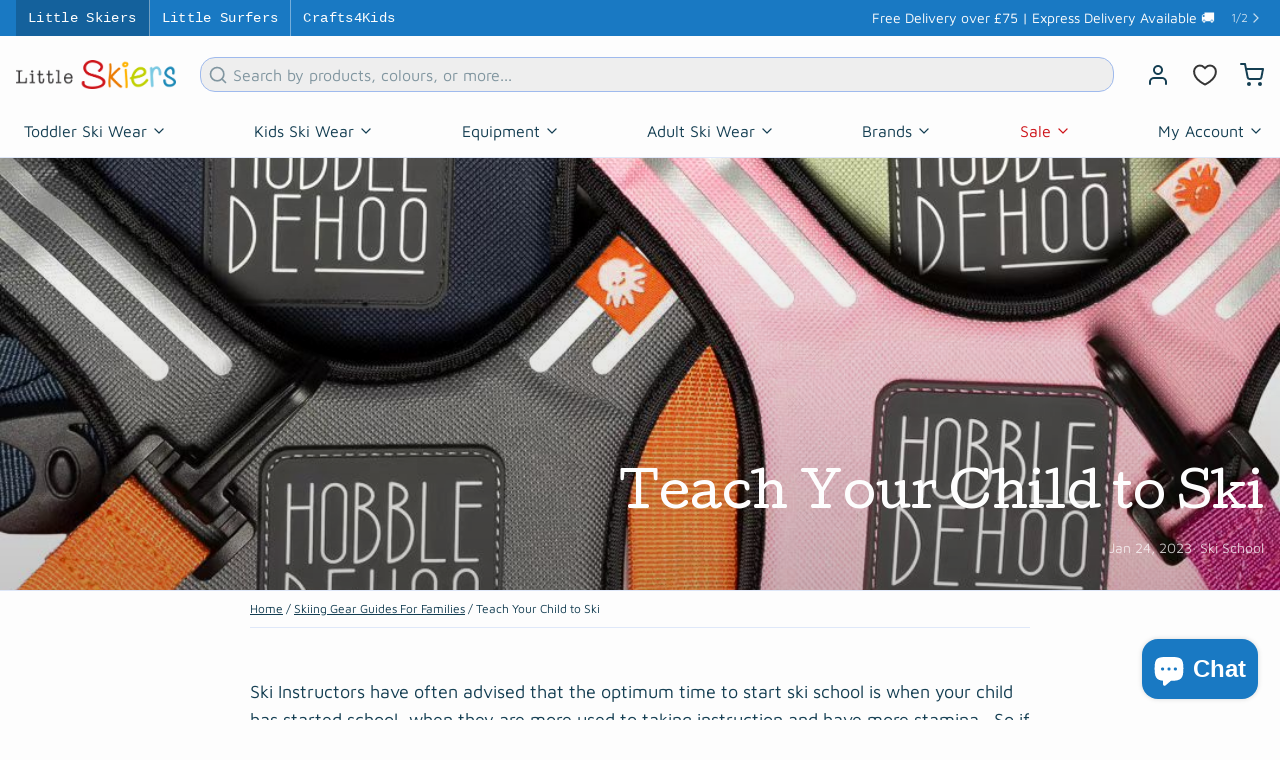

--- FILE ---
content_type: text/html; charset=utf-8
request_url: https://www.littleskiers.co.uk/blogs/advice-pages/teach-your-child-to-ski
body_size: 61403
content:
<!DOCTYPE html>
<html 
  class="min-h-[100vh]"
  lang="en"
  x-data="app()" 
  x-init="
    handleSharedCart(); 
    updateCart(false);">

  <head>
    <!-- snippets/theme__meta.liquid -->


<meta charset="utf-8">
<meta name="viewport" content="width=device-width, initial-scale=1, shrink-to-fit=no"><title>
  Teach Your Child to Ski

  ·
  Little Skiers
</title><link href="https://www.littleskiers.co.uk/blogs/advice-pages/teach-your-child-to-ski" rel="canonical"><link rel="shortcut icon" href="//www.littleskiers.co.uk/cdn/shop/files/favicon_32x32.png?v=1695299098" type="image/png">
  <link rel="apple-touch-icon" sizes="180x180" href="//www.littleskiers.co.uk/cdn/shop/files/favicon_180x180.png?v=1695299098">
  <link rel="icon" type="image/png" sizes="32x32" href="//www.littleskiers.co.uk/cdn/shop/files/favicon_32x32.png?v=1695299098">
  <link rel="icon" type="image/png" sizes="16x16" href="//www.littleskiers.co.uk/cdn/shop/files/favicon_16x16.png?v=1695299098"><link rel="manifest" href="//www.littleskiers.co.uk/cdn/shop/t/5/assets/site.webmanifest?v=171889565849285346091701255224">
<meta name="msapplication-TileColor" content="#1979c3">
<meta name="msapplication-config" content="//www.littleskiers.co.uk/cdn/shop/t/5/assets/browserconfig.xml?v=79749818523251841431701255224">
<meta name="theme-color" content="#1979c3">

<meta name="msapplication-TileColor" content="#fdfdfd">
<meta name="theme-color" content="#1979c3">

  <meta name="description" content="Ski Instructors have often advised that the optimum time to start ski school is when your child has started school, when they are more used to taking instruction and have more stamina.  So if you are taking your toddler or child skiing this year for the first time it really is worth taking the Hobbledehoo Ski Harness a">

  <meta property="og:url" content="https://www.littleskiers.co.uk/blogs/advice-pages/teach-your-child-to-ski">
<meta property="og:site_name" content="Little Skiers">
<meta property="og:type" content="article">
<meta property="og:title" content="Teach Your Child to Ski">
<meta property="og:description" content="Ski Instructors have often advised that the optimum time to start ski school is when your child has started school, when they are more used to taking instruction and have more stamina.  So if you are taking your toddler or child skiing this year for the first time it really is worth taking the Hobbledehoo Ski Harness a"><meta property="og:image" content="http://www.littleskiers.co.uk/cdn/shop/articles/382953313_1032015138034820_1088819047398578639_n.jpg?v=1698772253">
  <meta property="og:image:secure_url" content="https://www.littleskiers.co.uk/cdn/shop/articles/382953313_1032015138034820_1088819047398578639_n.jpg?v=1698772253">
  <meta name="twitter:image" content="https://www.littleskiers.co.uk/cdn/shop/articles/382953313_1032015138034820_1088819047398578639_n.jpg?v=1698772253">
  <meta property="og:image:width" content="1080">
  <meta property="og:image:height" content="1080"><meta name="twitter:title" content="Teach Your Child to Ski">
<meta name="twitter:site" content="">
<meta name="twitter:description" content="Ski Instructors have often advised that the optimum time to start ski school is when your child has started school, when they are more used to taking instruction and have more stamina.  So if you are taking your toddler or child skiing this year for the first time it really is worth taking the Hobbledehoo Ski Harness a">
<meta name="twitter:card" content="summary_large_image">

    <link rel="preconnect" href="https://cdn.shopify.com" crossorigin>
    <link rel="preconnect" href="https://cdn1.judge.me">
    <link rel="preconnect" href="https://chimpstatic.com">
    <link rel="preconnect" href="https://connect.facebook.net">
    <link rel="preconnect" href="https://eu-library.klarnaservices.com">
    <link rel="preconnect" href="https://monorail-edge.shopifysvc.com">
    <link rel="preconnect" href="https://content.hotjar.io">
    <link rel="preconnect" href="https://script.hotjar.com">
    <link rel="preconnect" href="https://static.hotjar.com">
    <link rel="preconnect" href="https://ws.hotjar.com">
    <link rel="preconnect" href="https://static-us.afterpay.com">
    <link rel="preconnect" href="https://www.facebook.com">
    <link rel="preconnect" href="https://www.google-analytics.com"><link rel="preconnect" href="https://fonts.shopifycdn.com" crossorigin><link rel="preload" as="font" href="//www.littleskiers.co.uk/cdn/fonts/maven_pro/mavenpro_n4.c68ed1d8b5c0af622b14d3bb80bf3ead8907ac11.woff2" type="font/woff2" crossorigin><link rel="preconnect" href="https://fonts.googleapis.com">
    <link rel="preconnect" href="https://fonts.gstatic.com" crossorigin>
    <link href="https://fonts.googleapis.com/css2?family=Cutive&display=swap" rel="stylesheet">
    <!-- snippets/theme__structured-data.liquid -->













    <!-- snippets/theme__styles.liquid -->


<noscript><style>
  .js\:animation.opacity-0 {
    opacity: 100 !important;
  }
  .js\:animation.translate-y-4,
  .js\:animation.translate-y-8 {
    transform: translateY(0px) !important;
  }
  .no-js--hide {
    display: none !important;
  }
  .no-js--block {
    display: block !important;
  }
</style></noscript>

<style data-shopify>

  @font-face {
  font-family: "Maven Pro";
  font-weight: 400;
  font-style: normal;
  font-display: swap;
  src: url("//www.littleskiers.co.uk/cdn/fonts/maven_pro/mavenpro_n4.c68ed1d8b5c0af622b14d3bb80bf3ead8907ac11.woff2") format("woff2"),
       url("//www.littleskiers.co.uk/cdn/fonts/maven_pro/mavenpro_n4.522bf9c765ae9601c2a4846d60057ced1efdcde2.woff") format("woff");
}

  @font-face {
  font-family: "Maven Pro";
  font-weight: 700;
  font-style: normal;
  font-display: swap;
  src: url("//www.littleskiers.co.uk/cdn/fonts/maven_pro/mavenpro_n7.1cf8ef6e1971df8c9c821bcb73da0b10e0c49a8b.woff2") format("woff2"),
       url("//www.littleskiers.co.uk/cdn/fonts/maven_pro/mavenpro_n7.1ecc5b9854a5f30ff1b42559ffcca41d24759633.woff") format("woff");
}

  
  
  
  

  :root {
    --color__bg-body-light: #fdfdfd;
    --color__bg-overlay-light-1: #eeeeee;
    --color__bg-overlay-light-2: #dedede;
    --color__bg-overlay-light-3: #c0c0c0;

    --color__text-light: #143e52;
    --color__link-light: #1979c3;

    --color__text-dark: #fdfdfd;

    --color__border-divider-light-1: #dfe8f9;
    --color__border-divider-light-2: #9fbaed;
    --color__border-divider-light-3: #5e8be1;
    --color__border-selected-light-1: #2660cc;
    --color__border-selected-light-2: #1a428c;

    --color-primary-button-background-light: #1979c3;
    --color-primary-button-border-light: #1979c3;
    --color-primary-button-text-light: #fdfdfd;

    --color-secondary-button-background-light: #1979c3;
    --color-secondary-button-border-light: #1979c3;
    --color-secondary-button-text-light: #fdfdfd;

    --color-tertiary-button-background-light: #dfe8f9;
    --color-tertiary-button-border-light: #dfe8f9;
    --color-tertiary-button-text-light: #000000;

    --color-neutral-button-background-light: #d4dee5;
    --color-neutral-button-border-light: #d4dee5;
    --color-neutral-button-text-light: #143e52;

    --color-plain-button-background-light: #eeeeee;
    --color-plain-button-border-light: #eeeeee;
    --color-plain-button-text-light: #143e52;

    --sizes-border-button-radius: 50px;
    --sizes-border-input-radius: 15px;
    --sizes-border-element-radius: 15px;
    --sizes-border-width: 1px;
    --sizes-gap-width: 10px;

    --type-font-body-family: "Maven Pro", sans-serif;
    --type-font-body-style: normal;
    --type-font-body-weight: 400;
    --type-font-header-family: "SF Mono", Menlo, Consolas, Monaco, Liberation Mono, Lucida Console, monospace, Apple Color Emoji, Segoe UI Emoji, Segoe UI Symbol;
    --type-font-header-style: normal;
    --type-font-header-weight: 400;
    --type-font-nav-family: "SF Mono", Menlo, Consolas, Monaco, Liberation Mono, Lucida Console, monospace, Apple Color Emoji, Segoe UI Emoji, Segoe UI Symbol;
    --type-font-nav-style: normal;
    --type-font-nav-weight: 400;
    --type-font-base-size: 16px;
    --type-button-capiliziation: ;
  }
</style>

    


  <link href="//www.littleskiers.co.uk/cdn/shop/t/5/assets/styles-ba30269c.css" rel="stylesheet" type="text/css" media="all" />


    <link href="//www.littleskiers.co.uk/cdn/shop/t/5/assets/custom.css?v=48614508635394503171755849874" rel="stylesheet" type="text/css" media="all" />
    <script>window.performance && window.performance.mark && window.performance.mark('shopify.content_for_header.start');</script><meta name="facebook-domain-verification" content="mci12jejrsp5kz9kr6becebehs1qxw">
<meta id="shopify-digital-wallet" name="shopify-digital-wallet" content="/83539951923/digital_wallets/dialog">
<meta name="shopify-checkout-api-token" content="47e3560ab3fcbf9440d2aae0a0f2fea2">
<meta id="in-context-paypal-metadata" data-shop-id="83539951923" data-venmo-supported="false" data-environment="production" data-locale="en_US" data-paypal-v4="true" data-currency="GBP">
<link rel="alternate" type="application/atom+xml" title="Feed" href="/blogs/advice-pages.atom" />
<script async="async" src="/checkouts/internal/preloads.js?locale=en-GB"></script>
<link rel="preconnect" href="https://shop.app" crossorigin="anonymous">
<script async="async" src="https://shop.app/checkouts/internal/preloads.js?locale=en-GB&shop_id=83539951923" crossorigin="anonymous"></script>
<script id="apple-pay-shop-capabilities" type="application/json">{"shopId":83539951923,"countryCode":"GB","currencyCode":"GBP","merchantCapabilities":["supports3DS"],"merchantId":"gid:\/\/shopify\/Shop\/83539951923","merchantName":"Little Skiers","requiredBillingContactFields":["postalAddress","email","phone"],"requiredShippingContactFields":["postalAddress","email","phone"],"shippingType":"shipping","supportedNetworks":["visa","maestro","masterCard","amex","discover","elo"],"total":{"type":"pending","label":"Little Skiers","amount":"1.00"},"shopifyPaymentsEnabled":true,"supportsSubscriptions":true}</script>
<script id="shopify-features" type="application/json">{"accessToken":"47e3560ab3fcbf9440d2aae0a0f2fea2","betas":["rich-media-storefront-analytics"],"domain":"www.littleskiers.co.uk","predictiveSearch":true,"shopId":83539951923,"locale":"en"}</script>
<script>var Shopify = Shopify || {};
Shopify.shop = "little-skiers.myshopify.com";
Shopify.locale = "en";
Shopify.currency = {"active":"GBP","rate":"1.0"};
Shopify.country = "GB";
Shopify.theme = {"name":"Little-Active-Kids-Company\/littleskiers","id":161517666611,"schema_name":"Paper","schema_version":"6.1.2","theme_store_id":null,"role":"main"};
Shopify.theme.handle = "null";
Shopify.theme.style = {"id":null,"handle":null};
Shopify.cdnHost = "www.littleskiers.co.uk/cdn";
Shopify.routes = Shopify.routes || {};
Shopify.routes.root = "/";</script>
<script type="module">!function(o){(o.Shopify=o.Shopify||{}).modules=!0}(window);</script>
<script>!function(o){function n(){var o=[];function n(){o.push(Array.prototype.slice.apply(arguments))}return n.q=o,n}var t=o.Shopify=o.Shopify||{};t.loadFeatures=n(),t.autoloadFeatures=n()}(window);</script>
<script>
  window.ShopifyPay = window.ShopifyPay || {};
  window.ShopifyPay.apiHost = "shop.app\/pay";
  window.ShopifyPay.redirectState = null;
</script>
<script id="shop-js-analytics" type="application/json">{"pageType":"article"}</script>
<script defer="defer" async type="module" src="//www.littleskiers.co.uk/cdn/shopifycloud/shop-js/modules/v2/client.init-shop-cart-sync_IZsNAliE.en.esm.js"></script>
<script defer="defer" async type="module" src="//www.littleskiers.co.uk/cdn/shopifycloud/shop-js/modules/v2/chunk.common_0OUaOowp.esm.js"></script>
<script type="module">
  await import("//www.littleskiers.co.uk/cdn/shopifycloud/shop-js/modules/v2/client.init-shop-cart-sync_IZsNAliE.en.esm.js");
await import("//www.littleskiers.co.uk/cdn/shopifycloud/shop-js/modules/v2/chunk.common_0OUaOowp.esm.js");

  window.Shopify.SignInWithShop?.initShopCartSync?.({"fedCMEnabled":true,"windoidEnabled":true});

</script>
<script>
  window.Shopify = window.Shopify || {};
  if (!window.Shopify.featureAssets) window.Shopify.featureAssets = {};
  window.Shopify.featureAssets['shop-js'] = {"shop-cart-sync":["modules/v2/client.shop-cart-sync_DLOhI_0X.en.esm.js","modules/v2/chunk.common_0OUaOowp.esm.js"],"init-fed-cm":["modules/v2/client.init-fed-cm_C6YtU0w6.en.esm.js","modules/v2/chunk.common_0OUaOowp.esm.js"],"shop-button":["modules/v2/client.shop-button_BCMx7GTG.en.esm.js","modules/v2/chunk.common_0OUaOowp.esm.js"],"shop-cash-offers":["modules/v2/client.shop-cash-offers_BT26qb5j.en.esm.js","modules/v2/chunk.common_0OUaOowp.esm.js","modules/v2/chunk.modal_CGo_dVj3.esm.js"],"init-windoid":["modules/v2/client.init-windoid_B9PkRMql.en.esm.js","modules/v2/chunk.common_0OUaOowp.esm.js"],"init-shop-email-lookup-coordinator":["modules/v2/client.init-shop-email-lookup-coordinator_DZkqjsbU.en.esm.js","modules/v2/chunk.common_0OUaOowp.esm.js"],"shop-toast-manager":["modules/v2/client.shop-toast-manager_Di2EnuM7.en.esm.js","modules/v2/chunk.common_0OUaOowp.esm.js"],"shop-login-button":["modules/v2/client.shop-login-button_BtqW_SIO.en.esm.js","modules/v2/chunk.common_0OUaOowp.esm.js","modules/v2/chunk.modal_CGo_dVj3.esm.js"],"avatar":["modules/v2/client.avatar_BTnouDA3.en.esm.js"],"pay-button":["modules/v2/client.pay-button_CWa-C9R1.en.esm.js","modules/v2/chunk.common_0OUaOowp.esm.js"],"init-shop-cart-sync":["modules/v2/client.init-shop-cart-sync_IZsNAliE.en.esm.js","modules/v2/chunk.common_0OUaOowp.esm.js"],"init-customer-accounts":["modules/v2/client.init-customer-accounts_DenGwJTU.en.esm.js","modules/v2/client.shop-login-button_BtqW_SIO.en.esm.js","modules/v2/chunk.common_0OUaOowp.esm.js","modules/v2/chunk.modal_CGo_dVj3.esm.js"],"init-shop-for-new-customer-accounts":["modules/v2/client.init-shop-for-new-customer-accounts_JdHXxpS9.en.esm.js","modules/v2/client.shop-login-button_BtqW_SIO.en.esm.js","modules/v2/chunk.common_0OUaOowp.esm.js","modules/v2/chunk.modal_CGo_dVj3.esm.js"],"init-customer-accounts-sign-up":["modules/v2/client.init-customer-accounts-sign-up_D6__K_p8.en.esm.js","modules/v2/client.shop-login-button_BtqW_SIO.en.esm.js","modules/v2/chunk.common_0OUaOowp.esm.js","modules/v2/chunk.modal_CGo_dVj3.esm.js"],"checkout-modal":["modules/v2/client.checkout-modal_C_ZQDY6s.en.esm.js","modules/v2/chunk.common_0OUaOowp.esm.js","modules/v2/chunk.modal_CGo_dVj3.esm.js"],"shop-follow-button":["modules/v2/client.shop-follow-button_XetIsj8l.en.esm.js","modules/v2/chunk.common_0OUaOowp.esm.js","modules/v2/chunk.modal_CGo_dVj3.esm.js"],"lead-capture":["modules/v2/client.lead-capture_DvA72MRN.en.esm.js","modules/v2/chunk.common_0OUaOowp.esm.js","modules/v2/chunk.modal_CGo_dVj3.esm.js"],"shop-login":["modules/v2/client.shop-login_ClXNxyh6.en.esm.js","modules/v2/chunk.common_0OUaOowp.esm.js","modules/v2/chunk.modal_CGo_dVj3.esm.js"],"payment-terms":["modules/v2/client.payment-terms_CNlwjfZz.en.esm.js","modules/v2/chunk.common_0OUaOowp.esm.js","modules/v2/chunk.modal_CGo_dVj3.esm.js"]};
</script>
<script>(function() {
  var isLoaded = false;
  function asyncLoad() {
    if (isLoaded) return;
    isLoaded = true;
    var urls = ["https:\/\/static-us.afterpay.com\/shopify\/afterpay-attract\/afterpay-attract-widget.js?shop=little-skiers.myshopify.com","https:\/\/chimpstatic.com\/mcjs-connected\/js\/users\/3f55edbfb45774eabfe521125\/fe1cd9a76d50ad561064f59fb.js?shop=little-skiers.myshopify.com","https:\/\/cdn-loyalty.yotpo.com\/loader\/XGVXCk6hHQ40LcWw7bscnw.js?shop=little-skiers.myshopify.com","\/\/cdn.shopify.com\/proxy\/9382aae8a844591d0c5f5e5b2fac462ad0c5dd30df58d0794c90e91f2abd5748\/shopify-script-tags.s3.eu-west-1.amazonaws.com\/smartseo\/instantpage.js?shop=little-skiers.myshopify.com\u0026sp-cache-control=cHVibGljLCBtYXgtYWdlPTkwMA"];
    for (var i = 0; i < urls.length; i++) {
      var s = document.createElement('script');
      s.type = 'text/javascript';
      s.async = true;
      s.src = urls[i];
      var x = document.getElementsByTagName('script')[0];
      x.parentNode.insertBefore(s, x);
    }
  };
  if(window.attachEvent) {
    window.attachEvent('onload', asyncLoad);
  } else {
    window.addEventListener('load', asyncLoad, false);
  }
})();</script>
<script id="__st">var __st={"a":83539951923,"offset":0,"reqid":"3ce2ce27-77e5-4228-b8e5-bc86b3bf9286-1768419770","pageurl":"www.littleskiers.co.uk\/blogs\/advice-pages\/teach-your-child-to-ski","s":"articles-606785634611","u":"c729fa4aec13","p":"article","rtyp":"article","rid":606785634611};</script>
<script>window.ShopifyPaypalV4VisibilityTracking = true;</script>
<script id="captcha-bootstrap">!function(){'use strict';const t='contact',e='account',n='new_comment',o=[[t,t],['blogs',n],['comments',n],[t,'customer']],c=[[e,'customer_login'],[e,'guest_login'],[e,'recover_customer_password'],[e,'create_customer']],r=t=>t.map((([t,e])=>`form[action*='/${t}']:not([data-nocaptcha='true']) input[name='form_type'][value='${e}']`)).join(','),a=t=>()=>t?[...document.querySelectorAll(t)].map((t=>t.form)):[];function s(){const t=[...o],e=r(t);return a(e)}const i='password',u='form_key',d=['recaptcha-v3-token','g-recaptcha-response','h-captcha-response',i],f=()=>{try{return window.sessionStorage}catch{return}},m='__shopify_v',_=t=>t.elements[u];function p(t,e,n=!1){try{const o=window.sessionStorage,c=JSON.parse(o.getItem(e)),{data:r}=function(t){const{data:e,action:n}=t;return t[m]||n?{data:e,action:n}:{data:t,action:n}}(c);for(const[e,n]of Object.entries(r))t.elements[e]&&(t.elements[e].value=n);n&&o.removeItem(e)}catch(o){console.error('form repopulation failed',{error:o})}}const l='form_type',E='cptcha';function T(t){t.dataset[E]=!0}const w=window,h=w.document,L='Shopify',v='ce_forms',y='captcha';let A=!1;((t,e)=>{const n=(g='f06e6c50-85a8-45c8-87d0-21a2b65856fe',I='https://cdn.shopify.com/shopifycloud/storefront-forms-hcaptcha/ce_storefront_forms_captcha_hcaptcha.v1.5.2.iife.js',D={infoText:'Protected by hCaptcha',privacyText:'Privacy',termsText:'Terms'},(t,e,n)=>{const o=w[L][v],c=o.bindForm;if(c)return c(t,g,e,D).then(n);var r;o.q.push([[t,g,e,D],n]),r=I,A||(h.body.append(Object.assign(h.createElement('script'),{id:'captcha-provider',async:!0,src:r})),A=!0)});var g,I,D;w[L]=w[L]||{},w[L][v]=w[L][v]||{},w[L][v].q=[],w[L][y]=w[L][y]||{},w[L][y].protect=function(t,e){n(t,void 0,e),T(t)},Object.freeze(w[L][y]),function(t,e,n,w,h,L){const[v,y,A,g]=function(t,e,n){const i=e?o:[],u=t?c:[],d=[...i,...u],f=r(d),m=r(i),_=r(d.filter((([t,e])=>n.includes(e))));return[a(f),a(m),a(_),s()]}(w,h,L),I=t=>{const e=t.target;return e instanceof HTMLFormElement?e:e&&e.form},D=t=>v().includes(t);t.addEventListener('submit',(t=>{const e=I(t);if(!e)return;const n=D(e)&&!e.dataset.hcaptchaBound&&!e.dataset.recaptchaBound,o=_(e),c=g().includes(e)&&(!o||!o.value);(n||c)&&t.preventDefault(),c&&!n&&(function(t){try{if(!f())return;!function(t){const e=f();if(!e)return;const n=_(t);if(!n)return;const o=n.value;o&&e.removeItem(o)}(t);const e=Array.from(Array(32),(()=>Math.random().toString(36)[2])).join('');!function(t,e){_(t)||t.append(Object.assign(document.createElement('input'),{type:'hidden',name:u})),t.elements[u].value=e}(t,e),function(t,e){const n=f();if(!n)return;const o=[...t.querySelectorAll(`input[type='${i}']`)].map((({name:t})=>t)),c=[...d,...o],r={};for(const[a,s]of new FormData(t).entries())c.includes(a)||(r[a]=s);n.setItem(e,JSON.stringify({[m]:1,action:t.action,data:r}))}(t,e)}catch(e){console.error('failed to persist form',e)}}(e),e.submit())}));const S=(t,e)=>{t&&!t.dataset[E]&&(n(t,e.some((e=>e===t))),T(t))};for(const o of['focusin','change'])t.addEventListener(o,(t=>{const e=I(t);D(e)&&S(e,y())}));const B=e.get('form_key'),M=e.get(l),P=B&&M;t.addEventListener('DOMContentLoaded',(()=>{const t=y();if(P)for(const e of t)e.elements[l].value===M&&p(e,B);[...new Set([...A(),...v().filter((t=>'true'===t.dataset.shopifyCaptcha))])].forEach((e=>S(e,t)))}))}(h,new URLSearchParams(w.location.search),n,t,e,['guest_login'])})(!0,!0)}();</script>
<script integrity="sha256-4kQ18oKyAcykRKYeNunJcIwy7WH5gtpwJnB7kiuLZ1E=" data-source-attribution="shopify.loadfeatures" defer="defer" src="//www.littleskiers.co.uk/cdn/shopifycloud/storefront/assets/storefront/load_feature-a0a9edcb.js" crossorigin="anonymous"></script>
<script crossorigin="anonymous" defer="defer" src="//www.littleskiers.co.uk/cdn/shopifycloud/storefront/assets/shopify_pay/storefront-65b4c6d7.js?v=20250812"></script>
<script data-source-attribution="shopify.dynamic_checkout.dynamic.init">var Shopify=Shopify||{};Shopify.PaymentButton=Shopify.PaymentButton||{isStorefrontPortableWallets:!0,init:function(){window.Shopify.PaymentButton.init=function(){};var t=document.createElement("script");t.src="https://www.littleskiers.co.uk/cdn/shopifycloud/portable-wallets/latest/portable-wallets.en.js",t.type="module",document.head.appendChild(t)}};
</script>
<script data-source-attribution="shopify.dynamic_checkout.buyer_consent">
  function portableWalletsHideBuyerConsent(e){var t=document.getElementById("shopify-buyer-consent"),n=document.getElementById("shopify-subscription-policy-button");t&&n&&(t.classList.add("hidden"),t.setAttribute("aria-hidden","true"),n.removeEventListener("click",e))}function portableWalletsShowBuyerConsent(e){var t=document.getElementById("shopify-buyer-consent"),n=document.getElementById("shopify-subscription-policy-button");t&&n&&(t.classList.remove("hidden"),t.removeAttribute("aria-hidden"),n.addEventListener("click",e))}window.Shopify?.PaymentButton&&(window.Shopify.PaymentButton.hideBuyerConsent=portableWalletsHideBuyerConsent,window.Shopify.PaymentButton.showBuyerConsent=portableWalletsShowBuyerConsent);
</script>
<script data-source-attribution="shopify.dynamic_checkout.cart.bootstrap">document.addEventListener("DOMContentLoaded",(function(){function t(){return document.querySelector("shopify-accelerated-checkout-cart, shopify-accelerated-checkout")}if(t())Shopify.PaymentButton.init();else{new MutationObserver((function(e,n){t()&&(Shopify.PaymentButton.init(),n.disconnect())})).observe(document.body,{childList:!0,subtree:!0})}}));
</script>
<script id='scb4127' type='text/javascript' async='' src='https://www.littleskiers.co.uk/cdn/shopifycloud/privacy-banner/storefront-banner.js'></script><link id="shopify-accelerated-checkout-styles" rel="stylesheet" media="screen" href="https://www.littleskiers.co.uk/cdn/shopifycloud/portable-wallets/latest/accelerated-checkout-backwards-compat.css" crossorigin="anonymous">
<style id="shopify-accelerated-checkout-cart">
        #shopify-buyer-consent {
  margin-top: 1em;
  display: inline-block;
  width: 100%;
}

#shopify-buyer-consent.hidden {
  display: none;
}

#shopify-subscription-policy-button {
  background: none;
  border: none;
  padding: 0;
  text-decoration: underline;
  font-size: inherit;
  cursor: pointer;
}

#shopify-subscription-policy-button::before {
  box-shadow: none;
}

      </style>

<script>window.performance && window.performance.mark && window.performance.mark('shopify.content_for_header.end');</script>


    
<!--  Hotjar Tracking Code for Little Skiers -->
<script>
    (function(h,o,t,j,a,r){
        h.hj=h.hj||function(){(h.hj.q=h.hj.q||[]).push(arguments)};
        h._hjSettings={hjid:3735332,hjsv:6};
        a=o.getElementsByTagName('head')[0];
        r=o.createElement('script');r.async=1;
        r.src=t+h._hjSettings.hjid+j+h._hjSettings.hjsv;
        a.appendChild(r);
    })(window,document,'https://static.hotjar.com/c/hotjar-','.js?sv=');
</script>
    
  <!-- BEGIN app block: shopify://apps/kaching-bundles/blocks/app-embed-block/6c637362-a106-4a32-94ac-94dcfd68cdb8 -->
<!-- Kaching Bundles App Embed -->

<!-- BEGIN app snippet: app-embed-content --><script>
  // Prevent duplicate initialization if both app embeds are enabled
  if (window.kachingBundlesAppEmbedLoaded) {
    console.warn('[Kaching Bundles] Multiple app embed blocks detected. Please disable one of them. Skipping duplicate initialization.');
  } else {
    window.kachingBundlesAppEmbedLoaded = true;
    window.kachingBundlesEnabled = true;
    window.kachingBundlesInitialized = false;

    // Allow calling kachingBundlesInitialize before the script is loaded
    (() => {
      let shouldInitialize = false;
      let realInitialize = null;

      window.kachingBundlesInitialize = () => {
        if (realInitialize) {
          realInitialize();
        } else {
          shouldInitialize = true;
        }
      };

      Object.defineProperty(window, '__kachingBundlesInitializeInternal', {
        set(fn) {
          realInitialize = fn;
          if (shouldInitialize) {
            shouldInitialize = false;
            fn();
          }
        },
        get() {
          return realInitialize;
        }
      });
    })();
  }
</script>

<script id="kaching-bundles-config" type="application/json">
  

  {
    "shopifyDomain": "little-skiers.myshopify.com",
    "moneyFormat": "£{{amount}}",
    "locale": "en",
    "liquidLocale": "en",
    "country": "GB",
    "currencyRate": 1,
    "marketId": 71840596275,
    "productId": null,
    "storefrontAccessToken": "0c7e24130f20e47426a1c3e816a20a94",
    "accessScopes": ["unauthenticated_read_product_inventory","unauthenticated_read_product_listings","unauthenticated_read_selling_plans"],
    "customApiHost": null,
    "keepQuantityInput": false,
    "ignoreDeselect": false,
    "ignoreUnitPrice": false,
    "requireCustomerLogin": false,
    "abTestsRunning": false,
    "webPixel": true,
    "b2bCustomer": false,
    "isLoggedIn": false,
    "preview": false,
    "defaultTranslations": {
      "system.out_of_stock": "There\u0026#39;s not enough items in our stock, please select smaller bundle.",
      "system.invalid_variant": "Sorry, this is not currently available.",
      "system.unavailable_option_value": "Unavailable"
    },
    "customSelectors": {
      "quantity": null,
      "addToCartButton": null,
      "variantPicker": null,
      "price": null,
      "priceCompare": null
    },
    "shopCustomStyles": "",
    "featureFlags": {"native_swatches_disabled":false,"remove_variant_change_delay":false,"legacy_saved_percentage":false,"initialize_with_form_variant":true,"disable_variant_option_sync":false,"observe_form_selling_plan":true,"price_rounding_v2":true,"variant_images":true,"hide_missing_variants":false,"intercept_cart_request":false,"reinitialize_morphed_placeholders":false}

  }
</script>



<link rel="modulepreload" href="https://cdn.shopify.com/extensions/019bbd7c-50e0-7423-a025-b37427d585b9/kaching-bundles-1538/assets/kaching-bundles.js" crossorigin="anonymous" fetchpriority="high">
<script type="module" src="https://cdn.shopify.com/extensions/019bbd7c-50e0-7423-a025-b37427d585b9/kaching-bundles-1538/assets/loader.js" crossorigin="anonymous" fetchpriority="high"></script>
<link rel="stylesheet" href="https://cdn.shopify.com/extensions/019bbd7c-50e0-7423-a025-b37427d585b9/kaching-bundles-1538/assets/kaching-bundles.css" media="print" onload="this.media='all'" fetchpriority="high">

<style>
  .kaching-bundles__block {
    display: none;
  }

  .kaching-bundles-sticky-atc {
    display: none;
  }
</style>




<!-- END app snippet -->

<!-- Kaching Bundles App Embed End -->


<!-- END app block --><!-- BEGIN app block: shopify://apps/yotpo-product-reviews/blocks/settings/eb7dfd7d-db44-4334-bc49-c893b51b36cf -->


  <script type="text/javascript" src="https://cdn-widgetsrepository.yotpo.com/v1/loader/GUAzggW77LtfU0uHDsa9BcTX3nDpiqEKGxcb6L6W?languageCode=en" async></script>



  
<!-- END app block --><!-- BEGIN app block: shopify://apps/yotpo-loyalty-rewards/blocks/loader-app-embed-block/2f9660df-5018-4e02-9868-ee1fb88d6ccd -->
    <script src="https://cdn-widgetsrepository.yotpo.com/v1/loader/XGVXCk6hHQ40LcWw7bscnw" async></script>



    <script src="https://cdn-loyalty.yotpo.com/loader/XGVXCk6hHQ40LcWw7bscnw.js?shop=www.littleskiers.co.uk" async></script>


<!-- END app block --><!-- BEGIN app block: shopify://apps/size-charts-jotly/blocks/embed/97eaca86-aad8-492c-9d4d-0dfdc4899889 -->

























  
  



<!-- BEGIN app snippet: init -->










<script>
  if(!window.Jotly){
    window.Jotly = {
      setting: {"modalType":"overlay","showOn":"both","targetPlacement":"custom-selector","targetButtonText":"Size Chart","enableGa":false,"enableFb":false,"onOpen":"","onClose":"","fixedButtonPositionDesktop":"right-center","fixedButtonPositionMobile":"right-center","targetButtonBackgroundColor":"#000000","targetButtonTextColor":"#ffffff","targetButtonHeight":"32px","inlineTargetButtonTextColor":"#143e52","floatingButtonSize":"small","floatingButtonPadding":"0 8px","buttonIcon":"\n\u003csvg version=\"1.0\" xmlns=\"http:\/\/www.w3.org\/2000\/svg\"\n width=\"20px\" height=\"20px\" viewBox=\"0 0 512.000000 512.000000\"\n preserveAspectRatio=\"xMidYMid meet\"\u003e\n\n\u003cg transform=\"translate(0.000000,512.000000) scale(0.100000,-0.100000)\"\nfill=\"#143e52\" stroke=\"none\"\u003e\n\u003cpath d=\"M1505 4453 c-385 -48 -673 -146 -935 -321 -287 -190 -471 -427 -548\n-704 -15 -58 -17 -134 -17 -883 l0 -820 29 -85 c82 -244 252 -465 486 -633\n192 -136 474 -256 735 -310 251 -53 223 -52 2073 -52 l1724 0 29 33 29 32 0\n669 c0 658 0 669 -20 694 -12 15 -38 31 -58 37 -24 6 -305 10 -789 10 l-753 0\n0 569 c0 461 -3 585 -15 657 -95 558 -681 1004 -1445 1100 -103 13 -443 18\n-525 7z m400 -203 c286 -23 511 -83 740 -196 488 -241 729 -663 615 -1072 -73\n-261 -298 -507 -607 -661 -281 -140 -559 -202 -908 -202 -324 0 -605 60 -872\n186 -715 338 -884 1022 -372 1509 254 242 642 401 1059 435 149 12 209 12 345\n1z m-1544 -1835 c258 -247 598 -404 1039 -482 86 -15 263 -17 1803 -20 l1707\n-4 0 -529 0 -530 -105 0 -105 0 0 279 0 279 -29 31 c-40 43 -100 44 -142 2\nl-29 -29 0 -281 0 -281 -210 0 -210 0 0 161 0 161 -29 29 c-22 21 -39 29 -66\n29 -89 0 -105 -34 -105 -230 l0 -150 -205 0 -205 0 0 134 c0 160 -5 188 -38\n221 -48 48 -139 27 -161 -37 -6 -17 -11 -96 -11 -174 l0 -144 -205 0 -205 0 0\n264 c0 146 -4 276 -9 289 -27 71 -106 89 -163 38 l-33 -29 -3 -281 -3 -281\n-195 0 -194 0 0 144 c0 78 -5 157 -11 174 -22 64 -113 85 -161 37 -33 -33 -38\n-61 -38 -221 l0 -134 -205 0 -205 0 0 150 c0 159 -9 198 -49 220 -32 16 -86\n12 -114 -10 -36 -29 -47 -76 -47 -212 0 -136 9 -128 -112 -103 -341 71 -647\n229 -843 437 -109 114 -178 228 -226 373 -23 68 -24 82 -27 474 l-3 404 39\n-49 c22 -27 73 -81 113 -119z m2929 -65 l0 -230 -292 0 -293 0 83 45 c145 78\n233 145 367 281 72 73 131 133 133 133 1 1 2 -102 2 -229z\"\/\u003e\n\u003cpath d=\"M1643 3759 c-265 -25 -497 -159 -606 -349 -81 -142 -75 -331 14 -472\n54 -84 167 -181 271 -232 150 -74 223 -90 423 -90 144 0 182 4 250 22 163 45\n323 141 406 245 334 416 -118 938 -758 876z m297 -224 c148 -36 297 -139 345\n-240 28 -58 27 -166 -3 -222 -53 -102 -188 -194 -339 -234 -101 -27 -277 -29\n-378 -5 -160 38 -304 137 -357 245 -30 60 -30 148 -1 212 26 57 105 137 174\n176 62 35 161 70 234 83 68 12 246 4 325 -15z\"\/\u003e\n\u003c\/g\u003e\n\u003c\/svg\u003e\n","customLiquid":"\u003cstyle\u003e\n  button#jsc-trigger-button {\n    margin: 0 !important;\n  }\n  #jotly_size_target {\n    padding-left: 10px;\n    margin-top: -3px;\n  }\n\u003c\/style\u003e\n","pixelEnabled":false,"buttonBorderRadius":"0px","buttonBackgroundColor":"#FFFFFF00","buttonWidth":"auto","buttonHeight":"auto","buttonBorderWidth":"0px","buttonBorderColor":"#00000000","buttonFontSize":"14px","buttonFontWeight":"400","buttonTextAlign":"center","removeUnderline":false,"modalBackgroundColor":"#ffffff","modalBorderRadius":"none","modalFontColor":"#333333","hideModalTitle":false,"modalTitleSource":"product-title","modalTitleCustom":"","tableBorderColor":"#efefef","tableHeaderBackgroundColor":"#f7f7f7","tableHeaderFontColor":"#333333","unitSwitcherBackgroundColor":"#f8f9fa","unitSwitcherFontColor":"#333333","unitSwitcherActiveBackgroundColor":"#333333","unitSwitcherActiveFontColor":"#ffffff","unitSwitcherBorderColor":"#e0e0e0","popupPositionInMobile":"bottom","enableTableHover":false,"tableHoverBackgroundColor":"#f6f6f6","tableHoverFontColor":"#333333","customSelector":"#jotly_size_target","redundantChartSelectionMode":"priority"},
      buttonPlacement: 'custom-selector',
      functions:{},
      shopDomain: 'little-skiers.myshopify.com',
      pageTitle: "",
      pageId: "",
      pageType: 'article',
      pageHandle: null,
      productId: null,
      charts: [],
      relatedProductsCharts: {},
      templateName: 'default',
      linkedCharts: {}
    }
    window.Jotly.functions.getCurrentLocale = function () {
      if (window.Jotly.functions.getCurrentLocalCustom) {
        return window.Jotly.functions.getCurrentLocalCustom();
      }
      return document.documentElement.lang;
    };
    window.Jotly.functions.getBtnText = function () {
      const {buttonTextTranslation, targetButtonText} = window.Jotly.setting;
      const currentLocale = window.Jotly.functions.getCurrentLocale();
      try{
        if(window.Jotly.setting.showDisplayTextOnButton) {
          const chart = window.Jotly.charts[0];
          if(chart.translations && chart.translations[currentLocale] ){
            return chart.translations[currentLocale].buttonDisplayText || chart.translations[currentLocale].name;
          }
          return chart.buttonDisplayText || chart.name;
        }
        if(buttonTextTranslation && buttonTextTranslation[currentLocale]){
          return buttonTextTranslation[currentLocale];
        }
        return targetButtonText;
      } catch(error){
        return targetButtonText;
      }
    }
    localStorage.setItem("jotly_data", JSON.stringify(window.Jotly));
  }

</script>


  <style>
  button#jsc-trigger-button {
    margin: 0 !important;
  }
  #jotly_size_target {
    padding-left: 10px;
    margin-top: -3px;
  }
</style>



<script>
    // this script will loop over setting and set the css variables
    (function(){
      const settings = window.Jotly.setting;
      const excludedKeys = ['buttonIcon', 'customLiquid', "modalType", "pixelEnabled", "onClose", 'onOpen', 'fixedButtonPositionDesktop', 'fixedButtonPositionMobile', "targetButtonText", "enableGa", "enableFb","fixedButtonPositionMobile","targetPlacement", "fontSize","showOn"];
      Object.entries(settings).forEach(([key, value]) => {
        if(excludedKeys.includes(key)) {
          return;
        }
        if(key == "modalBorderRadius") {
          if(value=='none'){
            value = '0px';
          }else if(value=='small'){
            value = '10px';
          }else if(value=='medium'){
            value = '20px';
          }else if(value=='large'){
            value = '30px';
          }
        }
        if(key==='modalMaxWidthInDesktop' && parseInt(value) < 770){
          document.documentElement.style.setProperty(`--jotly-modalMinWidthInDesktop`, value);
        }
      document.documentElement.style.setProperty(`--jotly-${key}`, value);
    });
  })();
  (function(){
    // observer html for lang update
      const jotlyObserver = new MutationObserver((mutations) => {
        const lang = document.documentElement.lang;
        updateJotlyButtons(lang);
      });
      function updateJotlyButtons(lang){
        const jotlyButtons = document.querySelectorAll("[data-jsc-update-text='true']");
        if(jotlyButtons.length > 0){
          jotlyButtons.forEach(button => {
            button.innerText = window.Jotly.functions.getBtnText();
            if(window.Jotly.setting.buttonIcon){
              const icon = document.createElement('span');
              icon.innerHTML = window.Jotly.setting.buttonIcon;
              icon.classList.add('jsc-button-icon');
              button.prepend(icon);
            }
          });
        }
      }
      jotlyObserver.observe(document.documentElement, { childList: false, subtree: false, attributeFilter: ['lang'],  });
  })();
</script>


<script>
  window.Jotly.analyticsDisabled = false;
</script>

  <script
    src="https://cdn.shopify.com/extensions/019b9698-0d69-7784-ad83-255a334ce837/size-chart-232/assets/jsc-analytics.bundle.js"
    defer
    type="module"></script>
<!-- END app snippet -->

<!-- BEGIN app snippet: setup-jotly-button-style -->


  <style>
    #jsc-trigger-button {
      color: var(--jotly-inlineTargetButtonTextColor, #143e52) !important;
      cursor: pointer !important;
      margin: 0 0 10px !important;
      padding: 0 !important;
      width: var(--jotly-buttonWidth, auto) !important;
      height: var(--jotly-buttonHeight, auto) !important;
      display: flex !important;
      justify-content: var(--jotly-buttonTextAlign, center) !important;
      align-items: center;
      text-decoration: underline !important;
      background-color: var(--jotly-buttonBackgroundColor, transparent) !important;
      font-size: var(--jotly-buttonFontSize, 16px) !important;
      gap: var(--jotly-buttonGap, 8px) !important;
      font-family: inherit;
      text-underline-offset: 4px;
      font-weight: var(--jotly-buttonFontWeight, 400) !important;
      border-radius: var(--jotly-buttonBorderRadius, 0) !important;
      border: var(--jotly-buttonBorderWidth, 0) solid var(--jotly-buttonBorderColor, #00000000) !important;
      font-weight: var(--jotly-buttonFontWeight, 400);
      line-height: normal !important;
    }
    #jsc-trigger-button span.jsc-button-icon {
      height: 20px;
    }

    #jsc-trigger-button span:empty {
      display: none;
    }

    
    
  </style>
<!-- END app snippet -->


  


<!-- END app block --><!-- BEGIN app block: shopify://apps/smart-seo/blocks/smartseo/7b0a6064-ca2e-4392-9a1d-8c43c942357b --><meta name="smart-seo-integrated" content="true" /><!-- metatagsSavedToSEOFields: true --><!-- BEGIN app snippet: smartseo.custom.schemas.jsonld --><!-- END app snippet --><!-- BEGIN app snippet: smartseo.article.jsonld --><!--JSON-LD data generated by Smart SEO-->
<script type="application/ld+json">
    {
        "@context": "https://schema.org",
        "@type": "Article",
        "about": "with the HobbleDeHoo Ski Harness",
        "headline": "Teach Your Child to Ski",
        "mainEntityOfPage": "https://www.littleskiers.co.uk/blogs/advice-pages/teach-your-child-to-ski",
        "image": {
            "@type": "ImageObject",
            "url": "https:articles/382953313_1032015138034820_1088819047398578639_n.jpg",
            "width": 1024,
            "height": 1024
        },
        "url": "https://www.littleskiers.co.uk/blogs/advice-pages/teach-your-child-to-ski",
        "dateModified": "2024-07-03 09:18:51 +0100",
        "datePublished": "2023-01-24 13:30:00 +0000",
        "dateCreated": "2023-10-30 13:17:50 +0000",
        "description": "with the HobbleDeHoo Ski Harness",
        "articleBody": "Ski Instructors have often advised that the optimum time to start ski school is when your child has started school, when they are more used to taking instruction and have more stamina.  So if you are taking your toddler or child skiing this year for the first time it really is worth taking the Hobbledehoo Ski Harness and let them get used to wearing heavy skis and have fun on the nursey slopes. This helps you teach your children the basics of skiing.  The skiing harness is great for both teaching your child to ski and practising what they have learnt in ski school in the afternoons. A ski harness simply puts you firmly in control of their speed on a slope.  You teach them how to stop and then once this is mastered you can start teaching them how to turn.  The Hobbldehoo ski harness is invaluable as your children progress from relatively flat green nursery slopes to steeper blue runs and definitely builds their confidence on the increasingly harder runs.  When a child falls over the harness with its front and back grab handles allows for ease of picking the child up and untangling their legs and skis without too much bending over by the adult.  Front and rear grab handles are very useful when quickly getting children on and off the chair lifts, even better they are so much easier to pick up after a fall on the slopes! New for 2023 the HobbleDeHoo Ski Harness comes in a blue or pink colour in addition to the standard grey and there is a new XL size for children aged 7 years + who are just starting out skiing.",
        "author": {
            "@type": "Person",
            "name": "John Holt Ripley",
            "url": "https://www.littleskiers.co.uk"
        }
    }
</script><!-- END app snippet --><!-- BEGIN app snippet: smartseo.breadcrumbs.jsonld --><!--JSON-LD data generated by Smart SEO-->
<script type="application/ld+json">
    {
        "@context": "https://schema.org",
        "@type": "BreadcrumbList",
        "itemListElement": [
            {
                "@type": "ListItem",
                "position": 1,
                "item": {
                    "@type": "Website",
                    "@id": "https://www.littleskiers.co.uk",
                    "name": "Home"
                }
            },
            {
                "@type": "ListItem",
                "position": 2,
                "item": {
                    "@type": "Blog",
                    "@id": "https://www.littleskiers.co.uk/blogs/advice-pages",
                    "name": "Skiing Gear Guides For Families"
                }
            },
            {
                "@type": "ListItem",
                "position": 3,
                "item": {
                    "@type": "Article",
                    "@id": "https://www.littleskiers.co.uk/blogs/advice-pages/teach-your-child-to-ski",
                    "name": "Teach Your Child to Ski",
                    "author": {
                        "@type": "Person",
                        "name": "John Holt Ripley",
                        "url": "https://www.littleskiers.co.uk"
                    },
                    "datePublished": "2023-01-24 13:30:00 +0000",
                    "dateModified": "2024-07-03 09:18:51 +0100",
                    "headline": "Teach Your Child to Ski",
                    "image": {
                        "@type": "ImageObject",
                        "url": "https:articles/382953313_1032015138034820_1088819047398578639_n.jpg",
                        "width": 1024,
                        "height": 1024
                    },                    
                    "mainEntityOfPage": "https://www.littleskiers.co.uk/blogs/advice-pages/teach-your-child-to-ski"
                }
            }
        ]
    }
</script><!-- END app snippet --><!-- END app block --><script src="https://cdn.shopify.com/extensions/7bc9bb47-adfa-4267-963e-cadee5096caf/inbox-1252/assets/inbox-chat-loader.js" type="text/javascript" defer="defer"></script>
<link href="https://monorail-edge.shopifysvc.com" rel="dns-prefetch">
<script>(function(){if ("sendBeacon" in navigator && "performance" in window) {try {var session_token_from_headers = performance.getEntriesByType('navigation')[0].serverTiming.find(x => x.name == '_s').description;} catch {var session_token_from_headers = undefined;}var session_cookie_matches = document.cookie.match(/_shopify_s=([^;]*)/);var session_token_from_cookie = session_cookie_matches && session_cookie_matches.length === 2 ? session_cookie_matches[1] : "";var session_token = session_token_from_headers || session_token_from_cookie || "";function handle_abandonment_event(e) {var entries = performance.getEntries().filter(function(entry) {return /monorail-edge.shopifysvc.com/.test(entry.name);});if (!window.abandonment_tracked && entries.length === 0) {window.abandonment_tracked = true;var currentMs = Date.now();var navigation_start = performance.timing.navigationStart;var payload = {shop_id: 83539951923,url: window.location.href,navigation_start,duration: currentMs - navigation_start,session_token,page_type: "article"};window.navigator.sendBeacon("https://monorail-edge.shopifysvc.com/v1/produce", JSON.stringify({schema_id: "online_store_buyer_site_abandonment/1.1",payload: payload,metadata: {event_created_at_ms: currentMs,event_sent_at_ms: currentMs}}));}}window.addEventListener('pagehide', handle_abandonment_event);}}());</script>
<script id="web-pixels-manager-setup">(function e(e,d,r,n,o){if(void 0===o&&(o={}),!Boolean(null===(a=null===(i=window.Shopify)||void 0===i?void 0:i.analytics)||void 0===a?void 0:a.replayQueue)){var i,a;window.Shopify=window.Shopify||{};var t=window.Shopify;t.analytics=t.analytics||{};var s=t.analytics;s.replayQueue=[],s.publish=function(e,d,r){return s.replayQueue.push([e,d,r]),!0};try{self.performance.mark("wpm:start")}catch(e){}var l=function(){var e={modern:/Edge?\/(1{2}[4-9]|1[2-9]\d|[2-9]\d{2}|\d{4,})\.\d+(\.\d+|)|Firefox\/(1{2}[4-9]|1[2-9]\d|[2-9]\d{2}|\d{4,})\.\d+(\.\d+|)|Chrom(ium|e)\/(9{2}|\d{3,})\.\d+(\.\d+|)|(Maci|X1{2}).+ Version\/(15\.\d+|(1[6-9]|[2-9]\d|\d{3,})\.\d+)([,.]\d+|)( \(\w+\)|)( Mobile\/\w+|) Safari\/|Chrome.+OPR\/(9{2}|\d{3,})\.\d+\.\d+|(CPU[ +]OS|iPhone[ +]OS|CPU[ +]iPhone|CPU IPhone OS|CPU iPad OS)[ +]+(15[._]\d+|(1[6-9]|[2-9]\d|\d{3,})[._]\d+)([._]\d+|)|Android:?[ /-](13[3-9]|1[4-9]\d|[2-9]\d{2}|\d{4,})(\.\d+|)(\.\d+|)|Android.+Firefox\/(13[5-9]|1[4-9]\d|[2-9]\d{2}|\d{4,})\.\d+(\.\d+|)|Android.+Chrom(ium|e)\/(13[3-9]|1[4-9]\d|[2-9]\d{2}|\d{4,})\.\d+(\.\d+|)|SamsungBrowser\/([2-9]\d|\d{3,})\.\d+/,legacy:/Edge?\/(1[6-9]|[2-9]\d|\d{3,})\.\d+(\.\d+|)|Firefox\/(5[4-9]|[6-9]\d|\d{3,})\.\d+(\.\d+|)|Chrom(ium|e)\/(5[1-9]|[6-9]\d|\d{3,})\.\d+(\.\d+|)([\d.]+$|.*Safari\/(?![\d.]+ Edge\/[\d.]+$))|(Maci|X1{2}).+ Version\/(10\.\d+|(1[1-9]|[2-9]\d|\d{3,})\.\d+)([,.]\d+|)( \(\w+\)|)( Mobile\/\w+|) Safari\/|Chrome.+OPR\/(3[89]|[4-9]\d|\d{3,})\.\d+\.\d+|(CPU[ +]OS|iPhone[ +]OS|CPU[ +]iPhone|CPU IPhone OS|CPU iPad OS)[ +]+(10[._]\d+|(1[1-9]|[2-9]\d|\d{3,})[._]\d+)([._]\d+|)|Android:?[ /-](13[3-9]|1[4-9]\d|[2-9]\d{2}|\d{4,})(\.\d+|)(\.\d+|)|Mobile Safari.+OPR\/([89]\d|\d{3,})\.\d+\.\d+|Android.+Firefox\/(13[5-9]|1[4-9]\d|[2-9]\d{2}|\d{4,})\.\d+(\.\d+|)|Android.+Chrom(ium|e)\/(13[3-9]|1[4-9]\d|[2-9]\d{2}|\d{4,})\.\d+(\.\d+|)|Android.+(UC? ?Browser|UCWEB|U3)[ /]?(15\.([5-9]|\d{2,})|(1[6-9]|[2-9]\d|\d{3,})\.\d+)\.\d+|SamsungBrowser\/(5\.\d+|([6-9]|\d{2,})\.\d+)|Android.+MQ{2}Browser\/(14(\.(9|\d{2,})|)|(1[5-9]|[2-9]\d|\d{3,})(\.\d+|))(\.\d+|)|K[Aa][Ii]OS\/(3\.\d+|([4-9]|\d{2,})\.\d+)(\.\d+|)/},d=e.modern,r=e.legacy,n=navigator.userAgent;return n.match(d)?"modern":n.match(r)?"legacy":"unknown"}(),u="modern"===l?"modern":"legacy",c=(null!=n?n:{modern:"",legacy:""})[u],f=function(e){return[e.baseUrl,"/wpm","/b",e.hashVersion,"modern"===e.buildTarget?"m":"l",".js"].join("")}({baseUrl:d,hashVersion:r,buildTarget:u}),m=function(e){var d=e.version,r=e.bundleTarget,n=e.surface,o=e.pageUrl,i=e.monorailEndpoint;return{emit:function(e){var a=e.status,t=e.errorMsg,s=(new Date).getTime(),l=JSON.stringify({metadata:{event_sent_at_ms:s},events:[{schema_id:"web_pixels_manager_load/3.1",payload:{version:d,bundle_target:r,page_url:o,status:a,surface:n,error_msg:t},metadata:{event_created_at_ms:s}}]});if(!i)return console&&console.warn&&console.warn("[Web Pixels Manager] No Monorail endpoint provided, skipping logging."),!1;try{return self.navigator.sendBeacon.bind(self.navigator)(i,l)}catch(e){}var u=new XMLHttpRequest;try{return u.open("POST",i,!0),u.setRequestHeader("Content-Type","text/plain"),u.send(l),!0}catch(e){return console&&console.warn&&console.warn("[Web Pixels Manager] Got an unhandled error while logging to Monorail."),!1}}}}({version:r,bundleTarget:l,surface:e.surface,pageUrl:self.location.href,monorailEndpoint:e.monorailEndpoint});try{o.browserTarget=l,function(e){var d=e.src,r=e.async,n=void 0===r||r,o=e.onload,i=e.onerror,a=e.sri,t=e.scriptDataAttributes,s=void 0===t?{}:t,l=document.createElement("script"),u=document.querySelector("head"),c=document.querySelector("body");if(l.async=n,l.src=d,a&&(l.integrity=a,l.crossOrigin="anonymous"),s)for(var f in s)if(Object.prototype.hasOwnProperty.call(s,f))try{l.dataset[f]=s[f]}catch(e){}if(o&&l.addEventListener("load",o),i&&l.addEventListener("error",i),u)u.appendChild(l);else{if(!c)throw new Error("Did not find a head or body element to append the script");c.appendChild(l)}}({src:f,async:!0,onload:function(){if(!function(){var e,d;return Boolean(null===(d=null===(e=window.Shopify)||void 0===e?void 0:e.analytics)||void 0===d?void 0:d.initialized)}()){var d=window.webPixelsManager.init(e)||void 0;if(d){var r=window.Shopify.analytics;r.replayQueue.forEach((function(e){var r=e[0],n=e[1],o=e[2];d.publishCustomEvent(r,n,o)})),r.replayQueue=[],r.publish=d.publishCustomEvent,r.visitor=d.visitor,r.initialized=!0}}},onerror:function(){return m.emit({status:"failed",errorMsg:"".concat(f," has failed to load")})},sri:function(e){var d=/^sha384-[A-Za-z0-9+/=]+$/;return"string"==typeof e&&d.test(e)}(c)?c:"",scriptDataAttributes:o}),m.emit({status:"loading"})}catch(e){m.emit({status:"failed",errorMsg:(null==e?void 0:e.message)||"Unknown error"})}}})({shopId: 83539951923,storefrontBaseUrl: "https://www.littleskiers.co.uk",extensionsBaseUrl: "https://extensions.shopifycdn.com/cdn/shopifycloud/web-pixels-manager",monorailEndpoint: "https://monorail-edge.shopifysvc.com/unstable/produce_batch",surface: "storefront-renderer",enabledBetaFlags: ["2dca8a86","a0d5f9d2"],webPixelsConfigList: [{"id":"2631991678","configuration":"{\"shopifyDomain\":\"little-skiers.myshopify.com\"}","eventPayloadVersion":"v1","runtimeContext":"STRICT","scriptVersion":"9eba9e140ed77b68050995c4baf6bc1d","type":"APP","apiClientId":2935586817,"privacyPurposes":[],"dataSharingAdjustments":{"protectedCustomerApprovalScopes":["read_customer_personal_data"]}},{"id":"761004339","configuration":"{\"config\":\"{\\\"google_tag_ids\\\":[\\\"G-TFQG6LMWNK\\\",\\\"AW-979185496\\\",\\\"GT-W6KDTTV\\\"],\\\"target_country\\\":\\\"ZZ\\\",\\\"gtag_events\\\":[{\\\"type\\\":\\\"begin_checkout\\\",\\\"action_label\\\":[\\\"G-TFQG6LMWNK\\\",\\\"AW-979185496\\\/d92hCO--1YYZENje9NID\\\"]},{\\\"type\\\":\\\"search\\\",\\\"action_label\\\":[\\\"G-TFQG6LMWNK\\\",\\\"AW-979185496\\\/gIYVCOm-1YYZENje9NID\\\"]},{\\\"type\\\":\\\"view_item\\\",\\\"action_label\\\":[\\\"G-TFQG6LMWNK\\\",\\\"AW-979185496\\\/KNeTCOa-1YYZENje9NID\\\",\\\"MC-JJFYWJ27R7\\\"]},{\\\"type\\\":\\\"purchase\\\",\\\"action_label\\\":[\\\"G-TFQG6LMWNK\\\",\\\"AW-979185496\\\/5F4eCOC-1YYZENje9NID\\\",\\\"MC-JJFYWJ27R7\\\"]},{\\\"type\\\":\\\"page_view\\\",\\\"action_label\\\":[\\\"G-TFQG6LMWNK\\\",\\\"AW-979185496\\\/bqi4COO-1YYZENje9NID\\\",\\\"MC-JJFYWJ27R7\\\"]},{\\\"type\\\":\\\"add_payment_info\\\",\\\"action_label\\\":[\\\"G-TFQG6LMWNK\\\",\\\"AW-979185496\\\/6txACPK-1YYZENje9NID\\\"]},{\\\"type\\\":\\\"add_to_cart\\\",\\\"action_label\\\":[\\\"G-TFQG6LMWNK\\\",\\\"AW-979185496\\\/n2FRCOy-1YYZENje9NID\\\"]}],\\\"enable_monitoring_mode\\\":false}\"}","eventPayloadVersion":"v1","runtimeContext":"OPEN","scriptVersion":"b2a88bafab3e21179ed38636efcd8a93","type":"APP","apiClientId":1780363,"privacyPurposes":[],"dataSharingAdjustments":{"protectedCustomerApprovalScopes":["read_customer_address","read_customer_email","read_customer_name","read_customer_personal_data","read_customer_phone"]}},{"id":"390955315","configuration":"{\"pixel_id\":\"311372352845947\",\"pixel_type\":\"facebook_pixel\",\"metaapp_system_user_token\":\"-\"}","eventPayloadVersion":"v1","runtimeContext":"OPEN","scriptVersion":"ca16bc87fe92b6042fbaa3acc2fbdaa6","type":"APP","apiClientId":2329312,"privacyPurposes":["ANALYTICS","MARKETING","SALE_OF_DATA"],"dataSharingAdjustments":{"protectedCustomerApprovalScopes":["read_customer_address","read_customer_email","read_customer_name","read_customer_personal_data","read_customer_phone"]}},{"id":"199065907","configuration":"{\"tagID\":\"2613026459247\"}","eventPayloadVersion":"v1","runtimeContext":"STRICT","scriptVersion":"18031546ee651571ed29edbe71a3550b","type":"APP","apiClientId":3009811,"privacyPurposes":["ANALYTICS","MARKETING","SALE_OF_DATA"],"dataSharingAdjustments":{"protectedCustomerApprovalScopes":["read_customer_address","read_customer_email","read_customer_name","read_customer_personal_data","read_customer_phone"]}},{"id":"shopify-app-pixel","configuration":"{}","eventPayloadVersion":"v1","runtimeContext":"STRICT","scriptVersion":"0450","apiClientId":"shopify-pixel","type":"APP","privacyPurposes":["ANALYTICS","MARKETING"]},{"id":"shopify-custom-pixel","eventPayloadVersion":"v1","runtimeContext":"LAX","scriptVersion":"0450","apiClientId":"shopify-pixel","type":"CUSTOM","privacyPurposes":["ANALYTICS","MARKETING"]}],isMerchantRequest: false,initData: {"shop":{"name":"Little Skiers","paymentSettings":{"currencyCode":"GBP"},"myshopifyDomain":"little-skiers.myshopify.com","countryCode":"GB","storefrontUrl":"https:\/\/www.littleskiers.co.uk"},"customer":null,"cart":null,"checkout":null,"productVariants":[],"purchasingCompany":null},},"https://www.littleskiers.co.uk/cdn","7cecd0b6w90c54c6cpe92089d5m57a67346",{"modern":"","legacy":""},{"shopId":"83539951923","storefrontBaseUrl":"https:\/\/www.littleskiers.co.uk","extensionBaseUrl":"https:\/\/extensions.shopifycdn.com\/cdn\/shopifycloud\/web-pixels-manager","surface":"storefront-renderer","enabledBetaFlags":"[\"2dca8a86\", \"a0d5f9d2\"]","isMerchantRequest":"false","hashVersion":"7cecd0b6w90c54c6cpe92089d5m57a67346","publish":"custom","events":"[[\"page_viewed\",{}]]"});</script><script>
  window.ShopifyAnalytics = window.ShopifyAnalytics || {};
  window.ShopifyAnalytics.meta = window.ShopifyAnalytics.meta || {};
  window.ShopifyAnalytics.meta.currency = 'GBP';
  var meta = {"page":{"pageType":"article","resourceType":"article","resourceId":606785634611,"requestId":"3ce2ce27-77e5-4228-b8e5-bc86b3bf9286-1768419770"}};
  for (var attr in meta) {
    window.ShopifyAnalytics.meta[attr] = meta[attr];
  }
</script>
<script class="analytics">
  (function () {
    var customDocumentWrite = function(content) {
      var jquery = null;

      if (window.jQuery) {
        jquery = window.jQuery;
      } else if (window.Checkout && window.Checkout.$) {
        jquery = window.Checkout.$;
      }

      if (jquery) {
        jquery('body').append(content);
      }
    };

    var hasLoggedConversion = function(token) {
      if (token) {
        return document.cookie.indexOf('loggedConversion=' + token) !== -1;
      }
      return false;
    }

    var setCookieIfConversion = function(token) {
      if (token) {
        var twoMonthsFromNow = new Date(Date.now());
        twoMonthsFromNow.setMonth(twoMonthsFromNow.getMonth() + 2);

        document.cookie = 'loggedConversion=' + token + '; expires=' + twoMonthsFromNow;
      }
    }

    var trekkie = window.ShopifyAnalytics.lib = window.trekkie = window.trekkie || [];
    if (trekkie.integrations) {
      return;
    }
    trekkie.methods = [
      'identify',
      'page',
      'ready',
      'track',
      'trackForm',
      'trackLink'
    ];
    trekkie.factory = function(method) {
      return function() {
        var args = Array.prototype.slice.call(arguments);
        args.unshift(method);
        trekkie.push(args);
        return trekkie;
      };
    };
    for (var i = 0; i < trekkie.methods.length; i++) {
      var key = trekkie.methods[i];
      trekkie[key] = trekkie.factory(key);
    }
    trekkie.load = function(config) {
      trekkie.config = config || {};
      trekkie.config.initialDocumentCookie = document.cookie;
      var first = document.getElementsByTagName('script')[0];
      var script = document.createElement('script');
      script.type = 'text/javascript';
      script.onerror = function(e) {
        var scriptFallback = document.createElement('script');
        scriptFallback.type = 'text/javascript';
        scriptFallback.onerror = function(error) {
                var Monorail = {
      produce: function produce(monorailDomain, schemaId, payload) {
        var currentMs = new Date().getTime();
        var event = {
          schema_id: schemaId,
          payload: payload,
          metadata: {
            event_created_at_ms: currentMs,
            event_sent_at_ms: currentMs
          }
        };
        return Monorail.sendRequest("https://" + monorailDomain + "/v1/produce", JSON.stringify(event));
      },
      sendRequest: function sendRequest(endpointUrl, payload) {
        // Try the sendBeacon API
        if (window && window.navigator && typeof window.navigator.sendBeacon === 'function' && typeof window.Blob === 'function' && !Monorail.isIos12()) {
          var blobData = new window.Blob([payload], {
            type: 'text/plain'
          });

          if (window.navigator.sendBeacon(endpointUrl, blobData)) {
            return true;
          } // sendBeacon was not successful

        } // XHR beacon

        var xhr = new XMLHttpRequest();

        try {
          xhr.open('POST', endpointUrl);
          xhr.setRequestHeader('Content-Type', 'text/plain');
          xhr.send(payload);
        } catch (e) {
          console.log(e);
        }

        return false;
      },
      isIos12: function isIos12() {
        return window.navigator.userAgent.lastIndexOf('iPhone; CPU iPhone OS 12_') !== -1 || window.navigator.userAgent.lastIndexOf('iPad; CPU OS 12_') !== -1;
      }
    };
    Monorail.produce('monorail-edge.shopifysvc.com',
      'trekkie_storefront_load_errors/1.1',
      {shop_id: 83539951923,
      theme_id: 161517666611,
      app_name: "storefront",
      context_url: window.location.href,
      source_url: "//www.littleskiers.co.uk/cdn/s/trekkie.storefront.55c6279c31a6628627b2ba1c5ff367020da294e2.min.js"});

        };
        scriptFallback.async = true;
        scriptFallback.src = '//www.littleskiers.co.uk/cdn/s/trekkie.storefront.55c6279c31a6628627b2ba1c5ff367020da294e2.min.js';
        first.parentNode.insertBefore(scriptFallback, first);
      };
      script.async = true;
      script.src = '//www.littleskiers.co.uk/cdn/s/trekkie.storefront.55c6279c31a6628627b2ba1c5ff367020da294e2.min.js';
      first.parentNode.insertBefore(script, first);
    };
    trekkie.load(
      {"Trekkie":{"appName":"storefront","development":false,"defaultAttributes":{"shopId":83539951923,"isMerchantRequest":null,"themeId":161517666611,"themeCityHash":"8381507433755146594","contentLanguage":"en","currency":"GBP","eventMetadataId":"682ae995-e26b-4128-b04a-3ccb03578c80"},"isServerSideCookieWritingEnabled":true,"monorailRegion":"shop_domain","enabledBetaFlags":["65f19447"]},"Session Attribution":{},"S2S":{"facebookCapiEnabled":true,"source":"trekkie-storefront-renderer","apiClientId":580111}}
    );

    var loaded = false;
    trekkie.ready(function() {
      if (loaded) return;
      loaded = true;

      window.ShopifyAnalytics.lib = window.trekkie;

      var originalDocumentWrite = document.write;
      document.write = customDocumentWrite;
      try { window.ShopifyAnalytics.merchantGoogleAnalytics.call(this); } catch(error) {};
      document.write = originalDocumentWrite;

      window.ShopifyAnalytics.lib.page(null,{"pageType":"article","resourceType":"article","resourceId":606785634611,"requestId":"3ce2ce27-77e5-4228-b8e5-bc86b3bf9286-1768419770","shopifyEmitted":true});

      var match = window.location.pathname.match(/checkouts\/(.+)\/(thank_you|post_purchase)/)
      var token = match? match[1]: undefined;
      if (!hasLoggedConversion(token)) {
        setCookieIfConversion(token);
        
      }
    });


        var eventsListenerScript = document.createElement('script');
        eventsListenerScript.async = true;
        eventsListenerScript.src = "//www.littleskiers.co.uk/cdn/shopifycloud/storefront/assets/shop_events_listener-3da45d37.js";
        document.getElementsByTagName('head')[0].appendChild(eventsListenerScript);

})();</script>
<script
  defer
  src="https://www.littleskiers.co.uk/cdn/shopifycloud/perf-kit/shopify-perf-kit-3.0.3.min.js"
  data-application="storefront-renderer"
  data-shop-id="83539951923"
  data-render-region="gcp-us-east1"
  data-page-type="article"
  data-theme-instance-id="161517666611"
  data-theme-name="Paper"
  data-theme-version="6.1.2"
  data-monorail-region="shop_domain"
  data-resource-timing-sampling-rate="10"
  data-shs="true"
  data-shs-beacon="true"
  data-shs-export-with-fetch="true"
  data-shs-logs-sample-rate="1"
  data-shs-beacon-endpoint="https://www.littleskiers.co.uk/api/collect"
></script>
</head>
  <body
    x-init="initScroll()" 
     class="min-h-[100vh] break-words 
    article">

<!-- Google Tag Manager (noscript) -->
<noscript><iframe src="https://www.googletagmanager.com/ns.html?id=GTM-KWGFPZ6"
height="0" width="0" style="display:none;visibility:hidden"></iframe></noscript>
<!-- End Google Tag Manager (noscript) -->
    
    <a href="#root"
      class="top-4 left-4 color__bg-body focus:translate-y-0 border__button--radius fixed z-50 px-4 py-2 no-underline transform -translate-y-20 shadow-md">
      Skip to content
    </a>

    <header class="z-30
      dynamic
      sticky top-0 left-0 right-0 animation-300 
      "
      :class="{ 
        '!z-10' : hide_header
      }"
      x-ref="header"
      
        x-bind:style="is_scrolled ? 
          'transform: translateY(-2rem); opacity: 0; pointer-events: none;' : 
          'transform: none; opacity: 1;'
        "
      >
      <!-- BEGIN sections: header-group -->
<div id="shopify-section-sections--21269510816051__theme_announcement" class="shopify-section shopify-section-group-header-group theme__announcement"><!-- sections/theme__announcement.liquid -->


<section class="relative
  
  color__bg-secondary color__secondary">

  <div class="flex flex-wrap justify-between
    window--wide">
      
    
    <div class="items-center justify-start flex-shrink hidden lg:flex lg:w-1/4
      !hidden">

      
    </div>

    
    <div class="flex items-center flex-grow w-full lg:text-left lg:w-1/2
      justify-start
      ">
      <div class=" relative w-full"
        x-data="{
          index: 1,
          index_size: 2,
          incrementFlash() {
            if (this.index == this.index_size){
              this.index = 1;
            }
            else {
              this.index++;
            }
          },
          autoIncrement() {
            setInterval(() => this.incrementFlash(), 10000);
          }
        }"
        x-init="autoIncrement()">

        <div class="relative flex w-full min-h-[16px] justify-between overflow-hidden"><div class="hidden md:block"><ul class="flex flex-wrap type--small type__nav siteLinks">
  <li class="active"><a href="/">Little Skiers</a></li>
  <li><a href="https://www.littlesurfers.co.uk/">Little Surfers</a></li>
  <li><a href="https://www.crafts4kids.co.uk/">Crafts4Kids</a></li>
  </div>
            <div class="flex items-center py-2 flex-none opacity-0
              
                md:justify-start justify-center
              
              
                animation-300
              " 
              :class="{ '!opacity-100' : index == 1 }"
              x-show="index == 1"
              
                x-transition:enter="animation-300"
                x-transition:enter-start="opacity-0 -translate-y-4"
                x-transition:enter-end="opacity-100"
                x-transition:leave="animation-300"
                x-transition:leave-start="opacity-100"
                x-transition:leave-end="opacity-0 translate-y-4"
              >
              <span class="type--small type__nav m-0--clear"><p>Free Delivery over £75 | Express Delivery Available 🚚</p></span>

              <button class="btn--smaller flex !p-0 ml-4 opacity-0"
                :class="{ '!opacity-75' : index_size > 1 }"
                title="Next slide"
                x-show="index_size > 1"
                
                  x-transition:enter="animation-300"
                  x-transition:enter-start="opacity-0"
                  x-transition:enter-end="opacity-100"
                  x-transition:leave="animation-300"
                  x-transition:leave-start="opacity-100"
                  x-transition:leave-end="opacity-0"
                
                @click="incrementFlash();">
                <span x-text="index"></span>/<span x-text="index_size"></span> <!-- snippets/component__icon.liquid -->


<span class="inline-flex align-middle " aria-hidden="true">
  
      <svg xmlns="http://www.w3.org/2000/svg" width="16" height="16" viewBox="0 0 24 24" fill="none" stroke="currentColor" stroke-width="2" stroke-linecap="round" stroke-linejoin="round" class="feather feather-chevron-right"><polyline points="9 18 15 12 9 6"></polyline></svg>
    
</span>
              </button>
            </div>
          
            <div class="flex items-center py-2 flex-none opacity-0
              
                md:justify-start justify-center
              
              
                animation-300
              " 
              :class="{ '!opacity-100' : index == 2 }"
              x-show="index == 2"
              
                x-transition:enter="animation-300"
                x-transition:enter-start="opacity-0 -translate-y-4"
                x-transition:enter-end="opacity-100"
                x-transition:leave="animation-300"
                x-transition:leave-start="opacity-100"
                x-transition:leave-end="opacity-0 translate-y-4"
              >
              <span class="type--small type__nav m-0--clear"><p><a href="/pages/little-skiers-rewards-club" title="/pages/little-skiers-rewards-club">Join Our Rewards Club</a> ❄️</p></span>

              <button class="btn--smaller flex !p-0 ml-4 opacity-0"
                :class="{ '!opacity-75' : index_size > 1 }"
                title="Next slide"
                x-show="index_size > 1"
                
                  x-transition:enter="animation-300"
                  x-transition:enter-start="opacity-0"
                  x-transition:enter-end="opacity-100"
                  x-transition:leave="animation-300"
                  x-transition:leave-start="opacity-100"
                  x-transition:leave-end="opacity-0"
                
                @click="incrementFlash();">
                <span x-text="index"></span>/<span x-text="index_size"></span> <!-- snippets/component__icon.liquid -->


<span class="inline-flex align-middle " aria-hidden="true">
  
      <svg xmlns="http://www.w3.org/2000/svg" width="16" height="16" viewBox="0 0 24 24" fill="none" stroke="currentColor" stroke-width="2" stroke-linecap="round" stroke-linejoin="round" class="feather feather-chevron-right"><polyline points="9 18 15 12 9 6"></polyline></svg>
    
</span>
              </button>
            </div>
          
        </div>

      </div>
    </div>

    
    <div class="lg:w-1/4 items-center justify-end hidden">
      
        
      

      
    
    </div>
      
  </div>
</section>

</div><div id="shopify-section-sections--21269510816051__theme_header" class="shopify-section shopify-section-group-header-group"><!-- sections/theme__header.liquid -->














<nav
  class="
    border--b-width
    
    color__bg-body color__text
    color__border-divider-1
  "
  x-data="
    {
      search_visible: true,
      search_active: false
    }
  "
>
  <div class="relative"><div
      id="mobileHeader"
      class="
        md:hidden flex flex-wrap items-center py-2
        window--wide
      "
    ><div class="basis-0 flex items-center justify-start flex-grow flex-shrink">
        
          <button
            @click="menu_drawer = true; if(enable_audio) { playSound(click_audio) }"
            class="type__nav no-js--hide inline-flex py-2 pr-4 mr-2 no-underline"
            title="Menu"
          >
            <!-- snippets/component__icon.liquid -->


<span class="inline-flex align-middle " aria-hidden="true">
  
      <svg xmlns="http://www.w3.org/2000/svg" width="24" height="24" viewBox="0 0 24 24" fill="none" stroke="currentColor" stroke-width="2" stroke-linecap="round" stroke-linejoin="round" class="feather feather-menu"><line x1="3" y1="12" x2="21" y2="12"></line><line x1="3" y1="6" x2="21" y2="6"></line><line x1="3" y1="18" x2="21" y2="18"></line></svg>
    
</span>
          </button>
        

        <noscript>
          
            <button
              @click="menu_drawer = true; if(enable_audio) { playSound(click_audio) }"
              class="type__nav peer inline-flex py-2 pr-4 mr-2 no-underline"
              title="Menu"
            >
              <!-- snippets/component__icon.liquid -->


<span class="inline-flex align-middle " aria-hidden="true">
  
      <svg xmlns="http://www.w3.org/2000/svg" width="24" height="24" viewBox="0 0 24 24" fill="none" stroke="currentColor" stroke-width="2" stroke-linecap="round" stroke-linejoin="round" class="feather feather-menu"><line x1="3" y1="12" x2="21" y2="12"></line><line x1="3" y1="6" x2="21" y2="6"></line><line x1="3" y1="18" x2="21" y2="18"></line></svg>
    
</span>
            </button>
          

          <div class="peer-focus:block hover:block focus-within:block hidden bottom-0 fixed color__bg-body w-full left-0 right-0 -z-10 max-h-[70vh] mt-28 border--t-width color__border-divider-1 overflow-scroll"><a
                class="border--b-width color__border-divider-1 block w-full p-4 no-underline"
                href="/collections/toddler-ski-wear-1"
              >Toddler Ski Wear</a>
              
                <a
                  class="border--b-width color__border-divider-1 block w-full p-4 !pl-8 no-underline"
                  href="/collections/toddler-ski-wear-1"
                >Outerwear</a>
                
                  <a
                    class="border--b-width color__border-divider-1 block w-full p-4 !pl-12 no-underline"
                    href="/collections/toddler-ski-wear"
                  >Toddler Ski Jackets & Pants</a>
                
                  <a
                    class="border--b-width color__border-divider-1 block w-full p-4 !pl-12 no-underline"
                    href="/collections/kids-snowsuits"
                  >Kids Snowsuits</a>
                
                  <a
                    class="border--b-width color__border-divider-1 block w-full p-4 !pl-12 no-underline"
                    href="/collections/toddler-ski-mittens"
                  >Ski Mittens</a>
                
                  <a
                    class="border--b-width color__border-divider-1 block w-full p-4 !pl-12 no-underline"
                    href="/collections/toddler-snow-boots"
                  >Toddler Snow Boots</a>
                
                  <a
                    class="border--b-width color__border-divider-1 block w-full p-4 !pl-12 no-underline"
                    href="/collections/what-to-pack-for-lapland"
                  >Lapland Collection</a>
                
              
                <a
                  class="border--b-width color__border-divider-1 block w-full p-4 !pl-8 no-underline"
                  href="/collections/toddler-ski-wear-1"
                >Layering</a>
                
                  <a
                    class="border--b-width color__border-divider-1 block w-full p-4 !pl-12 no-underline"
                    href="/collections/toddler-thermals"
                  >Thermals</a>
                
                  <a
                    class="border--b-width color__border-divider-1 block w-full p-4 !pl-12 no-underline"
                    href="/collections/toddler-fleeces-mid-layers"
                  >Fleeces & Mid Layers</a>
                
                  <a
                    class="border--b-width color__border-divider-1 block w-full p-4 !pl-12 no-underline"
                    href="/collections/toddler-kids-ski-socks"
                  >Toddler Ski Socks</a>
                
                  <a
                    class="border--b-width color__border-divider-1 block w-full p-4 !pl-12 no-underline"
                    href="/collections/toddler-winter-hats"
                  >Winter Hats</a>
                
                  <a
                    class="border--b-width color__border-divider-1 block w-full p-4 !pl-12 no-underline"
                    href="/collections/neckwarmers"
                  >Ski Neck Warmers</a>
                
              
<a
                class="border--b-width color__border-divider-1 block w-full p-4 no-underline"
                href="/collections/kids-ski-wear"
              >Kids Ski Wear</a>
              
                <a
                  class="border--b-width color__border-divider-1 block w-full p-4 !pl-8 no-underline"
                  href="/collections/kids-ski-wear"
                >Outerwear</a>
                
                  <a
                    class="border--b-width color__border-divider-1 block w-full p-4 !pl-12 no-underline"
                    href="/collections/kids-ski-jackets"
                  >Kids Ski Jackets</a>
                
                  <a
                    class="border--b-width color__border-divider-1 block w-full p-4 !pl-12 no-underline"
                    href="/collections/kids-ski-pants"
                  >Kids Ski Pants</a>
                
                  <a
                    class="border--b-width color__border-divider-1 block w-full p-4 !pl-12 no-underline"
                    href="/collections/kids-snowsuits"
                  >Snowsuits</a>
                
                  <a
                    class="border--b-width color__border-divider-1 block w-full p-4 !pl-12 no-underline"
                    href="/collections/ski-wear-ski-sets"
                  >Ski Sets</a>
                
                  <a
                    class="border--b-width color__border-divider-1 block w-full p-4 !pl-12 no-underline"
                    href="/collections/kids-ski-gloves-and-ski-mittens"
                  >Kids Ski Gloves & Mittens</a>
                
                  <a
                    class="border--b-width color__border-divider-1 block w-full p-4 !pl-12 no-underline"
                    href="/collections/kids-snow-boots"
                  >Snow Boots</a>
                
                  <a
                    class="border--b-width color__border-divider-1 block w-full p-4 !pl-12 no-underline"
                    href="/collections/teenage-ski-wear"
                  >Teenage Ski Wear</a>
                
                  <a
                    class="border--b-width color__border-divider-1 block w-full p-4 !pl-12 no-underline"
                    href="/collections/kids-ski-wear-bundles"
                  >Skiwear Bundles</a>
                
              
                <a
                  class="border--b-width color__border-divider-1 block w-full p-4 !pl-8 no-underline"
                  href="/collections/kids-thermals"
                >Layering</a>
                
                  <a
                    class="border--b-width color__border-divider-1 block w-full p-4 !pl-12 no-underline"
                    href="/collections/kids-thermals"
                  >Thermals & Base Layers</a>
                
                  <a
                    class="border--b-width color__border-divider-1 block w-full p-4 !pl-12 no-underline"
                    href="/collections/kids-fleeces"
                  >Fleeces & Mid Layers</a>
                
                  <a
                    class="border--b-width color__border-divider-1 block w-full p-4 !pl-12 no-underline"
                    href="/collections/kids-ski-socks"
                  >Kids Ski Socks</a>
                
                  <a
                    class="border--b-width color__border-divider-1 block w-full p-4 !pl-12 no-underline"
                    href="/collections/barts-ski-socks-multibuy-offer"
                  >Barts Multi Buy Offers 🎉</a>
                
                  <a
                    class="border--b-width color__border-divider-1 block w-full p-4 !pl-12 no-underline"
                    href="/collections/kids-winter-hats"
                  >Winter Hats & Beanies</a>
                
                  <a
                    class="border--b-width color__border-divider-1 block w-full p-4 !pl-12 no-underline"
                    href="/collections/kids-neckwarmers-and-balaclavas"
                  >Neckwarmers & Balaclavas</a>
                
                  <a
                    class="border--b-width color__border-divider-1 block w-full p-4 !pl-12 no-underline"
                    href="/collections/what-to-pack-for-lapland"
                  >Lapland Collection</a>
                
              
                <a
                  class="border--b-width color__border-divider-1 block w-full p-4 !pl-8 no-underline"
                  href="/blogs/advice-pages"
                >Little Skiers Blog 💭</a>
                
                  <a
                    class="border--b-width color__border-divider-1 block w-full p-4 !pl-12 no-underline"
                    href="/blogs/advice-pages/breathability-ratings-vs-waterproofing"
                  >Breathability Ratings Vs Waterproofing</a>
                
                  <a
                    class="border--b-width color__border-divider-1 block w-full p-4 !pl-12 no-underline"
                    href="/blogs/advice-pages/down-vs-synthetic-insulation-what-s-best-for-kids-ski-wear"
                  >Down vs Synthetic Insulation</a>
                
                  <a
                    class="border--b-width color__border-divider-1 block w-full p-4 !pl-12 no-underline"
                    href="/blogs/advice-pages/what-to-pack-for-lapland-a-family-guide-by-little-skiers"
                  >What to Pack for Lapland</a>
                
                  <a
                    class="border--b-width color__border-divider-1 block w-full p-4 !pl-12 no-underline"
                    href="/blogs/advice-pages/kids-ski-thermals-why-merino-wool-is-so-popular"
                  >Why Merino Wool is So Popular?</a>
                
                  <a
                    class="border--b-width color__border-divider-1 block w-full p-4 !pl-12 no-underline"
                    href="/blogs/advice-pages/how-to-choose-the-right-ski-helmet-for-your-child"
                  >How to Choose the Right Ski Helmet </a>
                
                  <a
                    class="border--b-width color__border-divider-1 block w-full p-4 !pl-12 no-underline"
                    href="/blogs/advice-pages/when-is-your-child-ready-to-level-up-on-the-slopes"
                  >Child Ready to Level Up on the Slopes?</a>
                
              
<a
                class="border--b-width color__border-divider-1 block w-full p-4 no-underline"
                href="/collections/ski-equipment"
              >Equipment</a>
              
                <a
                  class="border--b-width color__border-divider-1 block w-full p-4 !pl-8 no-underline"
                  href="/collections/ski-goggles"
                >Ski Goggles</a>
                
                  <a
                    class="border--b-width color__border-divider-1 block w-full p-4 !pl-12 no-underline"
                    href="/collections/kids-ski-goggles"
                  >Kids Ski Goggles</a>
                
                  <a
                    class="border--b-width color__border-divider-1 block w-full p-4 !pl-12 no-underline"
                    href="/collections/skiing-goggles"
                  >Adult Ski Goggles</a>
                
                  <a
                    class="border--b-width color__border-divider-1 block w-full p-4 !pl-12 no-underline"
                    href="/collections/otg-ski-goggles"
                  >OTG Ski Goggles</a>
                
              
                <a
                  class="border--b-width color__border-divider-1 block w-full p-4 !pl-8 no-underline"
                  href="/collections/ski-equipment"
                >Ski Helmets</a>
                
                  <a
                    class="border--b-width color__border-divider-1 block w-full p-4 !pl-12 no-underline"
                    href="/collections/kids-ski-helmets"
                  >Kids Ski Helmets</a>
                
                  <a
                    class="border--b-width color__border-divider-1 block w-full p-4 !pl-12 no-underline"
                    href="/collections/adult-skiing-helmets"
                  >Adult Ski Helmets</a>
                
                  <a
                    class="border--b-width color__border-divider-1 block w-full p-4 !pl-12 no-underline"
                    href="/collections/mips-ski-helmets"
                  >MIPS Helmets</a>
                
                  <a
                    class="border--b-width color__border-divider-1 block w-full p-4 !pl-12 no-underline"
                    href="/collections/helmet-covers"
                  >Helmet & Goggle Covers</a>
                
              
                <a
                  class="border--b-width color__border-divider-1 block w-full p-4 !pl-8 no-underline"
                  href="/collections/ski-harness-teaching-aids"
                >Teaching Aids</a>
                
                  <a
                    class="border--b-width color__border-divider-1 block w-full p-4 !pl-12 no-underline"
                    href="/collections/ski-harness-teaching-aids"
                  >All Teaching Aids</a>
                
                  <a
                    class="border--b-width color__border-divider-1 block w-full p-4 !pl-12 no-underline"
                    href="/products/little-skiers-toddler-beginner-skis-and-poles"
                  >Plastic Toddler Skis</a>
                
                  <a
                    class="border--b-width color__border-divider-1 block w-full p-4 !pl-12 no-underline"
                    href="/collections/hobbledehoo"
                  >Ski Reins</a>
                
                  <a
                    class="border--b-width color__border-divider-1 block w-full p-4 !pl-12 no-underline"
                    href="/products/edge-ucator-wedge-ski-tip-connector"
                  >Ski Tip Connectors</a>
                
              
                <a
                  class="border--b-width color__border-divider-1 block w-full p-4 !pl-8 no-underline"
                  href="/collections/ski-equipment"
                >Ski Extras</a>
                
                  <a
                    class="border--b-width color__border-divider-1 block w-full p-4 !pl-12 no-underline"
                    href="/collections/camelbak"
                  >Hydration Backpacks</a>
                
                  <a
                    class="border--b-width color__border-divider-1 block w-full p-4 !pl-12 no-underline"
                    href="/collections/sun-protection"
                  >Sun Protection</a>
                
                  <a
                    class="border--b-width color__border-divider-1 block w-full p-4 !pl-12 no-underline"
                    href="/collections/ski-sunglasses"
                  >Ski Sunglasses</a>
                
                  <a
                    class="border--b-width color__border-divider-1 block w-full p-4 !pl-12 no-underline"
                    href="/collections/hand-warmers-foot-warmers"
                  >Hand & Foot Warmers</a>
                
              
<a
                class="border--b-width color__border-divider-1 block w-full p-4 no-underline"
                href="/collections/ski-clothing-ski-wear"
              >Adult Ski Wear</a>
              
                <a
                  class="border--b-width color__border-divider-1 block w-full p-4 !pl-8 no-underline"
                  href="/collections/ski-clothing-ski-wear"
                >Outerwear</a>
                
                  <a
                    class="border--b-width color__border-divider-1 block w-full p-4 !pl-12 no-underline"
                    href="/collections/adult-ski-jackets"
                  >Ski Jackets</a>
                
                  <a
                    class="border--b-width color__border-divider-1 block w-full p-4 !pl-12 no-underline"
                    href="/collections/adult-ski-pants"
                  >Ski Pants</a>
                
                  <a
                    class="border--b-width color__border-divider-1 block w-full p-4 !pl-12 no-underline"
                    href="/collections/ski-gloves"
                  >Ski Gloves & Mittens</a>
                
                  <a
                    class="border--b-width color__border-divider-1 block w-full p-4 !pl-12 no-underline"
                    href="/collections/mums-dads-snow-boots"
                  >Snow Boots</a>
                
              
                <a
                  class="border--b-width color__border-divider-1 block w-full p-4 !pl-8 no-underline"
                  href="/collections/ski-thermals"
                >Layering</a>
                
                  <a
                    class="border--b-width color__border-divider-1 block w-full p-4 !pl-12 no-underline"
                    href="/collections/ski-thermals"
                  >Thermals & Baselayers</a>
                
                  <a
                    class="border--b-width color__border-divider-1 block w-full p-4 !pl-12 no-underline"
                    href="/collections/ski-fleece"
                  >Fleeces & Mid Layers</a>
                
                  <a
                    class="border--b-width color__border-divider-1 block w-full p-4 !pl-12 no-underline"
                    href="/collections/adult-ski-socks"
                  >Ski Socks</a>
                
                  <a
                    class="border--b-width color__border-divider-1 block w-full p-4 !pl-12 no-underline"
                    href="/collections/adult-hats-beanies-earmuffs"
                  >Winter Hats & Beanies</a>
                
                  <a
                    class="border--b-width color__border-divider-1 block w-full p-4 !pl-12 no-underline"
                    href="/collections/neckwarmers-balaclavas"
                  >Neckwarmers & Balaclavas</a>
                
              
<a
                class="border--b-width color__border-divider-1 block w-full p-4 no-underline"
                href="https://www.littleskiers.co.uk/"
              >Brands</a>
              
<a
                class="border--b-width color__border-divider-1 block w-full p-4 no-underline"
                href="/collections/little-skiers-skiwear-sale"
              >Sale</a>
              
                <a
                  class="border--b-width color__border-divider-1 block w-full p-4 !pl-8 no-underline"
                  href="/collections/little-skiers-skiwear-sale"
                >All Clearance</a>
                
              
                <a
                  class="border--b-width color__border-divider-1 block w-full p-4 !pl-8 no-underline"
                  href="/collections/ski-jacket-pants-sale"
                >Ski Jackets & Pants Sale</a>
                
              
                <a
                  class="border--b-width color__border-divider-1 block w-full p-4 !pl-8 no-underline"
                  href="/collections/snow-boot-sale"
                >Snow Boot Sale</a>
                
              
                <a
                  class="border--b-width color__border-divider-1 block w-full p-4 !pl-8 no-underline"
                  href="/collections/fleece-thermal-sale"
                >Skiing Fleece & Thermals Sale</a>
                
              
                <a
                  class="border--b-width color__border-divider-1 block w-full p-4 !pl-8 no-underline"
                  href="/collections/ski-accessories-sale"
                >Skiing Accessories Sale</a>
                
              
                <a
                  class="border--b-width color__border-divider-1 block w-full p-4 !pl-8 no-underline"
                  href="/collections/ski-equipment-sale"
                >Ski Equipment Sale</a>
                
              
                <a
                  class="border--b-width color__border-divider-1 block w-full p-4 !pl-8 no-underline"
                  href="/collections/kids-ski-wear-bundles"
                >Bundle Offers</a>
                
              
<a
                class="border--b-width color__border-divider-1 block w-full p-4 no-underline"
                href="https://account.littleskiers.co.uk/profile?locale=en&region_country=GB"
              >My Account</a>
              
                <a
                  class="border--b-width color__border-divider-1 block w-full p-4 !pl-8 no-underline"
                  href="https://account.littleskiers.co.uk/profile?locale=en&region_country=GB"
                >Log In </a>
                
              
                <a
                  class="border--b-width color__border-divider-1 block w-full p-4 !pl-8 no-underline"
                  href="/apps/wishlist"
                >Wish List</a>
                
              
                <a
                  class="border--b-width color__border-divider-1 block w-full p-4 !pl-8 no-underline"
                  href="/pages/little-skiers-rewards-club"
                >Rewards Club</a>
                
              
</div>
        </noscript>
      </div>
      <div class="flex items-center max-w-[45%] sm:max-w-[70%]">
        

          
        
          <a
            class="!inline-block relative flex items-center hidden"
            style="
          height: 45px;
          width: 254.54545454545456px;
        "
            href="/"
            rel="nofollow"
            title="Little Skiers"
          >
            <img src="//www.littleskiers.co.uk/cdn/shop/files/little-skiers.png?v=1695291583&amp;width=400" srcset="//www.littleskiers.co.uk/cdn/shop/files/little-skiers.png?v=1695291583&amp;width=352 352w, //www.littleskiers.co.uk/cdn/shop/files/little-skiers.png?v=1695291583&amp;width=400 400w" width="400" height="71" class="w-full h-full !bg-transparent object-contain">
          </a>
          
        
      </div>
      <div class="basis-0 flex items-center justify-end flex-grow flex-shrink text-right">
        
          <a
            class="type__nav relative inline-flex items-center py-2 pl-4 ml-2 no-underline"
            href="/cart"
            rel="nofollow"
            title="Cart"
            
          >
            <!-- snippets/component__icon.liquid -->


<span class="inline-flex align-middle " aria-hidden="true">
  
      <svg xmlns="http://www.w3.org/2000/svg" width="24" height="24" viewBox="0 0 24 24" fill="none" stroke="currentColor" stroke-width="2" stroke-linecap="round" stroke-linejoin="round" class="feather feather-shopping-cart"><circle cx="9" cy="21" r="1"></circle><circle cx="20" cy="21" r="1"></circle><path d="M1 1h4l2.68 13.39a2 2 0 0 0 2 1.61h9.72a2 2 0 0 0 2-1.61L23 6H6"></path></svg>
    
</span>
            <span
              class="type__nav type--smaller color__bg-primary color__primary ml-1 px-2 py-0.5 border__button--radius"
              x-show="cart.item_count > 0"
              x-cloak
            >
              <span class="type__nav" x-text="cart.item_count">0</span>
            </span>
          </a>
        
      </div>
        <!-- snippets/header__search-mobile.liquid -->


<div class="no-js--hide flex-grow w-full pt-2"
  x-data="{ 
    search: false,
    params: {
      author: false,
      body: true,
      product_type: true,
      tag: true,
      title: true,
      variants_barcode: true,
      variants_sku: false,
      variants_title: true,
      vendor: true,
    },
    resources: {
      article: true,
      collection: true,
      page: true,
      product: true,
      query: true
    }
  }">

  <form action="/search" 
    method='get'>
    <div class="relative min-h-[]"
      :class="{ 'z-10': search_active }">
      
      <input type="hidden" name="type" value="page,article,product"><div class="relative">
        <input
          class="form-input !pl-8 color__text !min-h-0
            color__border-divider-1"
          type="text"
          placeholder="Search by products, colours, or more..."/>
        <!-- snippets/component__icon.liquid -->


<span class="inline-flex align-middle pointer-events-none absolute !flex items-center
          top-0 left-2 h-full opacity-50 color__text" aria-hidden="true">
  
      <svg xmlns="http://www.w3.org/2000/svg" width="20" height="20" viewBox="0 0 24 24" fill="none" stroke="currentColor" stroke-width="2" stroke-linecap="round" stroke-linejoin="round" class="feather feather-search"><circle cx="11" cy="11" r="8"></circle><line x1="21" y1="21" x2="16.65" y2="16.65"></line></svg>
    
</span>
      </div>
      <div class="animation-500 absolute top-0 w-full"
        :class="{ 'z-10 !fixed left-4 !top-4 right-4 !w-auto': search_active }">
        <label class="sr-only"
          for="search-mobile">Search</label>
        <input id="search-mobile"
          class="form-input !pl-8 color__text !min-h-0
            color__border-divider-1"
          type="text"
          name="q"
          placeholder="Search by products, colours, or more..."
          x-ref="searchInputMobile"
          @focus="search_active = true;" 
          @input.debounce="fetchAndUpdateSearch($event,params,resources)"/>
        <div class="right-2 absolute top-0 flex items-center h-full">
          <button class="btn btn--smaller btn--plain !bg-transparent !border-0 opacity-0"
            :class="{ '!opacity-100' : search_active }"
            type="button"
            title="Cancel search"
            @click="search_active = false; $refs.searchInputMobile.value = '';"
            x-show="search_active">
            <!-- snippets/component__icon.liquid -->


<span class="inline-flex align-middle " aria-hidden="true">
  
      <svg xmlns="http://www.w3.org/2000/svg" width="16" height="16" viewBox="0 0 24 24" fill="none" stroke="currentColor" stroke-width="2" stroke-linecap="round" stroke-linejoin="round" class="feather feather-x"><line x1="18" y1="6" x2="6" y2="18"></line><line x1="6" y1="6" x2="18" y2="18"></line></svg>
    
</span>
          </button>
        </div>
        <!-- snippets/component__icon.liquid -->


<span class="inline-flex align-middle absolute !flex items-center
          top-0 left-2 h-full opacity-50 color__text" aria-hidden="true">
  
      <svg xmlns="http://www.w3.org/2000/svg" width="20" height="20" viewBox="0 0 24 24" fill="none" stroke="currentColor" stroke-width="2" stroke-linecap="round" stroke-linejoin="round" class="feather feather-search"><circle cx="11" cy="11" r="8"></circle><line x1="21" y1="21" x2="16.65" y2="16.65"></line></svg>
    
</span>
      </div><div class="fixed overflow-hidden mobile-border--radius-t-0 shadow-md border--width border--radius animation-100 left-0 right-0 top-0 pt-14
        color__border-divider-1
        color__bg-overlay-1 color__text"
        x-show="search_active"
        
          x-transition:enter="animation-300"
          x-transition:enter-start="opacity-0"
          x-transition:enter-end="opacity-100"
          x-transition:leave="animation-300"
          x-transition:leave-start="opacity-100"
          x-transition:leave-end="opacity-0"
        
        x-cloak>
        <div class="flex flex-wrap h-full px-4 -mx-4 overflow-y-auto">
          <div class="h-[50vh] w-full overflow-y-auto">
<div class="p-4" 
              x-show="search_loading" 
              x-cloak>

              <div class="btn--load btn--loading">
                <div class="btn__content">Loading...</div>
                <div class="btn__spinner">
                  <!-- snippets/component__icon.liquid -->


<span class="inline-flex align-middle " aria-hidden="true">
  
      <svg xmlns="http://www.w3.org/2000/svg" width="20" height="20" viewBox="0 0 24 24" fill="none" stroke="currentColor" stroke-width="2" stroke-linecap="round" stroke-linejoin="round" class="feather feather-loader"><line x1="12" y1="2" x2="12" y2="6"></line><line x1="12" y1="18" x2="12" y2="22"></line><line x1="4.93" y1="4.93" x2="7.76" y2="7.76"></line><line x1="16.24" y1="16.24" x2="19.07" y2="19.07"></line><line x1="2" y1="12" x2="6" y2="12"></line><line x1="18" y1="12" x2="22" y2="12"></line><line x1="4.93" y1="19.07" x2="7.76" y2="16.24"></line><line x1="16.24" y1="7.76" x2="19.07" y2="4.93"></line></svg>
    
</span>
                </div>
              </div>
            </div><div class="sticky top-0 z-10 border--b-width p-4
              color__border-divider-1
              color__bg-overlay-1 color__text"
              x-show="(search_items && search_items.length != 0) || (search_items_pages && search_items_pages.length !== 0) || (search_items_articles && search_items_articles.length !== 0) && !search_loading"
              x-cloak>

              <button class="underline"
                type="submit">
                View all results 
              </button>
            </div><div x-show="!search_loading && $refs.searchInputMobile.value.length > 0" 
              x-cloak>

              <div class="p-4" 
                x-show="(search_items && search_items.length === 0) && (search_items_pages && search_items_pages.length === 0) && (search_items_articles && search_items_articles.length === 0) && !search_loading" 
                x-cloak>
                <p>No results found</p>
              </div>

              
              <div class="p-4 border--b-width color__border-divider-1"
                x-show="search_items_queries && search_items_queries.length !== 0">
                <template x-for="item in search_items_queries">
                  <div class="flex items-center">
                    <!-- snippets/component__icon.liquid -->


<span class="inline-flex align-middle mr-1" aria-hidden="true">
  
      <svg xmlns="http://www.w3.org/2000/svg" width="20" height="20" viewBox="0 0 24 24" fill="none" stroke="currentColor" stroke-width="2" stroke-linecap="round" stroke-linejoin="round" class="feather feather-search"><circle cx="11" cy="11" r="8"></circle><line x1="21" y1="21" x2="16.65" y2="16.65"></line></svg>
    
</span>
                    <a class="whitespace-nowrap text-ellipsis overflow-hidden no-underline"
                      :href="item.url"
                      x-html="item.styled_text">
                    </a>
                  </div>
                </template>
              </div>

              
              <div class="p-4 border--b-width 
                color__border-divider-1"
                x-show="search_items_pages && search_items_pages.length !== 0">
                <span class="type--small pb-2 no-underline">
                  <strong>Pages</strong>
                </span>
                <template x-for="item in search_items_pages">
                  <div class="flex items-center">
                    <!-- snippets/component__icon.liquid -->


<span class="inline-flex align-middle mr-1" aria-hidden="true">
  
      <svg xmlns="http://www.w3.org/2000/svg" width="20" height="20" viewBox="0 0 24 24" fill="none" stroke="currentColor" stroke-width="2" stroke-linecap="round" stroke-linejoin="round" class="feather feather-search"><circle cx="11" cy="11" r="8"></circle><line x1="21" y1="21" x2="16.65" y2="16.65"></line></svg>
    
</span>
                    <a class="whitespace-nowrap text-ellipsis overflow-hidden no-underline"
                      :href="item.url"
                      x-text="item.title">
                    </a>
                  </div>
                </template>
              </div>

              
              <div class="p-4 border--b-width 
                color__border-divider-1"
                x-show="search_items_collections && search_items_collections.length !== 0">
                <span class="type--small pb-2 no-underline">
                  <strong>Collections</strong>
                </span>
                <template x-for="item in search_items_collections">
                  <div class="flex items-center">
                    <!-- snippets/component__icon.liquid -->


<span class="inline-flex align-middle mr-1" aria-hidden="true">
  
      <svg xmlns="http://www.w3.org/2000/svg" width="20" height="20" viewBox="0 0 24 24" fill="none" stroke="currentColor" stroke-width="2" stroke-linecap="round" stroke-linejoin="round" class="feather feather-search"><circle cx="11" cy="11" r="8"></circle><line x1="21" y1="21" x2="16.65" y2="16.65"></line></svg>
    
</span>
                    <a class="whitespace-nowrap text-ellipsis overflow-hidden no-underline"
                      :href="item.url"
                      x-text="item.title">
                    </a>
                  </div>
                </template>
              </div>

              
              <div class="p-4 border--b-width color__border-divider-1"
                x-show="search_items_articles && search_items_articles.length !== 0">
                <span class="type--small pb-2 no-underline">
                  <strong>Articles</strong>
                </span>
                <template x-for="item in search_items_articles">
                  <div class="flex items-center">
                    <!-- snippets/component__icon.liquid -->


<span class="inline-flex align-middle mr-1" aria-hidden="true">
  
      <svg xmlns="http://www.w3.org/2000/svg" width="20" height="20" viewBox="0 0 24 24" fill="none" stroke="currentColor" stroke-width="2" stroke-linecap="round" stroke-linejoin="round" class="feather feather-search"><circle cx="11" cy="11" r="8"></circle><line x1="21" y1="21" x2="16.65" y2="16.65"></line></svg>
    
</span>
                    <a class="whitespace-nowrap text-ellipsis overflow-hidden no-underline"
                      :href="item.url"
                      x-text="item.title">
                    </a>
                  </div>
                </template>
              </div>

              
              <div class="p-4"
                x-show="search_items && search_items.length != 0">
                <span class="type--small pb-2 no-underline">
                  <strong>Products</strong>
                </span>

                <div class="md:gap-4 grid grid-cols-1 gap-2">
                  <template x-for="item in search_items">
                    <a class="hover:no-underline border--width border--radius color__bg-body color__text color__border-divider-1 flex items-center w-full overflow-hidden no-underline"
                      :href="item.url">
                      <div class="w-[25%] h-full flex-none">
                        <div class="object-cover flex items-center aspect-[1/1] aspect-w-1 aspect-h-1 h-full max-w-full
                          color__bg-neutral after:color__bg-neutral color__text after:color__text">
                          <img class="w-full h-full object-cover
                            color__bg-neutral after:color__bg-neutral color__text after:color__text"
                            width="180" 
                            loading="lazy"
                            :src="item.image + '&width=180'" 
                            :alt="item.title" />
                        </div>
                      </div>

                      <div class="grow md:py-4 p-2 px-4">
                        <p class="mb-0 type--base !leading-tight
                          type__body
                          
                          " 
                          x-text="item.title"></p>
                          <ul class="flex flex-wrap items-center gap-x-1 gap-y-0.5 p-0 opacity-75 mb-0.5">
                            
                            
                          </ul>
                        
                        <p class="type--small mb-0">
                          <span class="type--small !leading-tight" 
                            x-text="Shopify.formatMoney(item.price, currency_symbol, true, 'amount', '100')">
                            
                          </span>
                          <span x-show="item.compare_at_price_max > item.price">
                            <s class="type--small !leading-tight" 
                              x-text="Shopify.formatMoney(item.compare_at_price_max, currency_symbol, true, 'amount', '100')">
                              
                            </s>
                          </span>
                        </p>
                      </div>
                    </a>

                  </template>
                </div>
              </div>
              
            </div>

          </div>
        </div>

      </div>
      
    </div>
  </form><div
    class="fixed inset-0 bg-black bg-opacity-25"
    aria-hidden="true"
    @click="search_active = false;"
    x-show="search_active"
    
      x-transition:enter="animation-300"
      x-transition:enter-start="opacity-0"
      x-transition:enter-end="opacity-100"
      x-transition:leave="animation-300"
      x-transition:leave-start="opacity-100"
      x-transition:leave-end="opacity-0"
    
    x-cloak>
  </div>
    
</div>
      
    </div><div
      class="
        md:flex items-stretch justify-between hidden
        window--wide
        
        
          flex-wrap
        
        
      "
    >
      

      
        
  <div class="md:py-4 flex items-center max-w-xs py-2 brand-logo
    ">

    

    
      
      <a class="!inline-block relative flex items-center hidden"  
        style="
      height: 45px;
      width: 254.54545454545456px;
    "
        href="/" 
        rel="nofollow"
        title="Little Skiers">
        <img src="//www.littleskiers.co.uk/cdn/shop/files/little-skiers.png?v=1695291583&amp;width=400" srcset="//www.littleskiers.co.uk/cdn/shop/files/little-skiers.png?v=1695291583&amp;width=352 352w, //www.littleskiers.co.uk/cdn/shop/files/little-skiers.png?v=1695291583&amp;width=400 400w" width="400" height="71" class="w-full h-full !bg-transparent object-contain">
      </a>
      
    
  </div>

        
  
    <!-- snippets/header__search-desktop.liquid -->


<div class="no-js--hide left-0 right-0 top-1/2 flex items-center justify-center flex-grow py-0
  relative grow-[7]
  ">
  <div class="flex-grow w-full
    relative pl-6
    " 
    x-data="{
      params: {
        author: false,
        body: true,
        product_type: true,
        tag: true,
        title: true,
        variants_barcode: true,
        variants_sku: false,
        variants_title: true,
        vendor: true,
      },
      resources: {
        article: true,
        collection: true,
        page: true,
        product: true,
        query: true
      }
    }"
    x-show="search_visible"
    x-cloak>

    <form action="/search" 
      method='get'>
      <div class="relative"
        :class="{ 'z-50': search_active }">

        
        <input type="hidden" name="type" value="page,article,product"><div class="relative"
          :class="{ 'z-10': search_active }">
          <label class="sr-only"
            for="search-desktop">
            Search
          </label>
          <input id="search-desktop"
            class="form-input !pl-8 py-2 color__text !min-h-0 max-h-[35px]
              color__border-divider-1" 
            type="text"
            name="q" 
            placeholder="Search by products, colours, or more..."
            x-ref="searchInput"
            @focus="search_active = true;"
            @input.debounce="fetchAndUpdateSearch($event, params, resources)"/>
          <div class="right-2 absolute top-0 flex items-center h-full">
            <button class="btn btn--smaller btn--plain !bg-transparent !border-0"
              title="Cancel search"
              type="button"
              @click="search_active = false; $refs.searchInput.value = ''; 
                "
              x-show="search_active"
              x-cloak>
              <!-- snippets/component__icon.liquid -->


<span class="inline-flex align-middle " aria-hidden="true">
  
      <svg xmlns="http://www.w3.org/2000/svg" width="20" height="20" viewBox="0 0 24 24" fill="none" stroke="currentColor" stroke-width="2" stroke-linecap="round" stroke-linejoin="round" class="feather feather-x"><line x1="18" y1="6" x2="6" y2="18"></line><line x1="6" y1="6" x2="18" y2="18"></line></svg>
    
</span>
            </button>
          </div>
          <!-- snippets/component__icon.liquid -->


<span class="inline-flex align-middle pointer-events-none absolute !flex items-center
            top-0 left-2 h-full opacity-50 color__text" aria-hidden="true">
  
      <svg xmlns="http://www.w3.org/2000/svg" width="20" height="20" viewBox="0 0 24 24" fill="none" stroke="currentColor" stroke-width="2" stroke-linecap="round" stroke-linejoin="round" class="feather feather-search"><circle cx="11" cy="11" r="8"></circle><line x1="21" y1="21" x2="16.65" y2="16.65"></line></svg>
    
</span>
        </div><div class="absolute overflow-hidden shadow-md border--width border--radius animation-500 pt-16 -left-3 -right-3 -top-3
          color__border-divider-1
          color__bg-overlay-1 color__text"
          x-show="search_active"
          x-cloak>
          <div class="flex flex-wrap h-full px-4 -mx-4">
            <div class="h-[70vh] max-h-[600px] w-full overflow-y-auto">
<div class="p-4" 
                x-show="search_loading" 
                x-cloak>

                <div class="btn--load btn--loading">
                  <div class="btn__content">Loading...</div>
                  <div class="btn__spinner">
                    <!-- snippets/component__icon.liquid -->


<span class="inline-flex align-middle " aria-hidden="true">
  
      <svg xmlns="http://www.w3.org/2000/svg" width="24" height="24" viewBox="0 0 24 24" fill="none" stroke="currentColor" stroke-width="2" stroke-linecap="round" stroke-linejoin="round" class="feather feather-loader"><line x1="12" y1="2" x2="12" y2="6"></line><line x1="12" y1="18" x2="12" y2="22"></line><line x1="4.93" y1="4.93" x2="7.76" y2="7.76"></line><line x1="16.24" y1="16.24" x2="19.07" y2="19.07"></line><line x1="2" y1="12" x2="6" y2="12"></line><line x1="18" y1="12" x2="22" y2="12"></line><line x1="4.93" y1="19.07" x2="7.76" y2="16.24"></line><line x1="16.24" y1="7.76" x2="19.07" y2="4.93"></line></svg>
    
</span>
                  </div>
                </div>
              </div><div class="sticky top-0 z-10 border--b-width p-4
                color__border-divider-1
                color__bg-overlay-1 color__text"
                x-show="(search_items && search_items.length != 0) || (search_items_pages && search_items_pages.length !== 0) || (search_items_articles && search_items_articles.length !== 0) && !search_loading"
                x-cloak>

                <button class="underline"
                  type="submit">
                  View all results 
                </button>
              </div><div x-show="!search_loading && $refs.searchInput.value.length > 0" 
                x-cloak>

                <div class="p-4" 
                  x-show="(search_items && search_items.length === 0) && (search_items_pages && search_items_pages.length === 0) && (search_items_articles && search_items_articles.length === 0) && !search_loading" 
                  x-cloak>
                  <p>No results found</p>
                </div>

                
                <div class="p-4 border--b-width color__border-divider-1"
                  x-show="search_items_queries && search_items_queries.length !== 0">
                  <template x-for="item in search_items_queries">
                    <div class="flex items-center">
                      <!-- snippets/component__icon.liquid -->


<span class="inline-flex align-middle mr-1" aria-hidden="true">
  
      <svg xmlns="http://www.w3.org/2000/svg" width="20" height="20" viewBox="0 0 24 24" fill="none" stroke="currentColor" stroke-width="2" stroke-linecap="round" stroke-linejoin="round" class="feather feather-search"><circle cx="11" cy="11" r="8"></circle><line x1="21" y1="21" x2="16.65" y2="16.65"></line></svg>
    
</span>
                      <a class="whitespace-nowrap text-ellipsis overflow-hidden no-underline"
                        :href="item.url"
                        x-html="item.styled_text">
                      </a>
                    </div>
                  </template>
                </div>
                
                
                <div class="p-4 border--b-width 
                  color__border-divider-1"
                  x-show="search_items_pages && search_items_pages.length !== 0">
                  <span class="type--small pb-2 no-underline">
                    <strong>Pages</strong>
                  </span>
                  <template x-for="item in search_items_pages">
                    <div class="flex items-center">
                      <!-- snippets/component__icon.liquid -->


<span class="inline-flex align-middle mr-1" aria-hidden="true">
  
      <svg xmlns="http://www.w3.org/2000/svg" width="20" height="20" viewBox="0 0 24 24" fill="none" stroke="currentColor" stroke-width="2" stroke-linecap="round" stroke-linejoin="round" class="feather feather-search"><circle cx="11" cy="11" r="8"></circle><line x1="21" y1="21" x2="16.65" y2="16.65"></line></svg>
    
</span>
                      <a class="whitespace-nowrap text-ellipsis overflow-hidden no-underline"
                        :href="item.url"
                        x-text="item.title">
                      </a>
                    </div>
                  </template>
                </div>

                
                <div class="p-4 border--b-width 
                  color__border-divider-1"
                  x-show="search_items_articles && search_items_articles.length !== 0" >
                  <span class="type--small pb-2 no-underline">
                    <strong>Articles</strong>
                  </span>
                  <template x-for="item in search_items_articles">
                    <div class="flex items-center">
                      <!-- snippets/component__icon.liquid -->


<span class="inline-flex align-middle mr-1" aria-hidden="true">
  
      <svg xmlns="http://www.w3.org/2000/svg" width="20" height="20" viewBox="0 0 24 24" fill="none" stroke="currentColor" stroke-width="2" stroke-linecap="round" stroke-linejoin="round" class="feather feather-search"><circle cx="11" cy="11" r="8"></circle><line x1="21" y1="21" x2="16.65" y2="16.65"></line></svg>
    
</span>
                      <a class="whitespace-nowrap text-ellipsis overflow-hidden no-underline"
                        :href="item.url"
                        x-text="item.title">
                      </a>
                    </div>
                  </template>
                </div>

                
                <div class="p-4 border--b-width 
                  color__border-divider-1" 
                  x-show="search_items_collections && search_items_collections.length !== 0">
                  <span class="type--small pb-2 no-underline">
                    <strong>Collections</strong>
                  </span>
                  <template x-for="item in search_items_collections">
                    <div class="flex items-center">
                      <!-- snippets/component__icon.liquid -->


<span class="inline-flex align-middle mr-1" aria-hidden="true">
  
      <svg xmlns="http://www.w3.org/2000/svg" width="20" height="20" viewBox="0 0 24 24" fill="none" stroke="currentColor" stroke-width="2" stroke-linecap="round" stroke-linejoin="round" class="feather feather-search"><circle cx="11" cy="11" r="8"></circle><line x1="21" y1="21" x2="16.65" y2="16.65"></line></svg>
    
</span>
                      <a class="whitespace-nowrap text-ellipsis overflow-hidden no-underline"
                        :href="item.url"
                        x-text="item.title">
                      </a>
                    </div>
                  </template>
                </div>

                
                <div class="p-4" x-show="search_items && search_items.length != 0">
                  <span class="type--small pb-2 no-underline">
                    <strong>Products</strong>
                  </span>
                  <div class="md:gap-4 grid grid-cols-2 gap-2">
                    <template x-for="item in search_items">
                      <a class="hover:no-underline border--width border--radius color__bg-body color__text color__border-divider-1 flex items-center w-full overflow-hidden no-underline" 
                        :href="item.url">

                        <div class="w-[20%] h-full flex flex-col shrink-0 overflow-hidden">
                          <div class="flex items-center object-cover aspect-[1/1] aspect-w-1 aspect-h-1 h-full max-w-full
                            color__bg-neutral after:color__bg-neutral color__text after:color__text">
                            <img class="w-full h-full object-cover color__bg-neutral after:color__bg-neutral color__text after:color__text" 
                              width="95"
                              loading="lazy"
                              :src="item.image  + '&width=95'" 
                              :alt="item.title"/>
                          </div>
                        </div>

                        <div class="grow md:py-4 p-2 px-4">
                          <p class="mb-0 type--base !leading-tight
                            type__body
                            
                            " 
                            x-text="item.title"></p>
                          <ul class="flex flex-wrap items-center gap-x-1 gap-y-0.5 p-0 opacity-75 mb-0.5">
                            
                            
                          </ul>
                          
                          <p class="type--small mb-0">
                            <span class="type--small !leading-tight" 
                              x-text="Shopify.formatMoney(item.price, currency_symbol, true, 'amount', '100')">
                              
                            </span>
                            <span x-show="item.compare_at_price_max > item.price">
                              <s class="type--small !leading-tight" 
                                x-text="Shopify.formatMoney(item.compare_at_price_max, currency_symbol, true, 'amount', '100')">
                                
                              </s>
                            </span>
                          </p>
                        </div>
                      </a>

                    </template>
                  </div>
                </div>
                
              </div>
              
            </div>
          </div>
        </div>

      </div>
    </form><div
      class="fixed inset-0 bg-black bg-opacity-25"
      aria-hidden="true"
      @click="search_active = false;
        "
      x-show="search_active"
      x-cloak>
    </div>
    
  </div>
</div>  
  

        
  <div class="flex items-center justify-end flex-shrink pl-2 text-right">

    
      
    

      
        <a
          class="type__nav hover:underline inline-flex pl-4 masthead-icon ml-2 no-underline"
          href="/account"
          rel="nofollow"
          title=" Log in">
          <!-- snippets/component__icon.liquid -->


<span class="inline-flex align-middle " aria-hidden="true">
  
      <svg xmlns="http://www.w3.org/2000/svg" width="24" height="24" viewBox="0 0 24 24" fill="none" stroke="currentColor" stroke-width="2" stroke-linecap="round" stroke-linejoin="round" class="feather feather-user"><path d="M20 21v-2a4 4 0 0 0-4-4H8a4 4 0 0 0-4 4v2"></path><circle cx="12" cy="7" r="4"></circle></svg>
    
</span> 
        </a>
      
     
    

    
    
      <a
        class="type__nav relative inline-flex items-center masthead-icon pl-4 ml-2 !no-underline"
        href="/cart"
        rel="nofollow"
        title="Cart"
        >
        <!-- snippets/component__icon.liquid -->


<span class="inline-flex align-middle " aria-hidden="true">
  
      <svg xmlns="http://www.w3.org/2000/svg" width="24" height="24" viewBox="0 0 24 24" fill="none" stroke="currentColor" stroke-width="2" stroke-linecap="round" stroke-linejoin="round" class="feather feather-shopping-cart"><circle cx="9" cy="21" r="1"></circle><circle cx="20" cy="21" r="1"></circle><path d="M1 1h4l2.68 13.39a2 2 0 0 0 2 1.61h9.72a2 2 0 0 0 2-1.61L23 6H6"></path></svg>
    
</span> 
        <span 
          class="type__nav type--smaller color__bg-primary color__primary border__button--radius cartCount"
          x-show="cart.item_count > 0" 
          x-cloak>
          <span class="type__nav" x-text="cart.item_count">0</span>
        </span>
      </a>
    

   
   
  </div>

        
  <div class="flex flex-wrap items-center global-navigation
    type__body
    
    
    
    
    w-full
    "><div class="flex-shrink">
        <a 
          href="/collections/toddler-ski-wear-1"
          onclick=""
          class="header__link h-full flex items-center mr-2 block no-underline
          type__body
          
          
          
          
          
          pr-4 pt-2 pb-4 type--small
          
          
          
          
            mr-2 pr-2
          ">
          
          Toddler Ski Wear
          
          
            <!-- snippets/component__icon.liquid -->


<span class="inline-flex align-middle ml-1" aria-hidden="true">
  
      <svg xmlns="http://www.w3.org/2000/svg" width="16" height="16" viewBox="0 0 24 24" fill="none" stroke="currentColor" stroke-width="2" stroke-linecap="round" stroke-linejoin="round" class="feather feather-chevron-down"><polyline points="6 9 12 15 18 9"></polyline></svg>
    
</span>
          
        </a>

        
          <div class="header__dropdown animation-300 absolute left-0 block w-full h-0 overflow-hidden normal-case opacity-0">
            <div class="border--t-width border--b-width
              color__bg-body color__text
              color__border-divider-1">

              <div class="window--wide">
                <div class="flex justify-between overflow-hidden 
                  color__border-divider-1">
                  

                  <div class="py-8 mega-menu-columns w-full block_count-1">
                    
                      <div class=""><a href="/collections/toddler-ski-wear-1" class="type__body block mb-2 no-underline">
                          Outerwear
                        </a>
                        
                          <a href="/collections/toddler-ski-wear" class="type__body block mb-2 no-underline">
                            Toddler Ski Jackets & Pants
                          </a>
                        
                          <a href="/collections/kids-snowsuits" class="type__body block mb-2 no-underline">
                            Kids Snowsuits
                          </a>
                        
                          <a href="/collections/toddler-ski-mittens" class="type__body block mb-2 no-underline">
                            Ski Mittens
                          </a>
                        
                          <a href="/collections/toddler-snow-boots" class="type__body block mb-2 no-underline">
                            Toddler Snow Boots
                          </a>
                        
                          <a href="/collections/what-to-pack-for-lapland" class="type__body block mb-2 no-underline">
                            Lapland Collection
                          </a>
                        
                      </div>
                    
                      <div class=""><a href="/collections/toddler-ski-wear-1" class="type__body block mb-2 no-underline">
                          Layering
                        </a>
                        
                          <a href="/collections/toddler-thermals" class="type__body block mb-2 no-underline">
                            Thermals
                          </a>
                        
                          <a href="/collections/toddler-fleeces-mid-layers" class="type__body block mb-2 no-underline">
                            Fleeces & Mid Layers
                          </a>
                        
                          <a href="/collections/toddler-kids-ski-socks" class="type__body block mb-2 no-underline">
                            Toddler Ski Socks
                          </a>
                        
                          <a href="/collections/toddler-winter-hats" class="type__body block mb-2 no-underline">
                            Winter Hats
                          </a>
                        
                          <a href="/collections/neckwarmers" class="type__body block mb-2 no-underline">
                            Ski Neck Warmers
                          </a>
                        
                      </div>
                    
                  </div>


                  
                  

                      
                      
                        
                        
                        
                      
                        
                        
                        
                      
                        
                        
                        
                      
                        
                        
                        
                          
                          <div class="md:snap-center flex justify-center flex-none max-w-[256px] whitespace-normal py-8" 
                            x-intersect:enter.full="index = 0;"
                            x-bind:data-slide="0">
                            <!-- snippets/component__card.liquid -->


<a href="/products/reima-gotland-snowsuit-earthy-beige"
  class="hover:no-underline block max-w-full no-underline">
    <img src="//www.littleskiers.co.uk/cdn/shop/files/Toddler_Snowsuit_400_x_200.jpg?crop=center&amp;height=400&amp;v=1738152022&amp;width=400" alt="toddler snowsuit" srcset="//www.littleskiers.co.uk/cdn/shop/files/Toddler_Snowsuit_400_x_200.jpg?crop=center&amp;height=352&amp;v=1738152022&amp;width=352 352w, //www.littleskiers.co.uk/cdn/shop/files/Toddler_Snowsuit_400_x_200.jpg?crop=center&amp;height=400&amp;v=1738152022&amp;width=400 400w" width="400" height="400" loading="lazy" class="object-cover w-full mb-2 border--radius">
    
<h3 class="type__heading type__heading--bold-5 mb-2">
    Reima Gotland Toddler Snowsuit
  </h3>
  <div class="type--small m-0--clear">
    
  </div>
</a>
                          </div>
                        
                      
                        
                        
                        
                      
                        
                        
                        
                       
                    
                      
                  

                </div>
              </div>
              
            </div>
          </div>
        
        
      </div><div class="flex-shrink">
        <a 
          href="/collections/kids-ski-wear"
          onclick=""
          class="header__link h-full flex items-center mr-2 block no-underline
          type__body
          
          
          
          
          
          pr-4 pt-2 pb-4 type--small
          
          
          
          
            mr-2 pr-2
          ">
          
          Kids Ski Wear
          
          
            <!-- snippets/component__icon.liquid -->


<span class="inline-flex align-middle ml-1" aria-hidden="true">
  
      <svg xmlns="http://www.w3.org/2000/svg" width="16" height="16" viewBox="0 0 24 24" fill="none" stroke="currentColor" stroke-width="2" stroke-linecap="round" stroke-linejoin="round" class="feather feather-chevron-down"><polyline points="6 9 12 15 18 9"></polyline></svg>
    
</span>
          
        </a>

        
          <div class="header__dropdown animation-300 absolute left-0 block w-full h-0 overflow-hidden normal-case opacity-0">
            <div class="border--t-width border--b-width
              color__bg-body color__text
              color__border-divider-1">

              <div class="window--wide">
                <div class="flex justify-between overflow-hidden 
                  color__border-divider-1">
                  

                  <div class="py-8 mega-menu-columns w-full block_count-1">
                    
                      <div class=""><a href="/collections/kids-ski-wear" class="type__body block mb-2 no-underline">
                          Outerwear
                        </a>
                        
                          <a href="/collections/kids-ski-jackets" class="type__body block mb-2 no-underline">
                            Kids Ski Jackets
                          </a>
                        
                          <a href="/collections/kids-ski-pants" class="type__body block mb-2 no-underline">
                            Kids Ski Pants
                          </a>
                        
                          <a href="/collections/kids-snowsuits" class="type__body block mb-2 no-underline">
                            Snowsuits
                          </a>
                        
                          <a href="/collections/ski-wear-ski-sets" class="type__body block mb-2 no-underline">
                            Ski Sets
                          </a>
                        
                          <a href="/collections/kids-ski-gloves-and-ski-mittens" class="type__body block mb-2 no-underline">
                            Kids Ski Gloves & Mittens
                          </a>
                        
                          <a href="/collections/kids-snow-boots" class="type__body block mb-2 no-underline">
                            Snow Boots
                          </a>
                        
                          <a href="/collections/teenage-ski-wear" class="type__body block mb-2 no-underline">
                            Teenage Ski Wear
                          </a>
                        
                          <a href="/collections/kids-ski-wear-bundles" class="type__body block mb-2 no-underline">
                            Skiwear Bundles
                          </a>
                        
                      </div>
                    
                      <div class=""><a href="/collections/kids-thermals" class="type__body block mb-2 no-underline">
                          Layering
                        </a>
                        
                          <a href="/collections/kids-thermals" class="type__body block mb-2 no-underline">
                            Thermals & Base Layers
                          </a>
                        
                          <a href="/collections/kids-fleeces" class="type__body block mb-2 no-underline">
                            Fleeces & Mid Layers
                          </a>
                        
                          <a href="/collections/kids-ski-socks" class="type__body block mb-2 no-underline">
                            Kids Ski Socks
                          </a>
                        
                          <a href="/collections/barts-ski-socks-multibuy-offer" class="type__body block mb-2 no-underline">
                            Barts Multi Buy Offers 🎉
                          </a>
                        
                          <a href="/collections/kids-winter-hats" class="type__body block mb-2 no-underline">
                            Winter Hats & Beanies
                          </a>
                        
                          <a href="/collections/kids-neckwarmers-and-balaclavas" class="type__body block mb-2 no-underline">
                            Neckwarmers & Balaclavas
                          </a>
                        
                          <a href="/collections/what-to-pack-for-lapland" class="type__body block mb-2 no-underline">
                            Lapland Collection
                          </a>
                        
                      </div>
                    
                      <div class=""><a href="/blogs/advice-pages" class="type__body block mb-2 no-underline">
                          Little Skiers Blog 💭
                        </a>
                        
                          <a href="/blogs/advice-pages/breathability-ratings-vs-waterproofing" class="type__body block mb-2 no-underline">
                            Breathability Ratings Vs Waterproofing
                          </a>
                        
                          <a href="/blogs/advice-pages/down-vs-synthetic-insulation-what-s-best-for-kids-ski-wear" class="type__body block mb-2 no-underline">
                            Down vs Synthetic Insulation
                          </a>
                        
                          <a href="/blogs/advice-pages/what-to-pack-for-lapland-a-family-guide-by-little-skiers" class="type__body block mb-2 no-underline">
                            What to Pack for Lapland
                          </a>
                        
                          <a href="/blogs/advice-pages/kids-ski-thermals-why-merino-wool-is-so-popular" class="type__body block mb-2 no-underline">
                            Why Merino Wool is So Popular?
                          </a>
                        
                          <a href="/blogs/advice-pages/how-to-choose-the-right-ski-helmet-for-your-child" class="type__body block mb-2 no-underline">
                            How to Choose the Right Ski Helmet 
                          </a>
                        
                          <a href="/blogs/advice-pages/when-is-your-child-ready-to-level-up-on-the-slopes" class="type__body block mb-2 no-underline">
                            Child Ready to Level Up on the Slopes?
                          </a>
                        
                      </div>
                    
                  </div>


                  
                  

                      
                      
                        
                        
                        
                      
                        
                        
                        
                      
                        
                        
                        
                          
                          <div class="md:snap-center flex justify-center flex-none max-w-[256px] whitespace-normal py-8" 
                            x-intersect:enter.full="index = 0;"
                            x-bind:data-slide="0">
                            <!-- snippets/component__card.liquid -->


<a href="/collections/what-to-pack-for-lapland"
  class="hover:no-underline block max-w-full no-underline">
    <img src="//www.littleskiers.co.uk/cdn/shop/files/what_to_wear_in_lapland_in_december_2800_x_1600.jpg?crop=center&amp;height=400&amp;v=1764696363&amp;width=400" srcset="//www.littleskiers.co.uk/cdn/shop/files/what_to_wear_in_lapland_in_december_2800_x_1600.jpg?crop=center&amp;height=352&amp;v=1764696363&amp;width=352 352w, //www.littleskiers.co.uk/cdn/shop/files/what_to_wear_in_lapland_in_december_2800_x_1600.jpg?crop=center&amp;height=400&amp;v=1764696363&amp;width=400 400w" width="400" height="400" loading="lazy" class="object-cover w-full mb-2 border--radius">
    
<h3 class="type__heading type__heading--bold-5 mb-2">
    Lapland Collection
  </h3>
  <div class="type--small m-0--clear">
    
  </div>
</a>
                          </div>
                        
                      
                        
                        
                        
                      
                        
                        
                        
                      
                        
                        
                        
                       
                    
                      
                  

                </div>
              </div>
              
            </div>
          </div>
        
        
      </div><div class="flex-shrink">
        <a 
          href="/collections/ski-equipment"
          onclick=""
          class="header__link h-full flex items-center mr-2 block no-underline
          type__body
          
          
          
          
          
          pr-4 pt-2 pb-4 type--small
          
          
          
          
            mr-2 pr-2
          ">
          
          Equipment
          
          
            <!-- snippets/component__icon.liquid -->


<span class="inline-flex align-middle ml-1" aria-hidden="true">
  
      <svg xmlns="http://www.w3.org/2000/svg" width="16" height="16" viewBox="0 0 24 24" fill="none" stroke="currentColor" stroke-width="2" stroke-linecap="round" stroke-linejoin="round" class="feather feather-chevron-down"><polyline points="6 9 12 15 18 9"></polyline></svg>
    
</span>
          
        </a>

        
          <div class="header__dropdown animation-300 absolute left-0 block w-full h-0 overflow-hidden normal-case opacity-0">
            <div class="border--t-width border--b-width
              color__bg-body color__text
              color__border-divider-1">

              <div class="window--wide">
                <div class="flex justify-between overflow-hidden 
                  color__border-divider-1">
                  

                  <div class="py-8 mega-menu-columns w-full block_count-1">
                    
                      <div class=""><a href="/collections/ski-goggles" class="type__body block mb-2 no-underline">
                          Ski Goggles
                        </a>
                        
                          <a href="/collections/kids-ski-goggles" class="type__body block mb-2 no-underline">
                            Kids Ski Goggles
                          </a>
                        
                          <a href="/collections/skiing-goggles" class="type__body block mb-2 no-underline">
                            Adult Ski Goggles
                          </a>
                        
                          <a href="/collections/otg-ski-goggles" class="type__body block mb-2 no-underline">
                            OTG Ski Goggles
                          </a>
                        
                      </div>
                    
                      <div class=""><a href="/collections/ski-equipment" class="type__body block mb-2 no-underline">
                          Ski Helmets
                        </a>
                        
                          <a href="/collections/kids-ski-helmets" class="type__body block mb-2 no-underline">
                            Kids Ski Helmets
                          </a>
                        
                          <a href="/collections/adult-skiing-helmets" class="type__body block mb-2 no-underline">
                            Adult Ski Helmets
                          </a>
                        
                          <a href="/collections/mips-ski-helmets" class="type__body block mb-2 no-underline">
                            MIPS Helmets
                          </a>
                        
                          <a href="/collections/helmet-covers" class="type__body block mb-2 no-underline">
                            Helmet & Goggle Covers
                          </a>
                        
                      </div>
                    
                      <div class=""><a href="/collections/ski-harness-teaching-aids" class="type__body block mb-2 no-underline">
                          Teaching Aids
                        </a>
                        
                          <a href="/collections/ski-harness-teaching-aids" class="type__body block mb-2 no-underline">
                            All Teaching Aids
                          </a>
                        
                          <a href="/products/little-skiers-toddler-beginner-skis-and-poles" class="type__body block mb-2 no-underline">
                            Plastic Toddler Skis
                          </a>
                        
                          <a href="/collections/hobbledehoo" class="type__body block mb-2 no-underline">
                            Ski Reins
                          </a>
                        
                          <a href="/products/edge-ucator-wedge-ski-tip-connector" class="type__body block mb-2 no-underline">
                            Ski Tip Connectors
                          </a>
                        
                      </div>
                    
                      <div class=""><a href="/collections/ski-equipment" class="type__body block mb-2 no-underline">
                          Ski Extras
                        </a>
                        
                          <a href="/collections/camelbak" class="type__body block mb-2 no-underline">
                            Hydration Backpacks
                          </a>
                        
                          <a href="/collections/sun-protection" class="type__body block mb-2 no-underline">
                            Sun Protection
                          </a>
                        
                          <a href="/collections/ski-sunglasses" class="type__body block mb-2 no-underline">
                            Ski Sunglasses
                          </a>
                        
                          <a href="/collections/hand-warmers-foot-warmers" class="type__body block mb-2 no-underline">
                            Hand & Foot Warmers
                          </a>
                        
                      </div>
                    
                  </div>


                  
                  

                      
                      
                        
                        
                        
                      
                        
                        
                        
                          
                          <div class="md:snap-center flex justify-center flex-none max-w-[256px] whitespace-normal py-8" 
                            x-intersect:enter.full="index = 0;"
                            x-bind:data-slide="0">
                            <!-- snippets/component__card.liquid -->


<a href="/products/little-skiers-toddler-beginner-skis-and-poles"
  class="hover:no-underline block max-w-full no-underline">
    <img src="//www.littleskiers.co.uk/cdn/shop/files/plastic_toddler_skis_400_x_200.jpg?crop=center&amp;height=400&amp;v=1704216046&amp;width=400" srcset="//www.littleskiers.co.uk/cdn/shop/files/plastic_toddler_skis_400_x_200.jpg?crop=center&amp;height=352&amp;v=1704216046&amp;width=352 352w, //www.littleskiers.co.uk/cdn/shop/files/plastic_toddler_skis_400_x_200.jpg?crop=center&amp;height=400&amp;v=1704216046&amp;width=400 400w" width="400" height="400" loading="lazy" class="object-cover w-full mb-2 border--radius">
    
<h3 class="type__heading type__heading--bold-5 mb-2">
    Little Skiers Beginner Toddler Skis and Poles
  </h3>
  <div class="type--small m-0--clear">
    
  </div>
</a>
                          </div>
                        
                      
                        
                        
                        
                      
                        
                        
                        
                      
                        
                        
                        
                      
                        
                        
                        
                       
                    
                      
                  

                </div>
              </div>
              
            </div>
          </div>
        
        
      </div><div class="flex-shrink">
        <a 
          href="/collections/ski-clothing-ski-wear"
          onclick=""
          class="header__link h-full flex items-center mr-2 block no-underline
          type__body
          
          
          
          
          
          pr-4 pt-2 pb-4 type--small
          
          
          
          
            mr-2 pr-2
          ">
          
          Adult Ski Wear
          
          
            <!-- snippets/component__icon.liquid -->


<span class="inline-flex align-middle ml-1" aria-hidden="true">
  
      <svg xmlns="http://www.w3.org/2000/svg" width="16" height="16" viewBox="0 0 24 24" fill="none" stroke="currentColor" stroke-width="2" stroke-linecap="round" stroke-linejoin="round" class="feather feather-chevron-down"><polyline points="6 9 12 15 18 9"></polyline></svg>
    
</span>
          
        </a>

        
          <div class="header__dropdown animation-300 absolute left-0 block w-full h-0 overflow-hidden normal-case opacity-0">
            <div class="border--t-width border--b-width
              color__bg-body color__text
              color__border-divider-1">

              <div class="window--wide">
                <div class="flex justify-between overflow-hidden 
                  color__border-divider-1">
                  

                  <div class="py-8 mega-menu-columns w-full block_count-1">
                    
                      <div class=""><a href="/collections/ski-clothing-ski-wear" class="type__body block mb-2 no-underline">
                          Outerwear
                        </a>
                        
                          <a href="/collections/adult-ski-jackets" class="type__body block mb-2 no-underline">
                            Ski Jackets
                          </a>
                        
                          <a href="/collections/adult-ski-pants" class="type__body block mb-2 no-underline">
                            Ski Pants
                          </a>
                        
                          <a href="/collections/ski-gloves" class="type__body block mb-2 no-underline">
                            Ski Gloves & Mittens
                          </a>
                        
                          <a href="/collections/mums-dads-snow-boots" class="type__body block mb-2 no-underline">
                            Snow Boots
                          </a>
                        
                      </div>
                    
                      <div class=""><a href="/collections/ski-thermals" class="type__body block mb-2 no-underline">
                          Layering
                        </a>
                        
                          <a href="/collections/ski-thermals" class="type__body block mb-2 no-underline">
                            Thermals & Baselayers
                          </a>
                        
                          <a href="/collections/ski-fleece" class="type__body block mb-2 no-underline">
                            Fleeces & Mid Layers
                          </a>
                        
                          <a href="/collections/adult-ski-socks" class="type__body block mb-2 no-underline">
                            Ski Socks
                          </a>
                        
                          <a href="/collections/adult-hats-beanies-earmuffs" class="type__body block mb-2 no-underline">
                            Winter Hats & Beanies
                          </a>
                        
                          <a href="/collections/neckwarmers-balaclavas" class="type__body block mb-2 no-underline">
                            Neckwarmers & Balaclavas
                          </a>
                        
                      </div>
                    
                  </div>


                  
                  

                      
                      
                        
                        
                        
                          
                          <div class="md:snap-center flex justify-center flex-none max-w-[256px] whitespace-normal py-8" 
                            x-intersect:enter.full="index = 0;"
                            x-bind:data-slide="0">
                            <!-- snippets/component__card.liquid -->


<a href="/collections/ski-gloves"
  class="hover:no-underline block max-w-full no-underline">
    <img src="//www.littleskiers.co.uk/cdn/shop/files/ski_gloves_for_adults_at_little_skiers_400_x_200.jpg?crop=center&amp;height=400&amp;v=1760106413&amp;width=400" alt="Hestra Ski Gloves - ski glopves for men and women at Little Skiers" srcset="//www.littleskiers.co.uk/cdn/shop/files/ski_gloves_for_adults_at_little_skiers_400_x_200.jpg?crop=center&amp;height=352&amp;v=1760106413&amp;width=352 352w, //www.littleskiers.co.uk/cdn/shop/files/ski_gloves_for_adults_at_little_skiers_400_x_200.jpg?crop=center&amp;height=400&amp;v=1760106413&amp;width=400 400w" width="400" height="400" loading="lazy" class="object-cover w-full mb-2 border--radius">
    
<h3 class="type__heading type__heading--bold-5 mb-2">
    Hestra Ski Gloves
  </h3>
  <div class="type--small m-0--clear">
    
  </div>
</a>
                          </div>
                        
                      
                        
                        
                        
                      
                        
                        
                        
                      
                        
                        
                        
                      
                        
                        
                        
                      
                        
                        
                        
                       
                    
                      
                  

                </div>
              </div>
              
            </div>
          </div>
        
        
      </div><div class="flex-shrink">
        <a 
          href="https://www.littleskiers.co.uk/"
          onclick=""
          class="header__link h-full flex items-center mr-2 block no-underline
          type__body
          
          
          
          
          
          pr-4 pt-2 pb-4 type--small
          
          
          
          
            mr-2 pr-2
          ">
          
          Brands
          
          
            <!-- snippets/component__icon.liquid -->


<span class="inline-flex align-middle ml-1" aria-hidden="true">
  
      <svg xmlns="http://www.w3.org/2000/svg" width="16" height="16" viewBox="0 0 24 24" fill="none" stroke="currentColor" stroke-width="2" stroke-linecap="round" stroke-linejoin="round" class="feather feather-chevron-down"><polyline points="6 9 12 15 18 9"></polyline></svg>
    
</span>
          
        </a>

        
          <div class="header__dropdown animation-300 absolute left-0 block w-full h-0 overflow-hidden normal-case opacity-0">
            <div class="border--t-width border--b-width
              color__bg-body color__text
              color__border-divider-1">

              <div class="window--wide">
                <div class="flex justify-between overflow-hidden 
                  color__border-divider-1">

                  <div class="py-8 mega-menu-columns w-full">
                    
                      
                      <div class=""><a class="type__body block mb-2 no-underline" href="/collections/barts">Barts</a>
                        
                      </div>
                      
                    
                      
                      <div class=""><a class="type__body block mb-2 no-underline" href="/collections/bolle">Bolle</a>
                        
                      </div>
                      
                    
                      
                      <div class=""><a class="type__body block mb-2 no-underline" href="/collections/buff">Buff</a>
                        
                      </div>
                      
                    
                      
                      <div class=""><a class="type__body block mb-2 no-underline" href="/collections/camelbak">Camelbak</a>
                        
                      </div>
                      
                    
                      
                      <div class=""><a class="type__body block mb-2 no-underline" href="/collections/cebe">Cebe</a>
                        
                      </div>
                      
                    
                      
                      <div class=""><a class="type__body block mb-2 no-underline" href="/collections/columbia">Columbia</a>
                        
                      </div>
                      
                    
                      
                      <div class=""><a class="type__body block mb-2 no-underline" href="/collections/coolcasc">Coolcasc</a>
                        
                      </div>
                      
                    
                      
                      <div class=""><a class="type__body block mb-2 no-underline" href="/collections/dc">DC</a>
                        
                      </div>
                      
                    
                      
                      <div class=""><a class="type__body block mb-2 no-underline" href="/collections/degre-7">Degre 7</a>
                        
                      </div>
                      
                    
                      
                      <div class=""><a class="type__body block mb-2 no-underline" href="/collections/didriksons">Didriksons</a>
                        
                      </div>
                      
                    
                      
                      <div class=""><a class="type__body block mb-2 no-underline" href="/collections/duvillard">Duvillard</a>
                        
                      </div>
                      
                    
                      
                      <div class=""><a class="type__body block mb-2 no-underline" href="/collections/giro">Giro</a>
                        
                      </div>
                      
                    
                      
                      <div class=""><a class="type__body block mb-2 no-underline" href="/collections/helly-hansen">Helly Hansen</a>
                        
                      </div>
                      
                    
                      
                      <div class=""><a class="type__body block mb-2 no-underline" href="/collections/hestra">Hestra</a>
                        
                      </div>
                      
                    
                      
                      <div class=""><a class="type__body block mb-2 no-underline" href="/collections/hobbledehoo">Hobbledehoo</a>
                        
                      </div>
                      
                    
                      
                      <div class=""><a class="type__body block mb-2 no-underline" href="/collections/icebreaker">Icebreaker</a>
                        
                      </div>
                      
                    
                      
                      <div class=""><a class="type__body block mb-2 no-underline" href="/collections/kamik">Kamik</a>
                        
                      </div>
                      
                    
                      
                      <div class=""><a class="type__body block mb-2 no-underline" href="/collections/little-skiers">Little Skiers</a>
                        
                      </div>
                      
                    
                      
                      <div class=""><a class="type__body block mb-2 no-underline" href="/collections/manbi">Manbi</a>
                        
                      </div>
                      
                    
                      
                      <div class=""><a class="type__body block mb-2 no-underline" href="/collections/merrell">Merrell</a>
                        
                      </div>
                      
                    
                      
                      <div class=""><a class="type__body block mb-2 no-underline" href="/collections/oneill">O'Neill</a>
                        
                      </div>
                      
                    
                      
                      <div class=""><a class="type__body block mb-2 no-underline" href="/collections/odlo">Odlo</a>
                        
                      </div>
                      
                    
                      
                      <div class=""><a class="type__body block mb-2 no-underline" href="/collections/poivre-blanc">Poivre Blanc</a>
                        
                      </div>
                      
                    
                      
                      <div class=""><a class="type__body block mb-2 no-underline" href="/collections/quiksilver">Quiksilver</a>
                        
                      </div>
                      
                    
                      
                      <div class=""><a class="type__body block mb-2 no-underline" href="/collections/reima">Reima</a>
                        
                      </div>
                      
                    
                      
                      <div class=""><a class="type__body block mb-2 no-underline" href="/collections/rossignol">Rossignol</a>
                        
                      </div>
                      
                    
                      
                      <div class=""><a class="type__body block mb-2 no-underline" href="/collections/roxy">Roxy</a>
                        
                      </div>
                      
                    
                      
                      <div class=""><a class="type__body block mb-2 no-underline" href="/collections/salice">Salice</a>
                        
                      </div>
                      
                    
                      
                      <div class=""><a class="type__body block mb-2 no-underline" href="/collections/schoffel">Schoffel</a>
                        
                      </div>
                      
                    
                      
                      <div class=""><a class="type__body block mb-2 no-underline" href="/collections/sinner">Sinner</a>
                        
                      </div>
                      
                    
                      
                      <div class=""><a class="type__body block mb-2 no-underline" href="/collections/smartwool">Smartwool</a>
                        
                      </div>
                      
                    
                      
                      <div class=""><a class="type__body block mb-2 no-underline" href="/collections/sorel">Sorel</a>
                        
                      </div>
                      
                    
                      
                      <div class=""><a class="type__body block mb-2 no-underline" href="/collections/spyder">Spyder</a>
                        
                      </div>
                      
                    
                      
                      <div class=""><a class="type__body block mb-2 no-underline" href="/collections/steiner">Steiner</a>
                        
                      </div>
                      
                    
                      
                      <div class=""><a class="type__body block mb-2 no-underline" href="/collections/trespass">Trespass</a>
                        
                      </div>
                      
                    
                      
                      <div class=""><a class="type__body block mb-2 no-underline" href="/collections/uvex">Uvex</a>
                        
                      </div>
                      
                    
                      
                      <div class=""><a class="type__body block mb-2 no-underline" href="/collections/weedo">WeeDo</a>
                        
                      </div>
                      
                    
                  </div>
                </div>
              </div>
            </div>
          </div>
        
        
      </div><div class="flex-shrink">
        <a 
          href="/collections/little-skiers-skiwear-sale"
          onclick=""
          class="header__link h-full flex items-center mr-2 block no-underline
          type__body
          highlight
          
          
          
          
          pr-4 pt-2 pb-4 type--small
          
          
          
          
            mr-2 pr-2
          ">
          
          Sale
          
          
            <!-- snippets/component__icon.liquid -->


<span class="inline-flex align-middle ml-1" aria-hidden="true">
  
      <svg xmlns="http://www.w3.org/2000/svg" width="16" height="16" viewBox="0 0 24 24" fill="none" stroke="currentColor" stroke-width="2" stroke-linecap="round" stroke-linejoin="round" class="feather feather-chevron-down"><polyline points="6 9 12 15 18 9"></polyline></svg>
    
</span>
          
        </a>

        
          <div class="header__dropdown animation-300 absolute left-0 block w-full h-0 overflow-hidden normal-case opacity-0">
            <div class="border--t-width border--b-width
              color__bg-body color__text
              color__border-divider-1">

              <div class="window--wide">
                <div class="flex justify-between overflow-hidden 
                  color__border-divider-1">
                  

                  <div class="py-8 mega-menu-columns w-full block_count-1">
                    
                      <div class=""><a href="/collections/little-skiers-skiwear-sale" class="type__body block mb-2 no-underline">
                          All Clearance
                        </a>
                        
                      </div>
                    
                      <div class=""><a href="/collections/ski-jacket-pants-sale" class="type__body block mb-2 no-underline">
                          Ski Jackets & Pants Sale
                        </a>
                        
                      </div>
                    
                      <div class=""><a href="/collections/snow-boot-sale" class="type__body block mb-2 no-underline">
                          Snow Boot Sale
                        </a>
                        
                      </div>
                    
                      <div class=""><a href="/collections/fleece-thermal-sale" class="type__body block mb-2 no-underline">
                          Skiing Fleece & Thermals Sale
                        </a>
                        
                      </div>
                    
                      <div class=""><a href="/collections/ski-accessories-sale" class="type__body block mb-2 no-underline">
                          Skiing Accessories Sale
                        </a>
                        
                      </div>
                    
                      <div class=""><a href="/collections/ski-equipment-sale" class="type__body block mb-2 no-underline">
                          Ski Equipment Sale
                        </a>
                        
                      </div>
                    
                      <div class=""><a href="/collections/kids-ski-wear-bundles" class="type__body block mb-2 no-underline">
                          Bundle Offers
                        </a>
                        
                      </div>
                    
                  </div>


                  
                  

                      
                      
                        
                        
                        
                      
                        
                        
                        
                      
                        
                        
                        
                      
                        
                        
                        
                      
                        
                        
                        
                          
                          <div class="md:snap-center flex justify-center flex-none max-w-[256px] whitespace-normal py-8" 
                            x-intersect:enter.full="index = 0;"
                            x-bind:data-slide="0">
                            <!-- snippets/component__card.liquid -->


<a href="/collections/little-skiers-skiwear-sale"
  class="hover:no-underline block max-w-full no-underline">
    <img src="//www.littleskiers.co.uk/cdn/shop/files/Untitled_design_13.jpg?crop=center&amp;height=400&amp;v=1740741770&amp;width=400" alt="kids ski acket sale" srcset="//www.littleskiers.co.uk/cdn/shop/files/Untitled_design_13.jpg?crop=center&amp;height=352&amp;v=1740741770&amp;width=352 352w, //www.littleskiers.co.uk/cdn/shop/files/Untitled_design_13.jpg?crop=center&amp;height=400&amp;v=1740741770&amp;width=400 400w" width="400" height="400" loading="lazy" class="object-cover w-full mb-2 border--radius">
    
<h3 class="type__heading type__heading--bold-5 mb-2">
    Save up to 70%
  </h3>
  <div class="type--small m-0--clear">
    
  </div>
</a>
                          </div>
                        
                      
                        
                        
                        
                       
                    
                      
                  

                </div>
              </div>
              
            </div>
          </div>
        
        
      </div><div class="flex-shrink">
        <a 
          href="https://account.littleskiers.co.uk/profile?locale=en&region_country=GB"
          onclick=""
          class="header__link h-full flex items-center mr-2 block no-underline
          type__body
          
          
          
          
          
          pr-4 pt-2 pb-4 type--small
          
          
          
          
            mr-2 pr-2
          ">
          
          My Account
          
          
            <!-- snippets/component__icon.liquid -->


<span class="inline-flex align-middle ml-1" aria-hidden="true">
  
      <svg xmlns="http://www.w3.org/2000/svg" width="16" height="16" viewBox="0 0 24 24" fill="none" stroke="currentColor" stroke-width="2" stroke-linecap="round" stroke-linejoin="round" class="feather feather-chevron-down"><polyline points="6 9 12 15 18 9"></polyline></svg>
    
</span>
          
        </a>

        
          <div class="header__dropdown animation-300 absolute left-0 block w-full h-0 overflow-hidden normal-case opacity-0">
            <div class="border--t-width border--b-width
              color__bg-body color__text
              color__border-divider-1">

              <div class="window--wide">
                <div class="flex justify-between overflow-hidden 
                  color__border-divider-1">
                  

                  <div class="py-8 mega-menu-columns w-full block_count-0">
                    
                      <div class=""><a href="https://account.littleskiers.co.uk/profile?locale=en&region_country=GB" class="type__body block mb-2 no-underline">
                          Log In 
                        </a>
                        
                      </div>
                    
                      <div class=""><a href="/apps/wishlist" class="type__body block mb-2 no-underline">
                          Wish List
                        </a>
                        
                      </div>
                    
                      <div class=""><a href="/pages/little-skiers-rewards-club" class="type__body block mb-2 no-underline">
                          Rewards Club
                        </a>
                        
                      </div>
                    
                  </div>


                  
                  

                </div>
              </div>
              
            </div>
          </div>
        
        
      </div></div>

      

      
    </div>
  </div>
</nav>


</div>
<!-- END sections: header-group -->
    </header>
    <div id="shopify-section-theme__cart" class="shopify-section"><!-- sections/theme__cart.liquid -->



  


<section
  class="fixed inset-0 z-50 overflow-hidden"
  x-show="cart_drawer"
  x-cloak>
  <div class="absolute inset-0 overflow-hidden">
    <div
      class="backdrop-blur-md absolute inset-0 bg-black bg-opacity-50"
      aria-hidden="true"
      x-show="cart_drawer"
      
        x-transition:enter="animation-300"
        x-transition:enter-start="opacity-0"
        x-transition:enter-end="opacity-100"
        x-transition:leave="animation-300"
        x-transition:leave-start="opacity-100"
        x-transition:leave-end="opacity-0"
      
      @click="cart_drawer = false;"
      x-cloak>
    </div>
    <div
      class="fixed inset-y-0 right-0 z-10 flex max-w-full"
      x-trap="cart_drawer"
      x-show="cart_drawer"
      
        x-transition:enter="animation-300 opacity-0"
        x-transition:enter-start="translate-x-8 opacity-0"
        x-transition:enter-end="translate-x-0 opacity-100"
        x-transition:leave="animation-300 opacity-100"
        x-transition:leave-start="translate-x-0 opacity-100"
        x-transition:leave-end="translate-x-8 opacity-0"
      
      x-cloak>
      <div class="lg:flex right-full absolute hidden min-w-[256px] self-start gap-4 m-4 flex-wrap">
        
  
    <div class="border--width border--radius p-4
      color__border-divider-1 
      color__bg-body color__text"><h3 class="type__heading type--base mb-2">
        Shipping Options
      </h3>
      <span
        class="type--small m-0--clear">
        <p>We despatch all orders within 24 hours </p><ul><li><strong>Standard - </strong>Free Delivery over £75, £4.50 (2-5 working days)</li><li><strong>Next Day Delivery*  (Mon-Fri) - </strong>£7.95 </li><li><strong>Morning Delivery*  (Mon-Fri) - </strong>£11.50 </li><li><strong>USA - from £25</strong></li><li><a href="/policies/shipping-policy#INTL" target="_blank" title="/policies/shipping-policy#INTL"><strong>International Shipping Details</strong></a></li></ul><p><em>Channel Islands, Isle Of Man, Highlands & Islands can only be delivered via Standard.</em></p><p><strong>*Order must be received before 1pm</strong> <strong>for delivery on next working day</strong></p>
      </span>
    </div>
  
    <div class="border--width border--radius p-4
      color__border-divider-1 
      color__bg-body color__text"><h3 class="type__heading type--base mb-2">
        Rewards Club ⭐
      </h3>
      <span
        class="type--small m-0--clear">
        <p>Become a member of our club now and earn stars and exclusive rewards every time you shop with us ⭐</p><p><a href="/pages/little-skiers-rewards-club" title="/pages/little-skiers-rewards-club">Join Our Rewards Club</a></p>
      </span>
    </div>
  

      </div>
      <div class="md:max-w-md w-screen max-w-full">
        <div class="color__bg-body flex flex-col h-full shadow-xl" action="/cart" method="post"><section class="border--b-width flex flex-wrap items-center justify-between px-4 py-2 sticky top-0
          color__bg-body color__text
          color__border-divider-1">
            <div>
              <button class="btn btn--smaller btn btn--plain" 
                title="Close"
                @click="cart_drawer = false;">
                <!-- snippets/component__icon.liquid -->


<span class="inline-flex align-middle " aria-hidden="true">
  
      <svg xmlns="http://www.w3.org/2000/svg" width="24" height="24" viewBox="0 0 24 24" fill="none" stroke="currentColor" stroke-width="2" stroke-linecap="round" stroke-linejoin="round" class="feather feather-x"><line x1="18" y1="6" x2="6" y2="18"></line><line x1="6" y1="6" x2="18" y2="18"></line></svg>
    
</span>
              </button>
            </div>

            <div class="text-right">
              Cart 
              <span x-show="cart.item_count > 0" x-cloak>
                (<span x-text="cart.item_count"></span>)
              </span>
            </div>
          </section><section class="color__bg-body color__text flex flex-col flex-grow overflow-x-hidden overflow-y-auto" 
            x-data="{ 
              scroll: false,
              animate_index: 0,
              animate_delay: 0
            }"
            @scroll.throttle="scroll = true">
              <div class="border--b-width px-4 py-4
                color__bg-overlay-1 color__text
                color__border-divider-1">
                <p class="type--small mb-2"
                  x-show="cart.shipping_gap > 0" x-cloak>
                  You&#39;re 
                  <span
                    x-text="Shopify.formatMoney(cart.shipping_gap, currency_symbol, true, 'amount', '100')">
                  </span> 
                  away from free shipping 
                </p>
                <p class="type--small mb-2"
                  x-show="cart.shipping_gap <= 0" x-cloak>
                    Congrats! You qualify for free standard delivery. 
                </p>
                <div class="color__bg-overlay-2 border--radius h-2 overflow-hidden">
                  <div class="color__bg-primary animation-500--all h-2" 
                    :style="{ width: cart.shipping_progress }"></div>
                </div>
              </div>  
            
<template x-if="cart.items.length == 0">
              <div class="flex flex-col items-center justify-center flex-grow 
                color__bg-body color__text
                color__border-divider-1">

                <p>Your cart is empty </p>
                <a class="btn" href="/collections/all">
                  Shop all
                </a>
              </div>
            </template>
            
            <template x-for="(item, index) in cart.items">
              <div>
                <div class="border--b-width flex w-full p-4 gap-2
                  color__bg-body color__text
                  color__border-divider-1">

                  <a class="w-[20%] h-full flex-none"
                    :href="item.url">
                    <div class="border--radius object-cover max-w-full overflow-hidden
                      aspect-[1/1] aspect-w-1 aspect-h-1
                      color__bg-neutral after:color__bg-neutral color__text after:color__text">
                      
                      <picture>
                        <source :srcset="item.featured_image + '&width=90'" media="(min-width: 768px)" />
                        <img class=" w-full h-full object-cover animation-1000 color__bg-neutral after:color__bg-neutral color__text after:color__text" 
                          loading="lazy"
                          
                          :class="{ 
                            'opacity-0' : cart_loading }" 
                        
                          :src="item.image + '&width=150'" 
                          :alt="item.product_title" 
                          width="150" />
                      </picture>
                    </div>
                  </a>

                  <div class="animation-500 flex flex-col justify-between flex-grow"
                    
                      :class="{ 
                        'opacity-50' : cart_loading }"
                    >
                    <div class="flex items-start justify-between gap-2">
                      <a class="hover:no-underline no-underline" :href="item.url" tabindex="-1">
                        <p class="mb-0 !leading-tight" x-text="item.product_title"></p>
                        <template x-if="item.properties">
                          <template x-for="property in Object.entries(item.properties)">
                            <p x-show="!property[0].includes('__')" class="type--smaller mb-0 opacity-75" x-text="property[0] + ' : ' + property[1]"></p>
                          </template>
                        </template>
                          
                        
                        <p class="type--smaller mb-0 opacity-75" x-text="item.variant_title"></p>    
                               
                        <p class="type--smaller mb-0 opacity-75" x-text="item.selling_plan_allocation ? item.selling_plan_allocation.selling_plan.name : ''"></p>
                        <template x-for="(discount) in item.discounts">
                          <div class="mt-2">
                            
                            <!-- snippets/component__badge.liquid -->


<div class="color__bg-overlay-2 color__overlay-2 border__button--radius inline-flex items-center px-2 py-1
    ">
  
    <!-- snippets/component__icon.liquid -->


<span class="inline-flex align-middle mr-1" aria-hidden="true">
  
      <svg xmlns="http://www.w3.org/2000/svg" width="16" height="16" viewBox="0 0 24 24" fill="none" stroke="currentColor" stroke-width="2" stroke-linecap="round" stroke-linejoin="round" class="feather feather-tag"><path d="M20.59 13.41l-7.17 7.17a2 2 0 0 1-2.83 0L2 12V2h10l8.59 8.59a2 2 0 0 1 0 2.82z"></path><line x1="7" y1="7" x2="7.01" y2="7"></line></svg>
    
</span> 
  
  <span class="type--smaller type__nav flex items-center gap-1">
                              <span class="type--smaller type__nav mr-1" x-text="discount.title"></span>
                              <span class="type--smaller type__nav mr-1">·</span>
                              <span class="type--smaller type__nav" x-text="Shopify.formatMoney(discount.amount, currency_symbol, true, 'amount', '100')"></span>
                            </span>
</div>
                          </div>
                        </template>
                      </a>

                      <div class="flex flex-col items-end">
                        <span class="!leading-tight" x-text="Shopify.formatMoney(item.line_price, currency_symbol,true, 'amount', '100')"></span>
                        <span
                          x-show="item.total_discount > 0"
                          x-cloak>
                          <s class="!leading-tight" 
                            x-text="Shopify.formatMoney(item.original_line_price, currency_symbol, true, 'amount', '100')">
                          </s>
                        </span>
                        <span class="type--small" x-show="item.unit_price_measurement">
                          <span x-text="Shopify.formatMoney(item.unit_price, currency_symbol, true, 'amount', '100')"></span>
                          <span>/</span>
                          <span x-text="
                            if(item.unit_price_measurement){
                              return item.unit_price_measurement.reference_value;
                            }"></span>
                          <span x-text="
                            if(item.unit_price_measurement){
                              return item.unit_price_measurement.reference_unit;
                            }"></span>
                        </span>
                      </div>

                    </div>
                    <div class="flex items-center justify-between gap-2 mt-2">

                      <div class="relative flex max-w-[150px] color__text color__border-divider-2 border--width hover:color__border-selected-1 color__bg-overlay-1 border__input--radius overflow-hidden animation-500" 
                        x-show="!item.hasGiftWrap"
                        x-cloak
                        x-data="{ 
                          button_loading: false
                        }">
                        <button class="btn btn--smaller btn--plain shrink-0 !rounded-none" 
                          :disabled="button_loading"
                          title="Decrease quantity"
                          type="button"
                          @click="
                            if(changeCartItemQuantity(item.key, item.quantity-1, false, false)) {
                              button_loading = true; 
                              item.quantity--;
                              setTimeout(function(){ button_loading = false}, 500);
                            }">
                          <!-- snippets/component__icon.liquid -->


<span class="inline-flex align-middle " aria-hidden="true">
  
      <svg xmlns="http://www.w3.org/2000/svg" width="14" height="14" viewBox="0 0 24 24" fill="none" stroke="currentColor" stroke-width="2" stroke-linecap="round" stroke-linejoin="round" class="feather feather-minus"><line x1="5" y1="12" x2="19" y2="12"></line></svg>
    
</span>
                        </button>
                        <label :for="'cart-' + item.key + '-quantity'" class="sr-only">Quantity</label>
                        <input :id="'cart-' + item.key + '-quantity'" placeholder="1" type="text" 
                          class="form-input !border-0 text-center !rounded-none" 
                          @change.debounce="
                            changeCartItemQuantity(item.key, item.quantity, false);
                            button_loading = true; 
                            setTimeout(function(){ button_loading = false}, 500);" 
                          x-model='item.quantity'>
                        <div class="btn__spinner btn--smaller !w-auto"
                          :class="{ '!visible color__bg-overlay-1 z-10' : button_loading }">
                          <!-- snippets/component__icon.liquid -->


<span class="inline-flex align-middle " aria-hidden="true">
  
      <svg xmlns="http://www.w3.org/2000/svg" width="16" height="16" viewBox="0 0 24 24" fill="none" stroke="currentColor" stroke-width="2" stroke-linecap="round" stroke-linejoin="round" class="feather feather-loader"><line x1="12" y1="2" x2="12" y2="6"></line><line x1="12" y1="18" x2="12" y2="22"></line><line x1="4.93" y1="4.93" x2="7.76" y2="7.76"></line><line x1="16.24" y1="16.24" x2="19.07" y2="19.07"></line><line x1="2" y1="12" x2="6" y2="12"></line><line x1="18" y1="12" x2="22" y2="12"></line><line x1="4.93" y1="19.07" x2="7.76" y2="16.24"></line><line x1="16.24" y1="7.76" x2="19.07" y2="4.93"></line></svg>
    
</span>
                        </div>
                        <button class="btn btn--smaller btn--plain shrink-0 !rounded-none" 
                          :disabled="button_loading"
                          title="Increase quantity"
                          type="button"
                          @click="
                            if(changeCartItemQuantity(item.key, item.quantity+1, false, false)) {
                              button_loading = true; 
                              item.quantity++;
                              setTimeout(function(){ button_loading = false}, 500);
                            }">
                          <!-- snippets/component__icon.liquid -->


<span class="inline-flex align-middle " aria-hidden="true">
  
      <svg xmlns="http://www.w3.org/2000/svg" width="14" height="14" viewBox="0 0 24 24" fill="none" stroke="currentColor" stroke-width="2" stroke-linecap="round" stroke-linejoin="round" class="feather feather-plus"><line x1="12" y1="5" x2="12" y2="19"></line><line x1="5" y1="12" x2="19" y2="12"></line></svg>
    
</span>
                        </button>
                      </div>
                      
                      <div class="flex ml-auto">
                        <div :class="item.product_has_only_default_variant ? 'hidden' : 'mr-2'" x-data="{ button_loading: false }">
                          <button 
                            class="btn btn--load btn--plain btn--small"
                            :class="{ 'btn--loading' : cart_loading && button_loading }"
                            :disabled="button_loading"
                            @click="fetchAndRenderQuickAdd(item.handle, 'cart', true); setQuery(item.variant_id); setTimeout(function(){ button_loading = false}, 500);" >
                            Edit
                            <div class="btn__spinner">
                              <!-- snippets/component__icon.liquid -->


<span class="inline-flex align-middle " aria-hidden="true">
  
      <svg xmlns="http://www.w3.org/2000/svg" width="20" height="20" viewBox="0 0 24 24" fill="none" stroke="currentColor" stroke-width="2" stroke-linecap="round" stroke-linejoin="round" class="feather feather-loader"><line x1="12" y1="2" x2="12" y2="6"></line><line x1="12" y1="18" x2="12" y2="22"></line><line x1="4.93" y1="4.93" x2="7.76" y2="7.76"></line><line x1="16.24" y1="16.24" x2="19.07" y2="19.07"></line><line x1="2" y1="12" x2="6" y2="12"></line><line x1="18" y1="12" x2="22" y2="12"></line><line x1="4.93" y1="19.07" x2="7.76" y2="16.24"></line><line x1="16.24" y1="7.76" x2="19.07" y2="4.93"></line></svg>
    
</span>
                            </div>
                          </button>
                        </div>
                        <div x-data="{ button_loading: false }">
                          <button 
                            class="btn btn--load btn--plain btn--small"
                            :class="{ 'btn--loading' : cart_loading && button_loading }"
                            :disabled="button_loading"
                            @click="changeCartItemQuantity(item.key, 0, false); button_loading = true; setTimeout(function(){ button_loading = false}, 500);" >
                            <!-- snippets/component__icon.liquid -->


<span class="inline-flex align-middle " aria-hidden="true">
  
      <svg xmlns="http://www.w3.org/2000/svg" width="14" height="14" viewBox="0 0 24 24" fill="none" stroke="currentColor" stroke-width="2" stroke-linecap="round" stroke-linejoin="round" class="feather feather-trash-2"><polyline points="3 6 5 6 21 6"></polyline><path d="M19 6v14a2 2 0 0 1-2 2H7a2 2 0 0 1-2-2V6m3 0V4a2 2 0 0 1 2-2h4a2 2 0 0 1 2 2v2"></path><line x1="10" y1="11" x2="10" y2="17"></line><line x1="14" y1="11" x2="14" y2="17"></line></svg>
    
</span>
                            <div class="btn__spinner">
                              <!-- snippets/component__icon.liquid -->


<span class="inline-flex align-middle " aria-hidden="true">
  
      <svg xmlns="http://www.w3.org/2000/svg" width="20" height="20" viewBox="0 0 24 24" fill="none" stroke="currentColor" stroke-width="2" stroke-linecap="round" stroke-linejoin="round" class="feather feather-loader"><line x1="12" y1="2" x2="12" y2="6"></line><line x1="12" y1="18" x2="12" y2="22"></line><line x1="4.93" y1="4.93" x2="7.76" y2="7.76"></line><line x1="16.24" y1="16.24" x2="19.07" y2="19.07"></line><line x1="2" y1="12" x2="6" y2="12"></line><line x1="18" y1="12" x2="22" y2="12"></line><line x1="4.93" y1="19.07" x2="7.76" y2="16.24"></line><line x1="16.24" y1="7.76" x2="19.07" y2="4.93"></line></svg>
    
</span>
                            </div>
                          </button>
                        </div>
                        <div :id="'js:quickAdd-cart-' + item.handle"></div>
                      </div>
                      

                    </div>
                  </div>
                  
                </div>
              </div>
            </template>

            
            

              <div class="border--b-width w-full p-4 
                color__bg-overlay-1 color__text
                color__border-divider-1" 
                x-data="{ reveal: cart.note != '', currentNote: cart.note }"
                x-show="cart.items.length > 0"
                x-cloak>
                <label class="flex items-center">
                  <label for="notes" class="sr-only">Notes</label>
                  <input id="notes" type="checkbox" :checked="reveal" class="form-checkbox" @click="reveal = ! reveal">

                  <p class="text--small mb-0 ml-2">free gift message</p>
                </label>

                <textarea 
                  rows="4" 
                  class="form-textarea border--radius w-full mt-2"
                  placeholder="Enter your note here"
                  name="note"
                  x-show="reveal"
                  x-model="currentNote"
                  @keydown.debounce="updateCartNote(currentNote)"
                  x-cloak></textarea>
              </div>
            
<div class="border--b-width w-full p-4 
              color__bg-overlay-1 color__text
              color__border-divider-1"
              
              x-cloak>
              <div class="flex items-center justify-between w-full mb-1"
                x-show="cart.total_discount > 0">
                <span class="">Subtotal</span>
                <span class="" x-text="Shopify.formatMoney(cart.original_total_price, currency_symbol, true, 'amount', '100')"></span>
              </div>
              <div class="flex items-center justify-between w-full mb-1"
                x-show="cart.total_discount > 0">
                <span>Discount</span>
                <span x-text="'-' + Shopify.formatMoney(cart.total_discount, currency_symbol, true, 'amount', '100')"></span>
              </div>
              <div class="flex items-center justify-between w-full">
                <span class="flex items-center w-full">
                  <strong>Total</strong>
                  
<div class="ml-1">
                      <!-- snippets/component__badge.liquid -->


<div class="color__bg-overlay-2 color__overlay-2 border__button--radius inline-flex items-center px-2 py-1
    ">
  
  <span class="type--smaller type__nav flex items-center gap-1">Taxes included
</span>
</div>
                    </div>
                  
                </span>
                <strong x-text="Shopify.formatMoney(cart.total_price, currency_symbol, true, 'amount', '100')"></strong>
              </div>
            </div>
              <div class="border--b-width w-full p-4
                color__bg-overlay-1 color__text
                color__border-divider-1"
                x-show="cart.items.length > 0"
                x-cloak>

                <p class="type--small mb-2">Share your cart</p>
                <div class="flex w-full mb-2"
                  x-data="{
                    copy: 'Copy URL'
                  }">
                  <label for="copy-cart" class="sr-only">Copy URL</label>
                  <input 
                    id="copy-cart"
                    class="form-input flex-grow -mr-6" 
                    type="text"
                    placeholder="cart/?="
                    autocorrect="off" 
                    autocapitalize="off"
                    :value="generateUrl()">
                  <button type="submit" 
                    class="btn btn--secondary btn--smaller whitespace-nowrap shrink-0"
                    @click="
                      copyToClipboard('copy-cart');
                      copy = 'Copied';
                    ">
                    <span class="btn__content" x-text="copy">Copy URL</span>
                  </button>
                </div>

                <p class="type--smaller mb-0 opacity-75">
                  Use this link to send your cart to yourself or others
                </p>
              </div>
             <div class="bottom-4 sticky text-center"
              @click="scroll = true;"
              x-show="!scroll && cart.items.length > 5"
              
                x-transition:enter="animation-300"
                x-transition:enter-start="opacity-0 translate-y-8"
                x-transition:enter-end="opacity-100"
                x-transition:leave="animation-300"
                x-transition:leave-start="opacity-100"
                x-transition:leave-end="opacity-0 translate-y-8"
              
              x-cloak>
              <button class="btn btn--plain btn--small shadow-sm" title="Scroll down">
                <!-- snippets/component__icon.liquid -->


<span class="inline-flex align-middle " aria-hidden="true">
  
      <svg xmlns="http://www.w3.org/2000/svg" width="20" height="20" viewBox="0 0 24 24" fill="none" stroke="currentColor" stroke-width="2" stroke-linecap="round" stroke-linejoin="round" class="feather feather-arrow-down"><line x1="12" y1="5" x2="12" y2="19"></line><polyline points="19 12 12 19 5 12"></polyline></svg>
    
</span>
              </button>
            </div>
            
          </section><aside class="border--t-width mt-auto
            color__bg-body color__text
            color__border-divider-1"
            x-show="cart.items.length > 0" 
            x-cloak>
            <div class="flex flex-wrap"
              x-data="{
                index: 0,
                index_scroll: 0,
                index_size: 4,
                show_arrows: false,
                scrollToIndex(index_scroll) {
                  let slider = this.$refs.slider;
                  let currentSlide = slider.querySelector('[data-slide=&quot;'+ index_scroll + '&quot;]');
                  currentSlide.scrollIntoView({behavior: 'smooth', inline: 'start', block: 'nearest'});
                },
                scrollNext() {
                  this.index ++;
                  let slider = this.$refs.slider;
                  if(this.index > this.index_size){
                    slider.scrollLeft = 0;
                  } else {
                    slider.scrollLeft += slider.offsetWidth-300;
                  }
                },
                scrollBack() {
                  this.index --;
                  let slider = this.$refs.slider;
                  if(this.index < 0){
                    slider.scrollLeft = 999999;
                  } else {
                    slider.scrollLeft -= slider.offsetWidth-300;
                  }
                }
              }">
                
                  <div 
                    class="relative flex flex-wrap w-full mt-4">
                    
                    <div class="md:flex items-center justify-between hidden w-full gap-4 px-4 mb-4">
                      <div>Popular add-ons </div>
                      <div class="flex gap-4">
                        <button class="btn btn--plain btn--small !w-8 !h-8 !min-w-0 !min-h-0"
                          :class="{ 'opacity-25' : !(index > 0) }"
                          :disabled="!(index > 0)"
                          title="Next slide"
                          @click="index_scroll = index - 1; scrollToIndex(index_scroll);">
                          <!-- snippets/component__icon.liquid -->


<span class="inline-flex align-middle " aria-hidden="true">
  
      <svg xmlns="http://www.w3.org/2000/svg" width="16" height="16" viewBox="0 0 24 24" fill="none" stroke="currentColor" stroke-width="2" stroke-linecap="round" stroke-linejoin="round" class="feather feather-arrow-left inline-block"><line x1="19" y1="12" x2="5" y2="12"></line><polyline points="12 19 5 12 12 5"></polyline></svg>
    
</span>
                        </button>
                        <button class="btn btn--plain btn--small !w-8 !h-8 !min-w-0 !min-h-0"
                          :class="{ 'opacity-25' : !(index < index_size) }"
                          :disabled="!(index < index_size)"
                          title="Previous slide"
                          @click="index_scroll = index + 1; scrollToIndex(index_scroll);">
                          <!-- snippets/component__icon.liquid -->


<span class="inline-flex align-middle " aria-hidden="true">
  
      <svg xmlns="http://www.w3.org/2000/svg" width="16" height="16" viewBox="0 0 24 24" fill="none" stroke="currentColor" stroke-width="2" stroke-linecap="round" stroke-linejoin="round" class="feather feather-arrow-right inline-block"><line x1="5" y1="12" x2="19" y2="12"></line><polyline points="12 5 19 12 12 19"></polyline></svg>
    
</span>
                        </button>
                      </div>
                    </div>
                    
                    <div class="whitespace-nowrap md:snap-x md:gap-4 hidescrollbar inline-flex w-full gap-2 px-4 overflow-x-auto" x-ref="slider">
                      
                        <!-- snippets/component__upsell-slider-item.liquid -->


<div class="relative md:snap-center flex justify-center flex-none w-4/5 whitespace-normal border--width border--radius overflow-hidden
  color__border-divider-1 upsell upsell--14865773199742" 
  x-data="{ 
    button_loading: false
  }"
  x-intersect:enter.full="index = 0;"
  x-bind:data-slide="0">

  <div class="color__bg-body color__text flex items-center w-full">

    
    <div class="w-[25%] h-full flex-none">
      <div class="object-cover flex items-center h-full max-w-full
        color__bg-neutral after:color__bg-neutral color__text after:color__text">
          
          <img src="//www.littleskiers.co.uk/cdn/shop/files/StriderHotPadHandwarmers1000x1000.jpg?v=1732637153&amp;width=200" alt="Strider Hot Pad Handwarmers" srcset="//www.littleskiers.co.uk/cdn/shop/files/StriderHotPadHandwarmers1000x1000.jpg?v=1732637153&amp;width=200 200w" width="200" height="200" loading="lazy" class="w-full h-full object-cover aspect-[1/1] color__bg-neutral after:color__bg-neutral color__text after:color__text">
</div>
    </div><div class="md:py-4 flex flex-row items-center justify-between flex-grow gap-2 p-2 px-4 text-left">
      
      <div class="grow flex flex-col">
        <p class="mb-0 type--small
          
          type__body
          
          ">
          Strider Hot Pad Handwarmers
        </p>
        
        <p class="type--small mb-0">
          £1.50
        </p>
      </div>

      <div>
        <form class="flex flex-wrap"
          action="/cart/add" 
          method="post" 
          enctype="multipart/form-data"
          x-data="{
            defaultVariantId: 54855074873726,
            defaultSellingPlanId: 0,
            quantity: 1,
          }"
          x-ref="formContainer"
          @submit.prevent="
          addCartItem($refs.formContainer); 
            button_loading = true; 
            setTimeout(function(){ button_loading = false}, 500);
          ">
          
            <div>
              <button type="button" 
                role="button" 
                class="btn btn--plain btn--small btn--load" 
                :class="{ 'btn--loading' : button_loading }" 
                :disabled="button_loading"
                @click="
                  button_loading = true; 
                  fetchAndRenderQuickAdd('strider-handwarmers', 'upsell');
                  setTimeout(function(){ button_loading = false}, 500);">
                <div class="btn__content">Add</div>
                <div class="btn__spinner">
                  <!-- snippets/component__icon.liquid -->


<span class="inline-flex align-middle " aria-hidden="true">
  
      <svg xmlns="http://www.w3.org/2000/svg" width="24" height="24" viewBox="0 0 24 24" fill="none" stroke="currentColor" stroke-width="2" stroke-linecap="round" stroke-linejoin="round" class="feather feather-loader"><line x1="12" y1="2" x2="12" y2="6"></line><line x1="12" y1="18" x2="12" y2="22"></line><line x1="4.93" y1="4.93" x2="7.76" y2="7.76"></line><line x1="16.24" y1="16.24" x2="19.07" y2="19.07"></line><line x1="2" y1="12" x2="6" y2="12"></line><line x1="18" y1="12" x2="22" y2="12"></line><line x1="4.93" y1="19.07" x2="7.76" y2="16.24"></line><line x1="16.24" y1="7.76" x2="19.07" y2="4.93"></line></svg>
    
</span>
                </div>
              </button>
            </div>
          
        </form>
      </div>

    </div>

  </div><div id='js:quickAdd-upsell-strider-handwarmers'></div>
  
</div>
                      
                        <!-- snippets/component__upsell-slider-item.liquid -->


<div class="relative md:snap-center flex justify-center flex-none w-4/5 whitespace-normal border--width border--radius overflow-hidden
  color__border-divider-1 upsell upsell--14842092880254" 
  x-data="{ 
    button_loading: false
  }"
  x-intersect:enter.full="index = 1;"
  x-bind:data-slide="1">

  <div class="color__bg-body color__text flex items-center w-full">

    
    <div class="w-[25%] h-full flex-none">
      <div class="object-cover flex items-center h-full max-w-full
        color__bg-neutral after:color__bg-neutral color__text after:color__text">
          
          <img src="//www.littleskiers.co.uk/cdn/shop/files/HeatedFootwarmers1000x1000.jpg?v=1732183047&amp;width=200" alt="Strider Footwarmers" srcset="//www.littleskiers.co.uk/cdn/shop/files/HeatedFootwarmers1000x1000.jpg?v=1732183047&amp;width=200 200w" width="200" height="200" loading="lazy" class="w-full h-full object-cover aspect-[1/1] color__bg-neutral after:color__bg-neutral color__text after:color__text">
</div>
    </div><div class="md:py-4 flex flex-row items-center justify-between flex-grow gap-2 p-2 px-4 text-left">
      
      <div class="grow flex flex-col">
        <p class="mb-0 type--small
          
          type__body
          
          ">
          Strider Footwarmers
        </p>
        
        <p class="type--small mb-0">
          £1.99
        </p>
      </div>

      <div>
        <form class="flex flex-wrap"
          action="/cart/add" 
          method="post" 
          enctype="multipart/form-data"
          x-data="{
            defaultVariantId: 54800720986494,
            defaultSellingPlanId: 0,
            quantity: 1,
          }"
          x-ref="formContainer"
          @submit.prevent="
          addCartItem($refs.formContainer); 
            button_loading = true; 
            setTimeout(function(){ button_loading = false}, 500);
          ">
          
            <div>
              <button type="button" 
                role="button" 
                class="btn btn--plain btn--small btn--load" 
                :class="{ 'btn--loading' : button_loading }" 
                :disabled="button_loading"
                @click="
                  button_loading = true; 
                  fetchAndRenderQuickAdd('strider-footwarmers', 'upsell');
                  setTimeout(function(){ button_loading = false}, 500);">
                <div class="btn__content">Add</div>
                <div class="btn__spinner">
                  <!-- snippets/component__icon.liquid -->


<span class="inline-flex align-middle " aria-hidden="true">
  
      <svg xmlns="http://www.w3.org/2000/svg" width="24" height="24" viewBox="0 0 24 24" fill="none" stroke="currentColor" stroke-width="2" stroke-linecap="round" stroke-linejoin="round" class="feather feather-loader"><line x1="12" y1="2" x2="12" y2="6"></line><line x1="12" y1="18" x2="12" y2="22"></line><line x1="4.93" y1="4.93" x2="7.76" y2="7.76"></line><line x1="16.24" y1="16.24" x2="19.07" y2="19.07"></line><line x1="2" y1="12" x2="6" y2="12"></line><line x1="18" y1="12" x2="22" y2="12"></line><line x1="4.93" y1="19.07" x2="7.76" y2="16.24"></line><line x1="16.24" y1="7.76" x2="19.07" y2="4.93"></line></svg>
    
</span>
                </div>
              </button>
            </div>
          
        </form>
      </div>

    </div>

  </div><div id='js:quickAdd-upsell-strider-footwarmers'></div>
  
</div>
                      
                        <!-- snippets/component__upsell-slider-item.liquid -->


<div class="relative md:snap-center flex justify-center flex-none w-4/5 whitespace-normal border--width border--radius overflow-hidden
  color__border-divider-1 upsell upsell--8847029862707" 
  x-data="{ 
    button_loading: false
  }"
  x-intersect:enter.full="index = 2;"
  x-bind:data-slide="2">

  <div class="color__bg-body color__text flex items-center w-full">

    
    <div class="w-[25%] h-full flex-none">
      <div class="object-cover flex items-center h-full max-w-full
        color__bg-neutral after:color__bg-neutral color__text after:color__text">
          
          <img src="//www.littleskiers.co.uk/cdn/shop/files/SkiingSunProtection1000x1000.jpg?v=1702565773&amp;width=200" alt="Skiing Sun Protection" srcset="//www.littleskiers.co.uk/cdn/shop/files/SkiingSunProtection1000x1000.jpg?v=1702565773&amp;width=200 200w" width="200" height="200" loading="lazy" class="w-full h-full object-cover aspect-[1/1] color__bg-neutral after:color__bg-neutral color__text after:color__text">
</div>
    </div><div class="md:py-4 flex flex-row items-center justify-between flex-grow gap-2 p-2 px-4 text-left">
      
      <div class="grow flex flex-col">
        <p class="mb-0 type--small
          
          type__body
          
          ">
          Skiing Sun Protection
        </p>
        
        <p class="type--small mb-0">
          £9.99
        </p>
      </div>

      <div>
        <form class="flex flex-wrap"
          action="/cart/add" 
          method="post" 
          enctype="multipart/form-data"
          x-data="{
            defaultVariantId: 47524545167667,
            defaultSellingPlanId: 0,
            quantity: 1,
          }"
          x-ref="formContainer"
          @submit.prevent="
          addCartItem($refs.formContainer); 
            button_loading = true; 
            setTimeout(function(){ button_loading = false}, 500);
          ">
          
            <div>
              <button type="button" 
                role="button" 
                class="btn btn--plain btn--small btn--load" 
                :class="{ 'btn--loading' : button_loading }" 
                :disabled="button_loading"
                @click="
                  button_loading = true; 
                  fetchAndRenderQuickAdd('manbi-skiing-sun-protection', 'upsell');
                  setTimeout(function(){ button_loading = false}, 500);">
                <div class="btn__content">Add</div>
                <div class="btn__spinner">
                  <!-- snippets/component__icon.liquid -->


<span class="inline-flex align-middle " aria-hidden="true">
  
      <svg xmlns="http://www.w3.org/2000/svg" width="24" height="24" viewBox="0 0 24 24" fill="none" stroke="currentColor" stroke-width="2" stroke-linecap="round" stroke-linejoin="round" class="feather feather-loader"><line x1="12" y1="2" x2="12" y2="6"></line><line x1="12" y1="18" x2="12" y2="22"></line><line x1="4.93" y1="4.93" x2="7.76" y2="7.76"></line><line x1="16.24" y1="16.24" x2="19.07" y2="19.07"></line><line x1="2" y1="12" x2="6" y2="12"></line><line x1="18" y1="12" x2="22" y2="12"></line><line x1="4.93" y1="19.07" x2="7.76" y2="16.24"></line><line x1="16.24" y1="7.76" x2="19.07" y2="4.93"></line></svg>
    
</span>
                </div>
              </button>
            </div>
          
        </form>
      </div>

    </div>

  </div><div id='js:quickAdd-upsell-manbi-skiing-sun-protection'></div>
  
</div>
                      
                        <!-- snippets/component__upsell-slider-item.liquid -->


<div class="relative md:snap-center flex justify-center flex-none w-4/5 whitespace-normal border--width border--radius overflow-hidden
  color__border-divider-1 upsell upsell--8847034351923" 
  x-data="{ 
    button_loading: false
  }"
  x-intersect:enter.full="index = 3;"
  x-bind:data-slide="3">

  <div class="color__bg-body color__text flex items-center w-full">

    
    <div class="w-[25%] h-full flex-none">
      <div class="object-cover flex items-center h-full max-w-full
        color__bg-neutral after:color__bg-neutral color__text after:color__text">
          
          <img src="//www.littleskiers.co.uk/cdn/shop/files/TrespassKist1000x1000.jpg?v=1702579362&amp;width=200" alt="Trespass Kist SPF 30+ Sports Lip Balm - mint, vanilla or strawberry flavour" srcset="//www.littleskiers.co.uk/cdn/shop/files/TrespassKist1000x1000.jpg?v=1702579362&amp;width=200 200w" width="200" height="200" loading="lazy" class="w-full h-full object-cover aspect-[1/1] color__bg-neutral after:color__bg-neutral color__text after:color__text">
</div>
    </div><div class="md:py-4 flex flex-row items-center justify-between flex-grow gap-2 p-2 px-4 text-left">
      
      <div class="grow flex flex-col">
        <p class="mb-0 type--small
          
          type__body
          
          ">
          Trespass Kist SPF 30+ Sports Lip Balm - mint, vanilla or strawberry flavour
        </p>
        
        <p class="type--small mb-0">
          £3.50
        </p>
      </div>

      <div>
        <form class="flex flex-wrap"
          action="/cart/add" 
          method="post" 
          enctype="multipart/form-data"
          x-data="{
            defaultVariantId: 47524587766067,
            defaultSellingPlanId: 0,
            quantity: 1,
          }"
          x-ref="formContainer"
          @submit.prevent="
          addCartItem($refs.formContainer); 
            button_loading = true; 
            setTimeout(function(){ button_loading = false}, 500);
          ">
          
            <div>
              <button type="button" 
                role="button" 
                class="btn btn--plain btn--small btn--load" 
                :class="{ 'btn--loading' : button_loading }" 
                :disabled="button_loading"
                @click="
                  button_loading = true; 
                  fetchAndRenderQuickAdd('trespass-kist-spf-30-sports-lip-balm-mint-vanilla-or-strawberry-flavour', 'upsell');
                  setTimeout(function(){ button_loading = false}, 500);">
                <div class="btn__content">Add</div>
                <div class="btn__spinner">
                  <!-- snippets/component__icon.liquid -->


<span class="inline-flex align-middle " aria-hidden="true">
  
      <svg xmlns="http://www.w3.org/2000/svg" width="24" height="24" viewBox="0 0 24 24" fill="none" stroke="currentColor" stroke-width="2" stroke-linecap="round" stroke-linejoin="round" class="feather feather-loader"><line x1="12" y1="2" x2="12" y2="6"></line><line x1="12" y1="18" x2="12" y2="22"></line><line x1="4.93" y1="4.93" x2="7.76" y2="7.76"></line><line x1="16.24" y1="16.24" x2="19.07" y2="19.07"></line><line x1="2" y1="12" x2="6" y2="12"></line><line x1="18" y1="12" x2="22" y2="12"></line><line x1="4.93" y1="19.07" x2="7.76" y2="16.24"></line><line x1="16.24" y1="7.76" x2="19.07" y2="4.93"></line></svg>
    
</span>
                </div>
              </button>
            </div>
          
        </form>
      </div>

    </div>

  </div><div id='js:quickAdd-upsell-trespass-kist-spf-30-sports-lip-balm-mint-vanilla-or-strawberry-flavour'></div>
  
</div>
                      
                        <!-- snippets/component__upsell-slider-item.liquid -->


<div class="relative md:snap-center flex justify-center flex-none w-4/5 whitespace-normal border--width border--radius overflow-hidden
  color__border-divider-1 upsell upsell--14905214108030" 
  x-data="{ 
    button_loading: false
  }"
  x-intersect:enter.full="index = 4;"
  x-bind:data-slide="4">

  <div class="color__bg-body color__text flex items-center w-full">

    
    <div class="w-[25%] h-full flex-none">
      <div class="object-cover flex items-center h-full max-w-full
        color__bg-neutral after:color__bg-neutral color__text after:color__text">
          
          <img src="//www.littleskiers.co.uk/cdn/shop/files/SaliceZeroFog-SkiGoggleSpray1000x1000.jpg?v=1737728435&amp;width=200" alt="Salice Zero Fog - Ski Goggle Anti-Static Spray" srcset="//www.littleskiers.co.uk/cdn/shop/files/SaliceZeroFog-SkiGoggleSpray1000x1000.jpg?v=1737728435&amp;width=200 200w" width="200" height="200" loading="lazy" class="w-full h-full object-cover aspect-[1/1] color__bg-neutral after:color__bg-neutral color__text after:color__text">
</div>
    </div><div class="md:py-4 flex flex-row items-center justify-between flex-grow gap-2 p-2 px-4 text-left">
      
      <div class="grow flex flex-col">
        <p class="mb-0 type--small
          
          type__body
          
          ">
          Salice Zero Fog - Ski Goggle Anti-Static Spray
        </p>
        
        <p class="type--small mb-0">
          £9.95
        </p>
      </div>

      <div>
        <form class="flex flex-wrap"
          action="/cart/add" 
          method="post" 
          enctype="multipart/form-data"
          x-data="{
            defaultVariantId: 54957352452478,
            defaultSellingPlanId: 0,
            quantity: 1,
          }"
          x-ref="formContainer"
          @submit.prevent="
          addCartItem($refs.formContainer); 
            button_loading = true; 
            setTimeout(function(){ button_loading = false}, 500);
          ">
          
            <input type="hidden"
              name="id" 
              value="54957352452478" >
            <label class="sr-only"
              for="upsell_item_quantity_54957352452478" >Quantity</label>
            <input id="upsell_item_quantity_54957352452478"
              class="!hidden"
              type="text"
              name="quantity"
              value="1"
              min="1"
              max=""
              x-model="quantity">
            <button type="submit" 
              role="button"
              class="btn btn--plain btn--small btn--load"
              :class="{ 'btn--loading' : cart_loading && button_loading }"
              :disabled="button_loading">
              <div class="btn__content">Add</div>
              <div class="btn__spinner">
                <!-- snippets/component__icon.liquid -->


<span class="inline-flex align-middle " aria-hidden="true">
  
      <svg xmlns="http://www.w3.org/2000/svg" width="24" height="24" viewBox="0 0 24 24" fill="none" stroke="currentColor" stroke-width="2" stroke-linecap="round" stroke-linejoin="round" class="feather feather-loader"><line x1="12" y1="2" x2="12" y2="6"></line><line x1="12" y1="18" x2="12" y2="22"></line><line x1="4.93" y1="4.93" x2="7.76" y2="7.76"></line><line x1="16.24" y1="16.24" x2="19.07" y2="19.07"></line><line x1="2" y1="12" x2="6" y2="12"></line><line x1="18" y1="12" x2="22" y2="12"></line><line x1="4.93" y1="19.07" x2="7.76" y2="16.24"></line><line x1="16.24" y1="7.76" x2="19.07" y2="4.93"></line></svg>
    
</span>
              </div>
            </button>
          
        </form>
      </div>

    </div>

  </div><div id='js:quickAdd-upsell-salice-zero-fog-ski-goggle-spray'></div>
  
</div>
                      
                    </div>
              
                  </div>
                
<form class="w-full px-4 py-4" action="/cart" method="post" x-data="{checkout_button_loading:false}" @submit.prevent="checkout_button_loading = true; if(enable_audio) { playSound(click_audio) } ;setTimeout(function(){ checkout_button_loading = false}, 5000); window.location.href = '/checkout';">

                <p class="mb-0">
                  
                    <a href="/cart" 
                      class="!w-full btn btn--load block btn"
                      :class="{ 'btn--loading' : checkout_button_loading }">
                      Cart · 
                      
                      <span class="ml-1" x-text="Shopify.formatMoney(cart.total_price, currency_symbol, true, 'amount', '100')"></span>
                      
                    </a>
                  
                  
                    <a href="/cart" 
                      @click.prevent="cart_drawer = false;"
                      class="!w-full mt-2 btn btn--secondary btn--load block">
                      Continue shopping
                    </a>
                  
                 
                </p>
                  <div class="type--smaller m-0--clear mt-2">
                    <p>Discounts and <a href="/policies/shipping-policy" title="Shipping Policy">Shipping</a> calculated at Checkout</p>
                  </div></form>
            </div>
          </aside>
          
        </div>
      </div>
    </div>
  </div>
</section>

<!-- snippets/component__alert.liquid -->


<div class="md:left-auto md:right-5 md:top-5 color__bg-body color__text border--radius md:w-96 border--width color__border-divider-1 fixed top-0 left-0 right-0 z-50 w-auto overflow-hidden shadow-md" 
  @click.outside="cart_alert = false"
  @keyup.escape.window="cart_alert = false"
  x-show="cart_alert"
  
    x-transition:enter="animation-300"
    x-transition:enter-start="opacity-0"
    x-transition:enter-end="opacity-100"
    x-transition:leave="animation-300"
    x-transition:leave-start="opacity-100"
    x-transition:leave-end="opacity-0"
  
  x-cloak>
 
  <div class="relative p-4 overflow-hidden">
    
      <div class="color__bg-overlay-1 absolute top-0 left-0 w-full h-1 overflow-hidden">
        <div class="color__bg-secondary animation-5000--all w-0 h-1" 
          :style="{ width: cart_delay_width }"></div>
      </div>
    
    
  <div class="flex flex-wrap items-center justify-between mb-4">

    <p class="flex items-center mb-0">
      <!-- snippets/component__icon.liquid -->


<span class="inline-flex align-middle mr-1" aria-hidden="true">
  
      <svg xmlns="http://www.w3.org/2000/svg" width="24" height="24" viewBox="0 0 24 24" fill="none" stroke="currentColor" stroke-width="2" stroke-linecap="round" stroke-linejoin="round" class="feather feather-check"><polyline points="20 6 9 17 4 12"></polyline></svg>
    
</span> Cart updated (<span x-text="cart.item_count"></span>)
    </p>
    <div class="flex">
      <button class="btn btn--smaller btn--plain"
        title="Close"
        @click="cart_alert = false">
        <!-- snippets/component__icon.liquid -->


<span class="inline-flex align-middle " aria-hidden="true">
  
      <svg xmlns="http://www.w3.org/2000/svg" width="24" height="24" viewBox="0 0 24 24" fill="none" stroke="currentColor" stroke-width="2" stroke-linecap="round" stroke-linejoin="round" class="feather feather-x"><line x1="18" y1="6" x2="6" y2="18"></line><line x1="6" y1="6" x2="18" y2="18"></line></svg>
    
</span>
      </button>
    </div>
  </div>

  <button class="btn btn--small btn--plain !w-full mb-2"
    @click="cart_drawer = true; cart_alert = false;">
    View cart
  </button>

  <button class="btn btn--small btn--primary !w-full mb-2" @click="checkout_button_loading = true; setTimeout(function(){ checkout_button_loading = false}, 5000); window.location.href = '/checkout';">
    Checkout · 
    
    <span class="type__nav ml-1" x-text="Shopify.formatMoney(cart.total_price, currency_symbol, true, 'amount', '100')"></span>
    
  </button>

  </div>
</div>

<script>
  window.__initialData = window.__initialData || {};
  Object.assign(window.__initialData, {
    progress_bar_threshold: 7500,
  });
</script>

</div>
    <div id="shopify-section-theme__menu" class="shopify-section"><!-- sections/theme__menu.liquid -->





<!-- snippets/component__drawer.liquid -->


<section
  class="fixed inset-0 z-50 overflow-hidden"
  x-show="menu_drawer"
  x-cloak>
  <div class="backdrop-blur-md absolute inset-0 bg-black bg-opacity-50"
    aria-hidden="true"
    @click="menu_drawer = false; hide_header = false;"
    x-show="menu_drawer"
    
      x-transition:enter="animation-300"
      x-transition:enter-start="opacity-0"
      x-transition:enter-end="opacity-100"
      x-transition:leave="animation-300"
      x-transition:leave-start="opacity-100"
      x-transition:leave-end="opacity-0"
    
    x-cloak>
  </div>
  <div
    class="left-0 fixed inset-y-0 flex max-w-full"
    x-trap="menu_drawer"
    x-show="menu_drawer"
    
      x-transition:enter="animation-300 opacity-0 -translate-x-8"
      x-transition:enter-start="opacity-0 -translate-x-8"
      x-transition:enter-end="translate-x-0 opacity-100"
      x-transition:leave="animation-300 opacity-100 -translate-x-8"
      x-transition:leave-start="translate-x-0 opacity-100"
      x-transition:leave-end="opacity-0 -translate-x-8"
    
    x-cloak>
    <div class="md:max-w-md w-screen max-w-full">
      <div class="color__bg-body color__text flex flex-col h-full overflow-y-auto shadow-xl">
        
<section class="border--b-width sticky top-0 flex flex-wrap items-center justify-between px-4 py-2
    color__bg-body color__text
    color__border-divider-1"
    @click="menu_nested = false;">
    <div>

      <button class="btn btn--smaller
        btn btn--plain"
        title="Close"
        @click="menu_drawer = false;">
        <!-- snippets/component__icon.liquid -->


<span class="inline-flex align-middle " aria-hidden="true">
  
      <svg xmlns="http://www.w3.org/2000/svg" width="24" height="24" viewBox="0 0 24 24" fill="none" stroke="currentColor" stroke-width="2" stroke-linecap="round" stroke-linejoin="round" class="feather feather-x"><line x1="18" y1="6" x2="6" y2="18"></line><line x1="6" y1="6" x2="18" y2="18"></line></svg>
    
</span>
      </button>
    </div>
    <div class=" text-right">
      

        <a
          class="relative flex inline-flex items-center pl-4 !no-underline"
          href="/cart"
          rel="nofollow"
          title="Open cart"
          
          >
          <!-- snippets/component__icon.liquid -->


<span class="inline-flex align-middle " aria-hidden="true">
  
      <svg xmlns="http://www.w3.org/2000/svg" width="24" height="24" viewBox="0 0 24 24" fill="none" stroke="currentColor" stroke-width="2" stroke-linecap="round" stroke-linejoin="round" class="feather feather-shopping-cart"><circle cx="9" cy="21" r="1"></circle><circle cx="20" cy="21" r="1"></circle><path d="M1 1h4l2.68 13.39a2 2 0 0 0 2 1.61h9.72a2 2 0 0 0 2-1.61L23 6H6"></path></svg>
    
</span> 
          <span class="type--smaller color__bg-primary color__primary ml-1 px-2 py-0.5 border__button--radius">
            <span class="type__nav" x-text="cart.item_count">0</span>
          </span>
        </a>
      
    </div>
  </section><section class="relative h-[inherit] overflow-y-auto overflow-x-hidden global-navigation
    color__bg-body color__text"><div 
        class="w-full"
        :class="{ 
          'border--b-width color__border-divider-1': !flipbook,
          'absolute flex items-stretch top-0 h-full': flipbook
        }"
        x-data="{ flipbook: false }"
        @click.outside="flipbook = false;"
        x-cloak>

        
          <button type="button" class="flex items-center justify-between w-full px-4 py-4"
            x-show="!flipbook"
            @click="flipbook = ! flipbook; menu_nested = true;">
            <span class="type__body">
              Toddler Ski Wear
            </span>
            <div>
              <!-- snippets/component__icon.liquid -->


<span class="inline-flex align-middle " aria-hidden="true">
  
      <svg xmlns="http://www.w3.org/2000/svg" width="24" height="24" viewBox="0 0 24 24" fill="none" stroke="currentColor" stroke-width="2" stroke-linecap="round" stroke-linejoin="round" class="feather feather-chevron-right"><polyline points="9 18 15 12 9 6"></polyline></svg>
    
</span>
            </div>
          </button>
          <div
            class="w-full h-full absolute block items-stretch top-0 z-10
             color__bg-body color__text"
            x-show="flipbook"
            
              x-transition:enter="animation-100"
              x-transition:enter-start="translate-x-24 opacity-0"
              x-transition:enter-end="translate-x-0 opacity-100"
              x-transition:leave="animation-100"
              x-transition:leave-start="translate-x-0 opacity-100"
              x-transition:leave-end="translate-x-24 opacity-0"
            
            x-cloak>
            <div class="border--b-width sticky top-0 px-4 py-2 color__bg-body color__text color__border-divider-1">
              <button
                class="btn btn--small
                btn btn--neutral"
                @click="flipbook = ! flipbook; menu_nested = false;">
                <!-- snippets/component__icon.liquid -->


<span class="inline-flex align-middle " aria-hidden="true">
  
      <svg xmlns="http://www.w3.org/2000/svg" width="20" height="20" viewBox="0 0 24 24" fill="none" stroke="currentColor" stroke-width="2" stroke-linecap="round" stroke-linejoin="round" class="feather feather-chevron-left"><polyline points="15 18 9 12 15 6"></polyline></svg>
    
</span>
                Back
              </button>
            </div>

            
              
                
                  
                  
                  
                  <!-- snippets/component__accordion.liquid -->

<div class="
                    border--b-width color__border-divider-1
                  "
  
  x-data="{ 
     
      accordion: false 
     
  }">

  <button type="button"
    class="flex items-center justify-between w-full py-4 px-4"
    @click="
      
        accordion = ! accordion
      ">
    
    <div class="flex items-center">
      
      
      <span class="type__body--bold text-left currency-label">
        Outerwear
      </span>
    </div>
    <div x-show=" !accordion ">
      <!-- snippets/component__icon.liquid -->


<span class="inline-flex align-middle " aria-hidden="true">
  
      <svg xmlns="http://www.w3.org/2000/svg" width="24" height="24" viewBox="0 0 24 24" fill="none" stroke="currentColor" stroke-width="2" stroke-linecap="round" stroke-linejoin="round" class="feather feather-chevron-down"><polyline points="6 9 12 15 18 9"></polyline></svg>
    
</span>
    </div>
    <div x-show=" accordion " x-cloak>
      <!-- snippets/component__icon.liquid -->


<span class="inline-flex align-middle " aria-hidden="true">
  
      <svg xmlns="http://www.w3.org/2000/svg" width="24" height="24" viewBox="0 0 24 24" fill="none" stroke="currentColor" stroke-width="2" stroke-linecap="round" stroke-linejoin="round" class="feather feather-chevron-up"><polyline points="18 15 12 9 6 15"></polyline></svg>
    
</span>
    </div>
  </button>
  
  <div
    class="accordion-content 
                    color__bg-overlay-1
                  "
    x-show=" accordion "
    
      x-transition:enter="animation-100"
      x-transition:enter-start="opacity-0"
      x-transition:enter-end="opacity-100"
      x-transition:leave="animation-100"
      x-transition:leave-start="opacity-100"
      x-transition:leave-end="opacity-0"
    
    x-cloak>
    
                    
                      <a href="/collections/toddler-ski-wear" class="type__body border--t-width color__border-divider-1 flex items-center justify-between w-full px-4 py-4 pl-8 no-underline">
                        Toddler Ski Jackets & Pants
                      </a>
                    
                      <a href="/collections/kids-snowsuits" class="type__body border--t-width color__border-divider-1 flex items-center justify-between w-full px-4 py-4 pl-8 no-underline">
                        Kids Snowsuits
                      </a>
                    
                      <a href="/collections/toddler-ski-mittens" class="type__body border--t-width color__border-divider-1 flex items-center justify-between w-full px-4 py-4 pl-8 no-underline">
                        Ski Mittens
                      </a>
                    
                      <a href="/collections/toddler-snow-boots" class="type__body border--t-width color__border-divider-1 flex items-center justify-between w-full px-4 py-4 pl-8 no-underline">
                        Toddler Snow Boots
                      </a>
                    
                      <a href="/collections/what-to-pack-for-lapland" class="type__body border--t-width color__border-divider-1 flex items-center justify-between w-full px-4 py-4 pl-8 no-underline">
                        Lapland Collection
                      </a>
                    
                  
  </div>

</div>
                
              
                
                  
                  
                  
                  <!-- snippets/component__accordion.liquid -->

<div class="
                    border--b-width color__border-divider-1
                  "
  
  x-data="{ 
     
      accordion: false 
     
  }">

  <button type="button"
    class="flex items-center justify-between w-full py-4 px-4"
    @click="
      
        accordion = ! accordion
      ">
    
    <div class="flex items-center">
      
      
      <span class="type__body--bold text-left currency-label">
        Layering
      </span>
    </div>
    <div x-show=" !accordion ">
      <!-- snippets/component__icon.liquid -->


<span class="inline-flex align-middle " aria-hidden="true">
  
      <svg xmlns="http://www.w3.org/2000/svg" width="24" height="24" viewBox="0 0 24 24" fill="none" stroke="currentColor" stroke-width="2" stroke-linecap="round" stroke-linejoin="round" class="feather feather-chevron-down"><polyline points="6 9 12 15 18 9"></polyline></svg>
    
</span>
    </div>
    <div x-show=" accordion " x-cloak>
      <!-- snippets/component__icon.liquid -->


<span class="inline-flex align-middle " aria-hidden="true">
  
      <svg xmlns="http://www.w3.org/2000/svg" width="24" height="24" viewBox="0 0 24 24" fill="none" stroke="currentColor" stroke-width="2" stroke-linecap="round" stroke-linejoin="round" class="feather feather-chevron-up"><polyline points="18 15 12 9 6 15"></polyline></svg>
    
</span>
    </div>
  </button>
  
  <div
    class="accordion-content 
                    color__bg-overlay-1
                  "
    x-show=" accordion "
    
      x-transition:enter="animation-100"
      x-transition:enter-start="opacity-0"
      x-transition:enter-end="opacity-100"
      x-transition:leave="animation-100"
      x-transition:leave-start="opacity-100"
      x-transition:leave-end="opacity-0"
    
    x-cloak>
    
                    
                      <a href="/collections/toddler-thermals" class="type__body border--t-width color__border-divider-1 flex items-center justify-between w-full px-4 py-4 pl-8 no-underline">
                        Thermals
                      </a>
                    
                      <a href="/collections/toddler-fleeces-mid-layers" class="type__body border--t-width color__border-divider-1 flex items-center justify-between w-full px-4 py-4 pl-8 no-underline">
                        Fleeces & Mid Layers
                      </a>
                    
                      <a href="/collections/toddler-kids-ski-socks" class="type__body border--t-width color__border-divider-1 flex items-center justify-between w-full px-4 py-4 pl-8 no-underline">
                        Toddler Ski Socks
                      </a>
                    
                      <a href="/collections/toddler-winter-hats" class="type__body border--t-width color__border-divider-1 flex items-center justify-between w-full px-4 py-4 pl-8 no-underline">
                        Winter Hats
                      </a>
                    
                      <a href="/collections/neckwarmers" class="type__body border--t-width color__border-divider-1 flex items-center justify-between w-full px-4 py-4 pl-8 no-underline">
                        Ski Neck Warmers
                      </a>
                    
                  
  </div>

</div>
                
              
            
            
          </div>
        

      </div><div 
        class="w-full"
        :class="{ 
          'border--b-width color__border-divider-1': !flipbook,
          'absolute flex items-stretch top-0 h-full': flipbook
        }"
        x-data="{ flipbook: false }"
        @click.outside="flipbook = false;"
        x-cloak>

        
          <button type="button" class="flex items-center justify-between w-full px-4 py-4"
            x-show="!flipbook"
            @click="flipbook = ! flipbook; menu_nested = true;">
            <span class="type__body">
              Kids Ski Wear
            </span>
            <div>
              <!-- snippets/component__icon.liquid -->


<span class="inline-flex align-middle " aria-hidden="true">
  
      <svg xmlns="http://www.w3.org/2000/svg" width="24" height="24" viewBox="0 0 24 24" fill="none" stroke="currentColor" stroke-width="2" stroke-linecap="round" stroke-linejoin="round" class="feather feather-chevron-right"><polyline points="9 18 15 12 9 6"></polyline></svg>
    
</span>
            </div>
          </button>
          <div
            class="w-full h-full absolute block items-stretch top-0 z-10
             color__bg-body color__text"
            x-show="flipbook"
            
              x-transition:enter="animation-100"
              x-transition:enter-start="translate-x-24 opacity-0"
              x-transition:enter-end="translate-x-0 opacity-100"
              x-transition:leave="animation-100"
              x-transition:leave-start="translate-x-0 opacity-100"
              x-transition:leave-end="translate-x-24 opacity-0"
            
            x-cloak>
            <div class="border--b-width sticky top-0 px-4 py-2 color__bg-body color__text color__border-divider-1">
              <button
                class="btn btn--small
                btn btn--neutral"
                @click="flipbook = ! flipbook; menu_nested = false;">
                <!-- snippets/component__icon.liquid -->


<span class="inline-flex align-middle " aria-hidden="true">
  
      <svg xmlns="http://www.w3.org/2000/svg" width="20" height="20" viewBox="0 0 24 24" fill="none" stroke="currentColor" stroke-width="2" stroke-linecap="round" stroke-linejoin="round" class="feather feather-chevron-left"><polyline points="15 18 9 12 15 6"></polyline></svg>
    
</span>
                Back
              </button>
            </div>

            
              
                
                  
                  
                  
                  <!-- snippets/component__accordion.liquid -->

<div class="
                    border--b-width color__border-divider-1
                  "
  
  x-data="{ 
     
      accordion: false 
     
  }">

  <button type="button"
    class="flex items-center justify-between w-full py-4 px-4"
    @click="
      
        accordion = ! accordion
      ">
    
    <div class="flex items-center">
      
      
      <span class="type__body--bold text-left currency-label">
        Outerwear
      </span>
    </div>
    <div x-show=" !accordion ">
      <!-- snippets/component__icon.liquid -->


<span class="inline-flex align-middle " aria-hidden="true">
  
      <svg xmlns="http://www.w3.org/2000/svg" width="24" height="24" viewBox="0 0 24 24" fill="none" stroke="currentColor" stroke-width="2" stroke-linecap="round" stroke-linejoin="round" class="feather feather-chevron-down"><polyline points="6 9 12 15 18 9"></polyline></svg>
    
</span>
    </div>
    <div x-show=" accordion " x-cloak>
      <!-- snippets/component__icon.liquid -->


<span class="inline-flex align-middle " aria-hidden="true">
  
      <svg xmlns="http://www.w3.org/2000/svg" width="24" height="24" viewBox="0 0 24 24" fill="none" stroke="currentColor" stroke-width="2" stroke-linecap="round" stroke-linejoin="round" class="feather feather-chevron-up"><polyline points="18 15 12 9 6 15"></polyline></svg>
    
</span>
    </div>
  </button>
  
  <div
    class="accordion-content 
                    color__bg-overlay-1
                  "
    x-show=" accordion "
    
      x-transition:enter="animation-100"
      x-transition:enter-start="opacity-0"
      x-transition:enter-end="opacity-100"
      x-transition:leave="animation-100"
      x-transition:leave-start="opacity-100"
      x-transition:leave-end="opacity-0"
    
    x-cloak>
    
                    
                      <a href="/collections/kids-ski-jackets" class="type__body border--t-width color__border-divider-1 flex items-center justify-between w-full px-4 py-4 pl-8 no-underline">
                        Kids Ski Jackets
                      </a>
                    
                      <a href="/collections/kids-ski-pants" class="type__body border--t-width color__border-divider-1 flex items-center justify-between w-full px-4 py-4 pl-8 no-underline">
                        Kids Ski Pants
                      </a>
                    
                      <a href="/collections/kids-snowsuits" class="type__body border--t-width color__border-divider-1 flex items-center justify-between w-full px-4 py-4 pl-8 no-underline">
                        Snowsuits
                      </a>
                    
                      <a href="/collections/ski-wear-ski-sets" class="type__body border--t-width color__border-divider-1 flex items-center justify-between w-full px-4 py-4 pl-8 no-underline">
                        Ski Sets
                      </a>
                    
                      <a href="/collections/kids-ski-gloves-and-ski-mittens" class="type__body border--t-width color__border-divider-1 flex items-center justify-between w-full px-4 py-4 pl-8 no-underline">
                        Kids Ski Gloves & Mittens
                      </a>
                    
                      <a href="/collections/kids-snow-boots" class="type__body border--t-width color__border-divider-1 flex items-center justify-between w-full px-4 py-4 pl-8 no-underline">
                        Snow Boots
                      </a>
                    
                      <a href="/collections/teenage-ski-wear" class="type__body border--t-width color__border-divider-1 flex items-center justify-between w-full px-4 py-4 pl-8 no-underline">
                        Teenage Ski Wear
                      </a>
                    
                      <a href="/collections/kids-ski-wear-bundles" class="type__body border--t-width color__border-divider-1 flex items-center justify-between w-full px-4 py-4 pl-8 no-underline">
                        Skiwear Bundles
                      </a>
                    
                  
  </div>

</div>
                
              
                
                  
                  
                  
                  <!-- snippets/component__accordion.liquid -->

<div class="
                    border--b-width color__border-divider-1
                  "
  
  x-data="{ 
     
      accordion: false 
     
  }">

  <button type="button"
    class="flex items-center justify-between w-full py-4 px-4"
    @click="
      
        accordion = ! accordion
      ">
    
    <div class="flex items-center">
      
      
      <span class="type__body--bold text-left currency-label">
        Layering
      </span>
    </div>
    <div x-show=" !accordion ">
      <!-- snippets/component__icon.liquid -->


<span class="inline-flex align-middle " aria-hidden="true">
  
      <svg xmlns="http://www.w3.org/2000/svg" width="24" height="24" viewBox="0 0 24 24" fill="none" stroke="currentColor" stroke-width="2" stroke-linecap="round" stroke-linejoin="round" class="feather feather-chevron-down"><polyline points="6 9 12 15 18 9"></polyline></svg>
    
</span>
    </div>
    <div x-show=" accordion " x-cloak>
      <!-- snippets/component__icon.liquid -->


<span class="inline-flex align-middle " aria-hidden="true">
  
      <svg xmlns="http://www.w3.org/2000/svg" width="24" height="24" viewBox="0 0 24 24" fill="none" stroke="currentColor" stroke-width="2" stroke-linecap="round" stroke-linejoin="round" class="feather feather-chevron-up"><polyline points="18 15 12 9 6 15"></polyline></svg>
    
</span>
    </div>
  </button>
  
  <div
    class="accordion-content 
                    color__bg-overlay-1
                  "
    x-show=" accordion "
    
      x-transition:enter="animation-100"
      x-transition:enter-start="opacity-0"
      x-transition:enter-end="opacity-100"
      x-transition:leave="animation-100"
      x-transition:leave-start="opacity-100"
      x-transition:leave-end="opacity-0"
    
    x-cloak>
    
                    
                      <a href="/collections/kids-thermals" class="type__body border--t-width color__border-divider-1 flex items-center justify-between w-full px-4 py-4 pl-8 no-underline">
                        Thermals & Base Layers
                      </a>
                    
                      <a href="/collections/kids-fleeces" class="type__body border--t-width color__border-divider-1 flex items-center justify-between w-full px-4 py-4 pl-8 no-underline">
                        Fleeces & Mid Layers
                      </a>
                    
                      <a href="/collections/kids-ski-socks" class="type__body border--t-width color__border-divider-1 flex items-center justify-between w-full px-4 py-4 pl-8 no-underline">
                        Kids Ski Socks
                      </a>
                    
                      <a href="/collections/barts-ski-socks-multibuy-offer" class="type__body border--t-width color__border-divider-1 flex items-center justify-between w-full px-4 py-4 pl-8 no-underline">
                        Barts Multi Buy Offers 🎉
                      </a>
                    
                      <a href="/collections/kids-winter-hats" class="type__body border--t-width color__border-divider-1 flex items-center justify-between w-full px-4 py-4 pl-8 no-underline">
                        Winter Hats & Beanies
                      </a>
                    
                      <a href="/collections/kids-neckwarmers-and-balaclavas" class="type__body border--t-width color__border-divider-1 flex items-center justify-between w-full px-4 py-4 pl-8 no-underline">
                        Neckwarmers & Balaclavas
                      </a>
                    
                      <a href="/collections/what-to-pack-for-lapland" class="type__body border--t-width color__border-divider-1 flex items-center justify-between w-full px-4 py-4 pl-8 no-underline">
                        Lapland Collection
                      </a>
                    
                  
  </div>

</div>
                
              
                
                  
                  
                  
                  <!-- snippets/component__accordion.liquid -->

<div class="
                    border--b-width color__border-divider-1
                  "
  
  x-data="{ 
     
      accordion: false 
     
  }">

  <button type="button"
    class="flex items-center justify-between w-full py-4 px-4"
    @click="
      
        accordion = ! accordion
      ">
    
    <div class="flex items-center">
      
      
      <span class="type__body--bold text-left currency-label">
        Little Skiers Blog 💭
      </span>
    </div>
    <div x-show=" !accordion ">
      <!-- snippets/component__icon.liquid -->


<span class="inline-flex align-middle " aria-hidden="true">
  
      <svg xmlns="http://www.w3.org/2000/svg" width="24" height="24" viewBox="0 0 24 24" fill="none" stroke="currentColor" stroke-width="2" stroke-linecap="round" stroke-linejoin="round" class="feather feather-chevron-down"><polyline points="6 9 12 15 18 9"></polyline></svg>
    
</span>
    </div>
    <div x-show=" accordion " x-cloak>
      <!-- snippets/component__icon.liquid -->


<span class="inline-flex align-middle " aria-hidden="true">
  
      <svg xmlns="http://www.w3.org/2000/svg" width="24" height="24" viewBox="0 0 24 24" fill="none" stroke="currentColor" stroke-width="2" stroke-linecap="round" stroke-linejoin="round" class="feather feather-chevron-up"><polyline points="18 15 12 9 6 15"></polyline></svg>
    
</span>
    </div>
  </button>
  
  <div
    class="accordion-content 
                    color__bg-overlay-1
                  "
    x-show=" accordion "
    
      x-transition:enter="animation-100"
      x-transition:enter-start="opacity-0"
      x-transition:enter-end="opacity-100"
      x-transition:leave="animation-100"
      x-transition:leave-start="opacity-100"
      x-transition:leave-end="opacity-0"
    
    x-cloak>
    
                    
                      <a href="/blogs/advice-pages/breathability-ratings-vs-waterproofing" class="type__body border--t-width color__border-divider-1 flex items-center justify-between w-full px-4 py-4 pl-8 no-underline">
                        Breathability Ratings Vs Waterproofing
                      </a>
                    
                      <a href="/blogs/advice-pages/down-vs-synthetic-insulation-what-s-best-for-kids-ski-wear" class="type__body border--t-width color__border-divider-1 flex items-center justify-between w-full px-4 py-4 pl-8 no-underline">
                        Down vs Synthetic Insulation
                      </a>
                    
                      <a href="/blogs/advice-pages/what-to-pack-for-lapland-a-family-guide-by-little-skiers" class="type__body border--t-width color__border-divider-1 flex items-center justify-between w-full px-4 py-4 pl-8 no-underline">
                        What to Pack for Lapland
                      </a>
                    
                      <a href="/blogs/advice-pages/kids-ski-thermals-why-merino-wool-is-so-popular" class="type__body border--t-width color__border-divider-1 flex items-center justify-between w-full px-4 py-4 pl-8 no-underline">
                        Why Merino Wool is So Popular?
                      </a>
                    
                      <a href="/blogs/advice-pages/how-to-choose-the-right-ski-helmet-for-your-child" class="type__body border--t-width color__border-divider-1 flex items-center justify-between w-full px-4 py-4 pl-8 no-underline">
                        How to Choose the Right Ski Helmet 
                      </a>
                    
                      <a href="/blogs/advice-pages/when-is-your-child-ready-to-level-up-on-the-slopes" class="type__body border--t-width color__border-divider-1 flex items-center justify-between w-full px-4 py-4 pl-8 no-underline">
                        Child Ready to Level Up on the Slopes?
                      </a>
                    
                  
  </div>

</div>
                
              
            
            
          </div>
        

      </div><div 
        class="w-full"
        :class="{ 
          'border--b-width color__border-divider-1': !flipbook,
          'absolute flex items-stretch top-0 h-full': flipbook
        }"
        x-data="{ flipbook: false }"
        @click.outside="flipbook = false;"
        x-cloak>

        
          <button type="button" class="flex items-center justify-between w-full px-4 py-4"
            x-show="!flipbook"
            @click="flipbook = ! flipbook; menu_nested = true;">
            <span class="type__body">
              Equipment
            </span>
            <div>
              <!-- snippets/component__icon.liquid -->


<span class="inline-flex align-middle " aria-hidden="true">
  
      <svg xmlns="http://www.w3.org/2000/svg" width="24" height="24" viewBox="0 0 24 24" fill="none" stroke="currentColor" stroke-width="2" stroke-linecap="round" stroke-linejoin="round" class="feather feather-chevron-right"><polyline points="9 18 15 12 9 6"></polyline></svg>
    
</span>
            </div>
          </button>
          <div
            class="w-full h-full absolute block items-stretch top-0 z-10
             color__bg-body color__text"
            x-show="flipbook"
            
              x-transition:enter="animation-100"
              x-transition:enter-start="translate-x-24 opacity-0"
              x-transition:enter-end="translate-x-0 opacity-100"
              x-transition:leave="animation-100"
              x-transition:leave-start="translate-x-0 opacity-100"
              x-transition:leave-end="translate-x-24 opacity-0"
            
            x-cloak>
            <div class="border--b-width sticky top-0 px-4 py-2 color__bg-body color__text color__border-divider-1">
              <button
                class="btn btn--small
                btn btn--neutral"
                @click="flipbook = ! flipbook; menu_nested = false;">
                <!-- snippets/component__icon.liquid -->


<span class="inline-flex align-middle " aria-hidden="true">
  
      <svg xmlns="http://www.w3.org/2000/svg" width="20" height="20" viewBox="0 0 24 24" fill="none" stroke="currentColor" stroke-width="2" stroke-linecap="round" stroke-linejoin="round" class="feather feather-chevron-left"><polyline points="15 18 9 12 15 6"></polyline></svg>
    
</span>
                Back
              </button>
            </div>

            
              
                
                  
                  
                  
                  <!-- snippets/component__accordion.liquid -->

<div class="
                    border--b-width color__border-divider-1
                  "
  
  x-data="{ 
     
      accordion: false 
     
  }">

  <button type="button"
    class="flex items-center justify-between w-full py-4 px-4"
    @click="
      
        accordion = ! accordion
      ">
    
    <div class="flex items-center">
      
      
      <span class="type__body--bold text-left currency-label">
        Ski Goggles
      </span>
    </div>
    <div x-show=" !accordion ">
      <!-- snippets/component__icon.liquid -->


<span class="inline-flex align-middle " aria-hidden="true">
  
      <svg xmlns="http://www.w3.org/2000/svg" width="24" height="24" viewBox="0 0 24 24" fill="none" stroke="currentColor" stroke-width="2" stroke-linecap="round" stroke-linejoin="round" class="feather feather-chevron-down"><polyline points="6 9 12 15 18 9"></polyline></svg>
    
</span>
    </div>
    <div x-show=" accordion " x-cloak>
      <!-- snippets/component__icon.liquid -->


<span class="inline-flex align-middle " aria-hidden="true">
  
      <svg xmlns="http://www.w3.org/2000/svg" width="24" height="24" viewBox="0 0 24 24" fill="none" stroke="currentColor" stroke-width="2" stroke-linecap="round" stroke-linejoin="round" class="feather feather-chevron-up"><polyline points="18 15 12 9 6 15"></polyline></svg>
    
</span>
    </div>
  </button>
  
  <div
    class="accordion-content 
                    color__bg-overlay-1
                  "
    x-show=" accordion "
    
      x-transition:enter="animation-100"
      x-transition:enter-start="opacity-0"
      x-transition:enter-end="opacity-100"
      x-transition:leave="animation-100"
      x-transition:leave-start="opacity-100"
      x-transition:leave-end="opacity-0"
    
    x-cloak>
    
                    
                      <a href="/collections/kids-ski-goggles" class="type__body border--t-width color__border-divider-1 flex items-center justify-between w-full px-4 py-4 pl-8 no-underline">
                        Kids Ski Goggles
                      </a>
                    
                      <a href="/collections/skiing-goggles" class="type__body border--t-width color__border-divider-1 flex items-center justify-between w-full px-4 py-4 pl-8 no-underline">
                        Adult Ski Goggles
                      </a>
                    
                      <a href="/collections/otg-ski-goggles" class="type__body border--t-width color__border-divider-1 flex items-center justify-between w-full px-4 py-4 pl-8 no-underline">
                        OTG Ski Goggles
                      </a>
                    
                  
  </div>

</div>
                
              
                
                  
                  
                  
                  <!-- snippets/component__accordion.liquid -->

<div class="
                    border--b-width color__border-divider-1
                  "
  
  x-data="{ 
     
      accordion: false 
     
  }">

  <button type="button"
    class="flex items-center justify-between w-full py-4 px-4"
    @click="
      
        accordion = ! accordion
      ">
    
    <div class="flex items-center">
      
      
      <span class="type__body--bold text-left currency-label">
        Ski Helmets
      </span>
    </div>
    <div x-show=" !accordion ">
      <!-- snippets/component__icon.liquid -->


<span class="inline-flex align-middle " aria-hidden="true">
  
      <svg xmlns="http://www.w3.org/2000/svg" width="24" height="24" viewBox="0 0 24 24" fill="none" stroke="currentColor" stroke-width="2" stroke-linecap="round" stroke-linejoin="round" class="feather feather-chevron-down"><polyline points="6 9 12 15 18 9"></polyline></svg>
    
</span>
    </div>
    <div x-show=" accordion " x-cloak>
      <!-- snippets/component__icon.liquid -->


<span class="inline-flex align-middle " aria-hidden="true">
  
      <svg xmlns="http://www.w3.org/2000/svg" width="24" height="24" viewBox="0 0 24 24" fill="none" stroke="currentColor" stroke-width="2" stroke-linecap="round" stroke-linejoin="round" class="feather feather-chevron-up"><polyline points="18 15 12 9 6 15"></polyline></svg>
    
</span>
    </div>
  </button>
  
  <div
    class="accordion-content 
                    color__bg-overlay-1
                  "
    x-show=" accordion "
    
      x-transition:enter="animation-100"
      x-transition:enter-start="opacity-0"
      x-transition:enter-end="opacity-100"
      x-transition:leave="animation-100"
      x-transition:leave-start="opacity-100"
      x-transition:leave-end="opacity-0"
    
    x-cloak>
    
                    
                      <a href="/collections/kids-ski-helmets" class="type__body border--t-width color__border-divider-1 flex items-center justify-between w-full px-4 py-4 pl-8 no-underline">
                        Kids Ski Helmets
                      </a>
                    
                      <a href="/collections/adult-skiing-helmets" class="type__body border--t-width color__border-divider-1 flex items-center justify-between w-full px-4 py-4 pl-8 no-underline">
                        Adult Ski Helmets
                      </a>
                    
                      <a href="/collections/mips-ski-helmets" class="type__body border--t-width color__border-divider-1 flex items-center justify-between w-full px-4 py-4 pl-8 no-underline">
                        MIPS Helmets
                      </a>
                    
                      <a href="/collections/helmet-covers" class="type__body border--t-width color__border-divider-1 flex items-center justify-between w-full px-4 py-4 pl-8 no-underline">
                        Helmet & Goggle Covers
                      </a>
                    
                  
  </div>

</div>
                
              
                
                  
                  
                  
                  <!-- snippets/component__accordion.liquid -->

<div class="
                    border--b-width color__border-divider-1
                  "
  
  x-data="{ 
     
      accordion: false 
     
  }">

  <button type="button"
    class="flex items-center justify-between w-full py-4 px-4"
    @click="
      
        accordion = ! accordion
      ">
    
    <div class="flex items-center">
      
      
      <span class="type__body--bold text-left currency-label">
        Teaching Aids
      </span>
    </div>
    <div x-show=" !accordion ">
      <!-- snippets/component__icon.liquid -->


<span class="inline-flex align-middle " aria-hidden="true">
  
      <svg xmlns="http://www.w3.org/2000/svg" width="24" height="24" viewBox="0 0 24 24" fill="none" stroke="currentColor" stroke-width="2" stroke-linecap="round" stroke-linejoin="round" class="feather feather-chevron-down"><polyline points="6 9 12 15 18 9"></polyline></svg>
    
</span>
    </div>
    <div x-show=" accordion " x-cloak>
      <!-- snippets/component__icon.liquid -->


<span class="inline-flex align-middle " aria-hidden="true">
  
      <svg xmlns="http://www.w3.org/2000/svg" width="24" height="24" viewBox="0 0 24 24" fill="none" stroke="currentColor" stroke-width="2" stroke-linecap="round" stroke-linejoin="round" class="feather feather-chevron-up"><polyline points="18 15 12 9 6 15"></polyline></svg>
    
</span>
    </div>
  </button>
  
  <div
    class="accordion-content 
                    color__bg-overlay-1
                  "
    x-show=" accordion "
    
      x-transition:enter="animation-100"
      x-transition:enter-start="opacity-0"
      x-transition:enter-end="opacity-100"
      x-transition:leave="animation-100"
      x-transition:leave-start="opacity-100"
      x-transition:leave-end="opacity-0"
    
    x-cloak>
    
                    
                      <a href="/collections/ski-harness-teaching-aids" class="type__body border--t-width color__border-divider-1 flex items-center justify-between w-full px-4 py-4 pl-8 no-underline">
                        All Teaching Aids
                      </a>
                    
                      <a href="/products/little-skiers-toddler-beginner-skis-and-poles" class="type__body border--t-width color__border-divider-1 flex items-center justify-between w-full px-4 py-4 pl-8 no-underline">
                        Plastic Toddler Skis
                      </a>
                    
                      <a href="/collections/hobbledehoo" class="type__body border--t-width color__border-divider-1 flex items-center justify-between w-full px-4 py-4 pl-8 no-underline">
                        Ski Reins
                      </a>
                    
                      <a href="/products/edge-ucator-wedge-ski-tip-connector" class="type__body border--t-width color__border-divider-1 flex items-center justify-between w-full px-4 py-4 pl-8 no-underline">
                        Ski Tip Connectors
                      </a>
                    
                  
  </div>

</div>
                
              
                
                  
                  
                  
                  <!-- snippets/component__accordion.liquid -->

<div class="
                    border--b-width color__border-divider-1
                  "
  
  x-data="{ 
     
      accordion: false 
     
  }">

  <button type="button"
    class="flex items-center justify-between w-full py-4 px-4"
    @click="
      
        accordion = ! accordion
      ">
    
    <div class="flex items-center">
      
      
      <span class="type__body--bold text-left currency-label">
        Ski Extras
      </span>
    </div>
    <div x-show=" !accordion ">
      <!-- snippets/component__icon.liquid -->


<span class="inline-flex align-middle " aria-hidden="true">
  
      <svg xmlns="http://www.w3.org/2000/svg" width="24" height="24" viewBox="0 0 24 24" fill="none" stroke="currentColor" stroke-width="2" stroke-linecap="round" stroke-linejoin="round" class="feather feather-chevron-down"><polyline points="6 9 12 15 18 9"></polyline></svg>
    
</span>
    </div>
    <div x-show=" accordion " x-cloak>
      <!-- snippets/component__icon.liquid -->


<span class="inline-flex align-middle " aria-hidden="true">
  
      <svg xmlns="http://www.w3.org/2000/svg" width="24" height="24" viewBox="0 0 24 24" fill="none" stroke="currentColor" stroke-width="2" stroke-linecap="round" stroke-linejoin="round" class="feather feather-chevron-up"><polyline points="18 15 12 9 6 15"></polyline></svg>
    
</span>
    </div>
  </button>
  
  <div
    class="accordion-content 
                    color__bg-overlay-1
                  "
    x-show=" accordion "
    
      x-transition:enter="animation-100"
      x-transition:enter-start="opacity-0"
      x-transition:enter-end="opacity-100"
      x-transition:leave="animation-100"
      x-transition:leave-start="opacity-100"
      x-transition:leave-end="opacity-0"
    
    x-cloak>
    
                    
                      <a href="/collections/camelbak" class="type__body border--t-width color__border-divider-1 flex items-center justify-between w-full px-4 py-4 pl-8 no-underline">
                        Hydration Backpacks
                      </a>
                    
                      <a href="/collections/sun-protection" class="type__body border--t-width color__border-divider-1 flex items-center justify-between w-full px-4 py-4 pl-8 no-underline">
                        Sun Protection
                      </a>
                    
                      <a href="/collections/ski-sunglasses" class="type__body border--t-width color__border-divider-1 flex items-center justify-between w-full px-4 py-4 pl-8 no-underline">
                        Ski Sunglasses
                      </a>
                    
                      <a href="/collections/hand-warmers-foot-warmers" class="type__body border--t-width color__border-divider-1 flex items-center justify-between w-full px-4 py-4 pl-8 no-underline">
                        Hand & Foot Warmers
                      </a>
                    
                  
  </div>

</div>
                
              
            
            
          </div>
        

      </div><div 
        class="w-full"
        :class="{ 
          'border--b-width color__border-divider-1': !flipbook,
          'absolute flex items-stretch top-0 h-full': flipbook
        }"
        x-data="{ flipbook: false }"
        @click.outside="flipbook = false;"
        x-cloak>

        
          <button type="button" class="flex items-center justify-between w-full px-4 py-4"
            x-show="!flipbook"
            @click="flipbook = ! flipbook; menu_nested = true;">
            <span class="type__body">
              Adult Ski Wear
            </span>
            <div>
              <!-- snippets/component__icon.liquid -->


<span class="inline-flex align-middle " aria-hidden="true">
  
      <svg xmlns="http://www.w3.org/2000/svg" width="24" height="24" viewBox="0 0 24 24" fill="none" stroke="currentColor" stroke-width="2" stroke-linecap="round" stroke-linejoin="round" class="feather feather-chevron-right"><polyline points="9 18 15 12 9 6"></polyline></svg>
    
</span>
            </div>
          </button>
          <div
            class="w-full h-full absolute block items-stretch top-0 z-10
             color__bg-body color__text"
            x-show="flipbook"
            
              x-transition:enter="animation-100"
              x-transition:enter-start="translate-x-24 opacity-0"
              x-transition:enter-end="translate-x-0 opacity-100"
              x-transition:leave="animation-100"
              x-transition:leave-start="translate-x-0 opacity-100"
              x-transition:leave-end="translate-x-24 opacity-0"
            
            x-cloak>
            <div class="border--b-width sticky top-0 px-4 py-2 color__bg-body color__text color__border-divider-1">
              <button
                class="btn btn--small
                btn btn--neutral"
                @click="flipbook = ! flipbook; menu_nested = false;">
                <!-- snippets/component__icon.liquid -->


<span class="inline-flex align-middle " aria-hidden="true">
  
      <svg xmlns="http://www.w3.org/2000/svg" width="20" height="20" viewBox="0 0 24 24" fill="none" stroke="currentColor" stroke-width="2" stroke-linecap="round" stroke-linejoin="round" class="feather feather-chevron-left"><polyline points="15 18 9 12 15 6"></polyline></svg>
    
</span>
                Back
              </button>
            </div>

            
              
                
                  
                  
                  
                  <!-- snippets/component__accordion.liquid -->

<div class="
                    border--b-width color__border-divider-1
                  "
  
  x-data="{ 
     
      accordion: false 
     
  }">

  <button type="button"
    class="flex items-center justify-between w-full py-4 px-4"
    @click="
      
        accordion = ! accordion
      ">
    
    <div class="flex items-center">
      
      
      <span class="type__body--bold text-left currency-label">
        Outerwear
      </span>
    </div>
    <div x-show=" !accordion ">
      <!-- snippets/component__icon.liquid -->


<span class="inline-flex align-middle " aria-hidden="true">
  
      <svg xmlns="http://www.w3.org/2000/svg" width="24" height="24" viewBox="0 0 24 24" fill="none" stroke="currentColor" stroke-width="2" stroke-linecap="round" stroke-linejoin="round" class="feather feather-chevron-down"><polyline points="6 9 12 15 18 9"></polyline></svg>
    
</span>
    </div>
    <div x-show=" accordion " x-cloak>
      <!-- snippets/component__icon.liquid -->


<span class="inline-flex align-middle " aria-hidden="true">
  
      <svg xmlns="http://www.w3.org/2000/svg" width="24" height="24" viewBox="0 0 24 24" fill="none" stroke="currentColor" stroke-width="2" stroke-linecap="round" stroke-linejoin="round" class="feather feather-chevron-up"><polyline points="18 15 12 9 6 15"></polyline></svg>
    
</span>
    </div>
  </button>
  
  <div
    class="accordion-content 
                    color__bg-overlay-1
                  "
    x-show=" accordion "
    
      x-transition:enter="animation-100"
      x-transition:enter-start="opacity-0"
      x-transition:enter-end="opacity-100"
      x-transition:leave="animation-100"
      x-transition:leave-start="opacity-100"
      x-transition:leave-end="opacity-0"
    
    x-cloak>
    
                    
                      <a href="/collections/adult-ski-jackets" class="type__body border--t-width color__border-divider-1 flex items-center justify-between w-full px-4 py-4 pl-8 no-underline">
                        Ski Jackets
                      </a>
                    
                      <a href="/collections/adult-ski-pants" class="type__body border--t-width color__border-divider-1 flex items-center justify-between w-full px-4 py-4 pl-8 no-underline">
                        Ski Pants
                      </a>
                    
                      <a href="/collections/ski-gloves" class="type__body border--t-width color__border-divider-1 flex items-center justify-between w-full px-4 py-4 pl-8 no-underline">
                        Ski Gloves & Mittens
                      </a>
                    
                      <a href="/collections/mums-dads-snow-boots" class="type__body border--t-width color__border-divider-1 flex items-center justify-between w-full px-4 py-4 pl-8 no-underline">
                        Snow Boots
                      </a>
                    
                  
  </div>

</div>
                
              
                
                  
                  
                  
                  <!-- snippets/component__accordion.liquid -->

<div class="
                    border--b-width color__border-divider-1
                  "
  
  x-data="{ 
     
      accordion: false 
     
  }">

  <button type="button"
    class="flex items-center justify-between w-full py-4 px-4"
    @click="
      
        accordion = ! accordion
      ">
    
    <div class="flex items-center">
      
      
      <span class="type__body--bold text-left currency-label">
        Layering
      </span>
    </div>
    <div x-show=" !accordion ">
      <!-- snippets/component__icon.liquid -->


<span class="inline-flex align-middle " aria-hidden="true">
  
      <svg xmlns="http://www.w3.org/2000/svg" width="24" height="24" viewBox="0 0 24 24" fill="none" stroke="currentColor" stroke-width="2" stroke-linecap="round" stroke-linejoin="round" class="feather feather-chevron-down"><polyline points="6 9 12 15 18 9"></polyline></svg>
    
</span>
    </div>
    <div x-show=" accordion " x-cloak>
      <!-- snippets/component__icon.liquid -->


<span class="inline-flex align-middle " aria-hidden="true">
  
      <svg xmlns="http://www.w3.org/2000/svg" width="24" height="24" viewBox="0 0 24 24" fill="none" stroke="currentColor" stroke-width="2" stroke-linecap="round" stroke-linejoin="round" class="feather feather-chevron-up"><polyline points="18 15 12 9 6 15"></polyline></svg>
    
</span>
    </div>
  </button>
  
  <div
    class="accordion-content 
                    color__bg-overlay-1
                  "
    x-show=" accordion "
    
      x-transition:enter="animation-100"
      x-transition:enter-start="opacity-0"
      x-transition:enter-end="opacity-100"
      x-transition:leave="animation-100"
      x-transition:leave-start="opacity-100"
      x-transition:leave-end="opacity-0"
    
    x-cloak>
    
                    
                      <a href="/collections/ski-thermals" class="type__body border--t-width color__border-divider-1 flex items-center justify-between w-full px-4 py-4 pl-8 no-underline">
                        Thermals & Baselayers
                      </a>
                    
                      <a href="/collections/ski-fleece" class="type__body border--t-width color__border-divider-1 flex items-center justify-between w-full px-4 py-4 pl-8 no-underline">
                        Fleeces & Mid Layers
                      </a>
                    
                      <a href="/collections/adult-ski-socks" class="type__body border--t-width color__border-divider-1 flex items-center justify-between w-full px-4 py-4 pl-8 no-underline">
                        Ski Socks
                      </a>
                    
                      <a href="/collections/adult-hats-beanies-earmuffs" class="type__body border--t-width color__border-divider-1 flex items-center justify-between w-full px-4 py-4 pl-8 no-underline">
                        Winter Hats & Beanies
                      </a>
                    
                      <a href="/collections/neckwarmers-balaclavas" class="type__body border--t-width color__border-divider-1 flex items-center justify-between w-full px-4 py-4 pl-8 no-underline">
                        Neckwarmers & Balaclavas
                      </a>
                    
                  
  </div>

</div>
                
              
            
            
          </div>
        

      </div><div 
        class="w-full"
        :class="{ 
          'border--b-width color__border-divider-1': !flipbook,
          'absolute flex items-stretch top-0 h-full': flipbook
        }"
        x-data="{ flipbook: false }"
        @click.outside="flipbook = false;"
        x-cloak>

        
          <button type="button" class="flex items-center justify-between w-full px-4 py-4"
            x-show="!flipbook"
            @click="flipbook = ! flipbook; menu_nested = true;">
            <span class="type__body">
              Brands
            </span>
            <div>
              <!-- snippets/component__icon.liquid -->


<span class="inline-flex align-middle " aria-hidden="true">
  
      <svg xmlns="http://www.w3.org/2000/svg" width="24" height="24" viewBox="0 0 24 24" fill="none" stroke="currentColor" stroke-width="2" stroke-linecap="round" stroke-linejoin="round" class="feather feather-chevron-right"><polyline points="9 18 15 12 9 6"></polyline></svg>
    
</span>
            </div>
          </button>
          <div
            class="w-full h-full absolute block items-stretch top-0 z-10
             color__bg-body color__text"
            x-show="flipbook"
            
              x-transition:enter="animation-100"
              x-transition:enter-start="translate-x-24 opacity-0"
              x-transition:enter-end="translate-x-0 opacity-100"
              x-transition:leave="animation-100"
              x-transition:leave-start="translate-x-0 opacity-100"
              x-transition:leave-end="translate-x-24 opacity-0"
            
            x-cloak>
            <div class="border--b-width sticky top-0 px-4 py-2 color__bg-body color__text color__border-divider-1">
              <button
                class="btn btn--small
                btn btn--neutral"
                @click="flipbook = ! flipbook; menu_nested = false;">
                <!-- snippets/component__icon.liquid -->


<span class="inline-flex align-middle " aria-hidden="true">
  
      <svg xmlns="http://www.w3.org/2000/svg" width="20" height="20" viewBox="0 0 24 24" fill="none" stroke="currentColor" stroke-width="2" stroke-linecap="round" stroke-linejoin="round" class="feather feather-chevron-left"><polyline points="15 18 9 12 15 6"></polyline></svg>
    
</span>
                Back
              </button>
            </div>

            
              
              
                  
<a class="type__body border--b-widthcolor__border-divider-1 flex items-center justify-between w-full px-4 py-4 no-underline"  href="/collections/barts">Barts</a>
                                        
                            
              
                  
<a class="type__body border--b-widthcolor__border-divider-1 flex items-center justify-between w-full px-4 py-4 no-underline"  href="/collections/bolle">Bolle</a>
                                        
                            
              
                  
<a class="type__body border--b-widthcolor__border-divider-1 flex items-center justify-between w-full px-4 py-4 no-underline"  href="/collections/buff">Buff</a>
                                        
                            
              
                  
<a class="type__body border--b-widthcolor__border-divider-1 flex items-center justify-between w-full px-4 py-4 no-underline"  href="/collections/camelbak">Camelbak</a>
                                        
                            
              
                  
<a class="type__body border--b-widthcolor__border-divider-1 flex items-center justify-between w-full px-4 py-4 no-underline"  href="/collections/cebe">Cebe</a>
                                        
                            
              
                  
<a class="type__body border--b-widthcolor__border-divider-1 flex items-center justify-between w-full px-4 py-4 no-underline"  href="/collections/columbia">Columbia</a>
                                        
                            
              
                  
<a class="type__body border--b-widthcolor__border-divider-1 flex items-center justify-between w-full px-4 py-4 no-underline"  href="/collections/coolcasc">Coolcasc</a>
                                        
                            
              
                  
<a class="type__body border--b-widthcolor__border-divider-1 flex items-center justify-between w-full px-4 py-4 no-underline"  href="/collections/dc">DC</a>
                                        
                            
              
                  
<a class="type__body border--b-widthcolor__border-divider-1 flex items-center justify-between w-full px-4 py-4 no-underline"  href="/collections/degre-7">Degre 7</a>
                                        
                            
              
                  
<a class="type__body border--b-widthcolor__border-divider-1 flex items-center justify-between w-full px-4 py-4 no-underline"  href="/collections/didriksons">Didriksons</a>
                                        
                            
              
                  
<a class="type__body border--b-widthcolor__border-divider-1 flex items-center justify-between w-full px-4 py-4 no-underline"  href="/collections/duvillard">Duvillard</a>
                                        
                            
              
                  
<a class="type__body border--b-widthcolor__border-divider-1 flex items-center justify-between w-full px-4 py-4 no-underline"  href="/collections/giro">Giro</a>
                                        
                            
              
                  
<a class="type__body border--b-widthcolor__border-divider-1 flex items-center justify-between w-full px-4 py-4 no-underline"  href="/collections/helly-hansen">Helly Hansen</a>
                                        
                            
              
                  
<a class="type__body border--b-widthcolor__border-divider-1 flex items-center justify-between w-full px-4 py-4 no-underline"  href="/collections/hestra">Hestra</a>
                                        
                            
              
                  
<a class="type__body border--b-widthcolor__border-divider-1 flex items-center justify-between w-full px-4 py-4 no-underline"  href="/collections/hobbledehoo">Hobbledehoo</a>
                                        
                            
              
                  
<a class="type__body border--b-widthcolor__border-divider-1 flex items-center justify-between w-full px-4 py-4 no-underline"  href="/collections/icebreaker">Icebreaker</a>
                                        
                            
              
                  
<a class="type__body border--b-widthcolor__border-divider-1 flex items-center justify-between w-full px-4 py-4 no-underline"  href="/collections/kamik">Kamik</a>
                                        
                            
              
                  
<a class="type__body border--b-widthcolor__border-divider-1 flex items-center justify-between w-full px-4 py-4 no-underline"  href="/collections/little-skiers">Little Skiers</a>
                                        
                            
              
                  
<a class="type__body border--b-widthcolor__border-divider-1 flex items-center justify-between w-full px-4 py-4 no-underline"  href="/collections/manbi">Manbi</a>
                                        
                            
              
                  
<a class="type__body border--b-widthcolor__border-divider-1 flex items-center justify-between w-full px-4 py-4 no-underline"  href="/collections/merrell">Merrell</a>
                                        
                            
              
                  
<a class="type__body border--b-widthcolor__border-divider-1 flex items-center justify-between w-full px-4 py-4 no-underline"  href="/collections/oneill">O'Neill</a>
                                        
                            
              
                  
<a class="type__body border--b-widthcolor__border-divider-1 flex items-center justify-between w-full px-4 py-4 no-underline"  href="/collections/odlo">Odlo</a>
                                        
                            
              
                  
<a class="type__body border--b-widthcolor__border-divider-1 flex items-center justify-between w-full px-4 py-4 no-underline"  href="/collections/poivre-blanc">Poivre Blanc</a>
                                        
                            
              
                  
<a class="type__body border--b-widthcolor__border-divider-1 flex items-center justify-between w-full px-4 py-4 no-underline"  href="/collections/quiksilver">Quiksilver</a>
                                        
                            
              
                  
<a class="type__body border--b-widthcolor__border-divider-1 flex items-center justify-between w-full px-4 py-4 no-underline"  href="/collections/reima">Reima</a>
                                        
                            
              
                  
<a class="type__body border--b-widthcolor__border-divider-1 flex items-center justify-between w-full px-4 py-4 no-underline"  href="/collections/rossignol">Rossignol</a>
                                        
                            
              
                  
<a class="type__body border--b-widthcolor__border-divider-1 flex items-center justify-between w-full px-4 py-4 no-underline"  href="/collections/roxy">Roxy</a>
                                        
                            
              
                  
<a class="type__body border--b-widthcolor__border-divider-1 flex items-center justify-between w-full px-4 py-4 no-underline"  href="/collections/salice">Salice</a>
                                        
                            
              
                  
<a class="type__body border--b-widthcolor__border-divider-1 flex items-center justify-between w-full px-4 py-4 no-underline"  href="/collections/schoffel">Schoffel</a>
                                        
                            
              
                  
<a class="type__body border--b-widthcolor__border-divider-1 flex items-center justify-between w-full px-4 py-4 no-underline"  href="/collections/sinner">Sinner</a>
                                        
                            
              
                  
<a class="type__body border--b-widthcolor__border-divider-1 flex items-center justify-between w-full px-4 py-4 no-underline"  href="/collections/smartwool">Smartwool</a>
                                        
                            
              
                  
<a class="type__body border--b-widthcolor__border-divider-1 flex items-center justify-between w-full px-4 py-4 no-underline"  href="/collections/sorel">Sorel</a>
                                        
                            
              
                  
<a class="type__body border--b-widthcolor__border-divider-1 flex items-center justify-between w-full px-4 py-4 no-underline"  href="/collections/spyder">Spyder</a>
                                        
                            
              
                  
<a class="type__body border--b-widthcolor__border-divider-1 flex items-center justify-between w-full px-4 py-4 no-underline"  href="/collections/steiner">Steiner</a>
                                        
                            
              
                  
<a class="type__body border--b-widthcolor__border-divider-1 flex items-center justify-between w-full px-4 py-4 no-underline"  href="/collections/trespass">Trespass</a>
                                        
                            
              
                  
<a class="type__body border--b-widthcolor__border-divider-1 flex items-center justify-between w-full px-4 py-4 no-underline"  href="/collections/uvex">Uvex</a>
                                        
                            
              
                  
<a class="type__body border--b-widthcolor__border-divider-1 flex items-center justify-between w-full px-4 py-4 no-underline"  href="/collections/weedo">WeeDo</a>
                                        
                            
              
            
            
          </div>
        

      </div><div 
        class="w-full"
        :class="{ 
          'border--b-width color__border-divider-1': !flipbook,
          'absolute flex items-stretch top-0 h-full': flipbook
        }"
        x-data="{ flipbook: false }"
        @click.outside="flipbook = false;"
        x-cloak>

        
          <button type="button" class="flex items-center justify-between w-full px-4 py-4"
            x-show="!flipbook"
            @click="flipbook = ! flipbook; menu_nested = true;">
            <span class="type__body">
              Sale
            </span>
            <div>
              <!-- snippets/component__icon.liquid -->


<span class="inline-flex align-middle " aria-hidden="true">
  
      <svg xmlns="http://www.w3.org/2000/svg" width="24" height="24" viewBox="0 0 24 24" fill="none" stroke="currentColor" stroke-width="2" stroke-linecap="round" stroke-linejoin="round" class="feather feather-chevron-right"><polyline points="9 18 15 12 9 6"></polyline></svg>
    
</span>
            </div>
          </button>
          <div
            class="w-full h-full absolute block items-stretch top-0 z-10
             color__bg-body color__text"
            x-show="flipbook"
            
              x-transition:enter="animation-100"
              x-transition:enter-start="translate-x-24 opacity-0"
              x-transition:enter-end="translate-x-0 opacity-100"
              x-transition:leave="animation-100"
              x-transition:leave-start="translate-x-0 opacity-100"
              x-transition:leave-end="translate-x-24 opacity-0"
            
            x-cloak>
            <div class="border--b-width sticky top-0 px-4 py-2 color__bg-body color__text color__border-divider-1">
              <button
                class="btn btn--small
                btn btn--neutral"
                @click="flipbook = ! flipbook; menu_nested = false;">
                <!-- snippets/component__icon.liquid -->


<span class="inline-flex align-middle " aria-hidden="true">
  
      <svg xmlns="http://www.w3.org/2000/svg" width="20" height="20" viewBox="0 0 24 24" fill="none" stroke="currentColor" stroke-width="2" stroke-linecap="round" stroke-linejoin="round" class="feather feather-chevron-left"><polyline points="15 18 9 12 15 6"></polyline></svg>
    
</span>
                Back
              </button>
            </div>

            
              
                
                  <a href="/collections/little-skiers-skiwear-sale" class="type__body border--b-width color__border-divider-1 flex items-center justify-between w-full px-4 py-4 no-underline">
                    <span class="type__body">
                      All Clearance
                    </span>
                  </a>
                
              
                
                  <a href="/collections/ski-jacket-pants-sale" class="type__body border--b-width color__border-divider-1 flex items-center justify-between w-full px-4 py-4 no-underline">
                    <span class="type__body">
                      Ski Jackets & Pants Sale
                    </span>
                  </a>
                
              
                
                  <a href="/collections/snow-boot-sale" class="type__body border--b-width color__border-divider-1 flex items-center justify-between w-full px-4 py-4 no-underline">
                    <span class="type__body">
                      Snow Boot Sale
                    </span>
                  </a>
                
              
                
                  <a href="/collections/fleece-thermal-sale" class="type__body border--b-width color__border-divider-1 flex items-center justify-between w-full px-4 py-4 no-underline">
                    <span class="type__body">
                      Skiing Fleece & Thermals Sale
                    </span>
                  </a>
                
              
                
                  <a href="/collections/ski-accessories-sale" class="type__body border--b-width color__border-divider-1 flex items-center justify-between w-full px-4 py-4 no-underline">
                    <span class="type__body">
                      Skiing Accessories Sale
                    </span>
                  </a>
                
              
                
                  <a href="/collections/ski-equipment-sale" class="type__body border--b-width color__border-divider-1 flex items-center justify-between w-full px-4 py-4 no-underline">
                    <span class="type__body">
                      Ski Equipment Sale
                    </span>
                  </a>
                
              
                
                  <a href="/collections/kids-ski-wear-bundles" class="type__body border--b-width color__border-divider-1 flex items-center justify-between w-full px-4 py-4 no-underline">
                    <span class="type__body">
                      Bundle Offers
                    </span>
                  </a>
                
              
            
            
          </div>
        

      </div><div 
        class="w-full"
        :class="{ 
          'border--b-width color__border-divider-1': !flipbook,
          'absolute flex items-stretch top-0 h-full': flipbook
        }"
        x-data="{ flipbook: false }"
        @click.outside="flipbook = false;"
        x-cloak>

        
          <button type="button" class="flex items-center justify-between w-full px-4 py-4"
            x-show="!flipbook"
            @click="flipbook = ! flipbook; menu_nested = true;">
            <span class="type__body">
              My Account
            </span>
            <div>
              <!-- snippets/component__icon.liquid -->


<span class="inline-flex align-middle " aria-hidden="true">
  
      <svg xmlns="http://www.w3.org/2000/svg" width="24" height="24" viewBox="0 0 24 24" fill="none" stroke="currentColor" stroke-width="2" stroke-linecap="round" stroke-linejoin="round" class="feather feather-chevron-right"><polyline points="9 18 15 12 9 6"></polyline></svg>
    
</span>
            </div>
          </button>
          <div
            class="w-full h-full absolute block items-stretch top-0 z-10
             color__bg-body color__text"
            x-show="flipbook"
            
              x-transition:enter="animation-100"
              x-transition:enter-start="translate-x-24 opacity-0"
              x-transition:enter-end="translate-x-0 opacity-100"
              x-transition:leave="animation-100"
              x-transition:leave-start="translate-x-0 opacity-100"
              x-transition:leave-end="translate-x-24 opacity-0"
            
            x-cloak>
            <div class="border--b-width sticky top-0 px-4 py-2 color__bg-body color__text color__border-divider-1">
              <button
                class="btn btn--small
                btn btn--neutral"
                @click="flipbook = ! flipbook; menu_nested = false;">
                <!-- snippets/component__icon.liquid -->


<span class="inline-flex align-middle " aria-hidden="true">
  
      <svg xmlns="http://www.w3.org/2000/svg" width="20" height="20" viewBox="0 0 24 24" fill="none" stroke="currentColor" stroke-width="2" stroke-linecap="round" stroke-linejoin="round" class="feather feather-chevron-left"><polyline points="15 18 9 12 15 6"></polyline></svg>
    
</span>
                Back
              </button>
            </div>

            
              
                
                  <a href="https://account.littleskiers.co.uk/profile?locale=en&region_country=GB" class="type__body border--b-width color__border-divider-1 flex items-center justify-between w-full px-4 py-4 no-underline">
                    <span class="type__body">
                      Log In 
                    </span>
                  </a>
                
              
                
                  <a href="/apps/wishlist" class="type__body border--b-width color__border-divider-1 flex items-center justify-between w-full px-4 py-4 no-underline">
                    <span class="type__body">
                      Wish List
                    </span>
                  </a>
                
              
                
                  <a href="/pages/little-skiers-rewards-club" class="type__body border--b-width color__border-divider-1 flex items-center justify-between w-full px-4 py-4 no-underline">
                    <span class="type__body">
                      Rewards Club
                    </span>
                  </a>
                
              
            
            
          </div>
        

      </div>
    
        <localization-form class="mobile-menu-country-switcher">
            <form method="post" action="/localization" id="localization_form" accept-charset="UTF-8" class="shopify-localization-form" enctype="multipart/form-data"><input type="hidden" name="form_type" value="localization" /><input type="hidden" name="utf8" value="✓" /><input type="hidden" name="_method" value="put" /><input type="hidden" name="return_to" value="/blogs/advice-pages/teach-your-child-to-ski" />
<!-- snippets/component__accordion.liquid -->

<div class="border--b-width color__border-divider-1 px-4"
  
  x-data="{ 
     
      accordion: false 
     
  }">

  <button type="button"
    class="flex items-center justify-between w-full py-4 "
    @click="
      
        accordion = ! accordion
      ">
    
    <div class="flex items-center">
      
      
      <span class="type__body--bold text-left currency-label">
        <span class="type__body block text-left">United Kingdom (£ GBP)</span>
      </span>
    </div>
    <div x-show=" !accordion ">
      <!-- snippets/component__icon.liquid -->


<span class="inline-flex align-middle " aria-hidden="true">
  
      <svg xmlns="http://www.w3.org/2000/svg" width="24" height="24" viewBox="0 0 24 24" fill="none" stroke="currentColor" stroke-width="2" stroke-linecap="round" stroke-linejoin="round" class="feather feather-chevron-down"><polyline points="6 9 12 15 18 9"></polyline></svg>
    
</span>
    </div>
    <div x-show=" accordion " x-cloak>
      <!-- snippets/component__icon.liquid -->


<span class="inline-flex align-middle " aria-hidden="true">
  
      <svg xmlns="http://www.w3.org/2000/svg" width="24" height="24" viewBox="0 0 24 24" fill="none" stroke="currentColor" stroke-width="2" stroke-linecap="round" stroke-linejoin="round" class="feather feather-chevron-up"><polyline points="18 15 12 9 6 15"></polyline></svg>
    
</span>
    </div>
  </button>
  
  <div
    class="accordion-content "
    x-show=" accordion "
    
      x-transition:enter="animation-100"
      x-transition:enter-start="opacity-0"
      x-transition:enter-end="opacity-100"
      x-transition:leave="animation-100"
      x-transition:leave-start="opacity-100"
      x-transition:leave-end="opacity-0"
    
    x-cloak>
    
                        <label class="type__nav color__text hover:color__bg-overlay-1 flex items-center w-full p-2">
                            <label class="sr-only"
                                   for="country_selection_AUD">Country selection</label>
                            <input id="country_selection_AUD"
                                   class="form-radio"
                                   type="radio"
                                   value="AUD"
                                   data-value="AU">
                            <span class="type__body ml-2">Australia ($ AUD)</span>
                        </label>
                    
                        <label class="type__nav color__text hover:color__bg-overlay-1 flex items-center w-full p-2">
                            <label class="sr-only"
                                   for="country_selection_EUR">Country selection</label>
                            <input id="country_selection_EUR"
                                   class="form-radio"
                                   type="radio"
                                   value="EUR"
                                   data-value="AT">
                            <span class="type__body ml-2">Austria (€ EUR)</span>
                        </label>
                    
                        <label class="type__nav color__text hover:color__bg-overlay-1 flex items-center w-full p-2">
                            <label class="sr-only"
                                   for="country_selection_EUR">Country selection</label>
                            <input id="country_selection_EUR"
                                   class="form-radio"
                                   type="radio"
                                   value="EUR"
                                   data-value="BE">
                            <span class="type__body ml-2">Belgium (€ EUR)</span>
                        </label>
                    
                        <label class="type__nav color__text hover:color__bg-overlay-1 flex items-center w-full p-2">
                            <label class="sr-only"
                                   for="country_selection_EUR">Country selection</label>
                            <input id="country_selection_EUR"
                                   class="form-radio"
                                   type="radio"
                                   value="EUR"
                                   data-value="BG">
                            <span class="type__body ml-2">Bulgaria (€ EUR)</span>
                        </label>
                    
                        <label class="type__nav color__text hover:color__bg-overlay-1 flex items-center w-full p-2">
                            <label class="sr-only"
                                   for="country_selection_CAD">Country selection</label>
                            <input id="country_selection_CAD"
                                   class="form-radio"
                                   type="radio"
                                   value="CAD"
                                   data-value="CA">
                            <span class="type__body ml-2">Canada ($ CAD)</span>
                        </label>
                    
                        <label class="type__nav color__text hover:color__bg-overlay-1 flex items-center w-full p-2">
                            <label class="sr-only"
                                   for="country_selection_EUR">Country selection</label>
                            <input id="country_selection_EUR"
                                   class="form-radio"
                                   type="radio"
                                   value="EUR"
                                   data-value="HR">
                            <span class="type__body ml-2">Croatia (€ EUR)</span>
                        </label>
                    
                        <label class="type__nav color__text hover:color__bg-overlay-1 flex items-center w-full p-2">
                            <label class="sr-only"
                                   for="country_selection_EUR">Country selection</label>
                            <input id="country_selection_EUR"
                                   class="form-radio"
                                   type="radio"
                                   value="EUR"
                                   data-value="CY">
                            <span class="type__body ml-2">Cyprus (€ EUR)</span>
                        </label>
                    
                        <label class="type__nav color__text hover:color__bg-overlay-1 flex items-center w-full p-2">
                            <label class="sr-only"
                                   for="country_selection_CZK">Country selection</label>
                            <input id="country_selection_CZK"
                                   class="form-radio"
                                   type="radio"
                                   value="CZK"
                                   data-value="CZ">
                            <span class="type__body ml-2">Czechia (Kč CZK)</span>
                        </label>
                    
                        <label class="type__nav color__text hover:color__bg-overlay-1 flex items-center w-full p-2">
                            <label class="sr-only"
                                   for="country_selection_DKK">Country selection</label>
                            <input id="country_selection_DKK"
                                   class="form-radio"
                                   type="radio"
                                   value="DKK"
                                   data-value="DK">
                            <span class="type__body ml-2">Denmark (kr. DKK)</span>
                        </label>
                    
                        <label class="type__nav color__text hover:color__bg-overlay-1 flex items-center w-full p-2">
                            <label class="sr-only"
                                   for="country_selection_EUR">Country selection</label>
                            <input id="country_selection_EUR"
                                   class="form-radio"
                                   type="radio"
                                   value="EUR"
                                   data-value="EE">
                            <span class="type__body ml-2">Estonia (€ EUR)</span>
                        </label>
                    
                        <label class="type__nav color__text hover:color__bg-overlay-1 flex items-center w-full p-2">
                            <label class="sr-only"
                                   for="country_selection_EUR">Country selection</label>
                            <input id="country_selection_EUR"
                                   class="form-radio"
                                   type="radio"
                                   value="EUR"
                                   data-value="FI">
                            <span class="type__body ml-2">Finland (€ EUR)</span>
                        </label>
                    
                        <label class="type__nav color__text hover:color__bg-overlay-1 flex items-center w-full p-2">
                            <label class="sr-only"
                                   for="country_selection_EUR">Country selection</label>
                            <input id="country_selection_EUR"
                                   class="form-radio"
                                   type="radio"
                                   value="EUR"
                                   data-value="FR">
                            <span class="type__body ml-2">France (€ EUR)</span>
                        </label>
                    
                        <label class="type__nav color__text hover:color__bg-overlay-1 flex items-center w-full p-2">
                            <label class="sr-only"
                                   for="country_selection_EUR">Country selection</label>
                            <input id="country_selection_EUR"
                                   class="form-radio"
                                   type="radio"
                                   value="EUR"
                                   data-value="DE">
                            <span class="type__body ml-2">Germany (€ EUR)</span>
                        </label>
                    
                        <label class="type__nav color__text hover:color__bg-overlay-1 flex items-center w-full p-2">
                            <label class="sr-only"
                                   for="country_selection_EUR">Country selection</label>
                            <input id="country_selection_EUR"
                                   class="form-radio"
                                   type="radio"
                                   value="EUR"
                                   data-value="GR">
                            <span class="type__body ml-2">Greece (€ EUR)</span>
                        </label>
                    
                        <label class="type__nav color__text hover:color__bg-overlay-1 flex items-center w-full p-2">
                            <label class="sr-only"
                                   for="country_selection_GBP">Country selection</label>
                            <input id="country_selection_GBP"
                                   class="form-radio"
                                   type="radio"
                                   value="GBP"
                                   data-value="GG">
                            <span class="type__body ml-2">Guernsey (£ GBP)</span>
                        </label>
                    
                        <label class="type__nav color__text hover:color__bg-overlay-1 flex items-center w-full p-2">
                            <label class="sr-only"
                                   for="country_selection_HKD">Country selection</label>
                            <input id="country_selection_HKD"
                                   class="form-radio"
                                   type="radio"
                                   value="HKD"
                                   data-value="HK">
                            <span class="type__body ml-2">Hong Kong SAR ($ HKD)</span>
                        </label>
                    
                        <label class="type__nav color__text hover:color__bg-overlay-1 flex items-center w-full p-2">
                            <label class="sr-only"
                                   for="country_selection_HUF">Country selection</label>
                            <input id="country_selection_HUF"
                                   class="form-radio"
                                   type="radio"
                                   value="HUF"
                                   data-value="HU">
                            <span class="type__body ml-2">Hungary (Ft HUF)</span>
                        </label>
                    
                        <label class="type__nav color__text hover:color__bg-overlay-1 flex items-center w-full p-2">
                            <label class="sr-only"
                                   for="country_selection_ISK">Country selection</label>
                            <input id="country_selection_ISK"
                                   class="form-radio"
                                   type="radio"
                                   value="ISK"
                                   data-value="IS">
                            <span class="type__body ml-2">Iceland (kr ISK)</span>
                        </label>
                    
                        <label class="type__nav color__text hover:color__bg-overlay-1 flex items-center w-full p-2">
                            <label class="sr-only"
                                   for="country_selection_EUR">Country selection</label>
                            <input id="country_selection_EUR"
                                   class="form-radio"
                                   type="radio"
                                   value="EUR"
                                   data-value="IE">
                            <span class="type__body ml-2">Ireland (€ EUR)</span>
                        </label>
                    
                        <label class="type__nav color__text hover:color__bg-overlay-1 flex items-center w-full p-2">
                            <label class="sr-only"
                                   for="country_selection_GBP">Country selection</label>
                            <input id="country_selection_GBP"
                                   class="form-radio"
                                   type="radio"
                                   value="GBP"
                                   data-value="IM">
                            <span class="type__body ml-2">Isle of Man (£ GBP)</span>
                        </label>
                    
                        <label class="type__nav color__text hover:color__bg-overlay-1 flex items-center w-full p-2">
                            <label class="sr-only"
                                   for="country_selection_ILS">Country selection</label>
                            <input id="country_selection_ILS"
                                   class="form-radio"
                                   type="radio"
                                   value="ILS"
                                   data-value="IL">
                            <span class="type__body ml-2">Israel (₪ ILS)</span>
                        </label>
                    
                        <label class="type__nav color__text hover:color__bg-overlay-1 flex items-center w-full p-2">
                            <label class="sr-only"
                                   for="country_selection_EUR">Country selection</label>
                            <input id="country_selection_EUR"
                                   class="form-radio"
                                   type="radio"
                                   value="EUR"
                                   data-value="IT">
                            <span class="type__body ml-2">Italy (€ EUR)</span>
                        </label>
                    
                        <label class="type__nav color__text hover:color__bg-overlay-1 flex items-center w-full p-2">
                            <label class="sr-only"
                                   for="country_selection_JPY">Country selection</label>
                            <input id="country_selection_JPY"
                                   class="form-radio"
                                   type="radio"
                                   value="JPY"
                                   data-value="JP">
                            <span class="type__body ml-2">Japan (¥ JPY)</span>
                        </label>
                    
                        <label class="type__nav color__text hover:color__bg-overlay-1 flex items-center w-full p-2">
                            <label class="sr-only"
                                   for="country_selection_GBP">Country selection</label>
                            <input id="country_selection_GBP"
                                   class="form-radio"
                                   type="radio"
                                   value="GBP"
                                   data-value="JE">
                            <span class="type__body ml-2">Jersey (£ GBP)</span>
                        </label>
                    
                        <label class="type__nav color__text hover:color__bg-overlay-1 flex items-center w-full p-2">
                            <label class="sr-only"
                                   for="country_selection_EUR">Country selection</label>
                            <input id="country_selection_EUR"
                                   class="form-radio"
                                   type="radio"
                                   value="EUR"
                                   data-value="LV">
                            <span class="type__body ml-2">Latvia (€ EUR)</span>
                        </label>
                    
                        <label class="type__nav color__text hover:color__bg-overlay-1 flex items-center w-full p-2">
                            <label class="sr-only"
                                   for="country_selection_EUR">Country selection</label>
                            <input id="country_selection_EUR"
                                   class="form-radio"
                                   type="radio"
                                   value="EUR"
                                   data-value="LT">
                            <span class="type__body ml-2">Lithuania (€ EUR)</span>
                        </label>
                    
                        <label class="type__nav color__text hover:color__bg-overlay-1 flex items-center w-full p-2">
                            <label class="sr-only"
                                   for="country_selection_EUR">Country selection</label>
                            <input id="country_selection_EUR"
                                   class="form-radio"
                                   type="radio"
                                   value="EUR"
                                   data-value="LU">
                            <span class="type__body ml-2">Luxembourg (€ EUR)</span>
                        </label>
                    
                        <label class="type__nav color__text hover:color__bg-overlay-1 flex items-center w-full p-2">
                            <label class="sr-only"
                                   for="country_selection_MYR">Country selection</label>
                            <input id="country_selection_MYR"
                                   class="form-radio"
                                   type="radio"
                                   value="MYR"
                                   data-value="MY">
                            <span class="type__body ml-2">Malaysia (RM MYR)</span>
                        </label>
                    
                        <label class="type__nav color__text hover:color__bg-overlay-1 flex items-center w-full p-2">
                            <label class="sr-only"
                                   for="country_selection_EUR">Country selection</label>
                            <input id="country_selection_EUR"
                                   class="form-radio"
                                   type="radio"
                                   value="EUR"
                                   data-value="MT">
                            <span class="type__body ml-2">Malta (€ EUR)</span>
                        </label>
                    
                        <label class="type__nav color__text hover:color__bg-overlay-1 flex items-center w-full p-2">
                            <label class="sr-only"
                                   for="country_selection_EUR">Country selection</label>
                            <input id="country_selection_EUR"
                                   class="form-radio"
                                   type="radio"
                                   value="EUR"
                                   data-value="NL">
                            <span class="type__body ml-2">Netherlands (€ EUR)</span>
                        </label>
                    
                        <label class="type__nav color__text hover:color__bg-overlay-1 flex items-center w-full p-2">
                            <label class="sr-only"
                                   for="country_selection_NZD">Country selection</label>
                            <input id="country_selection_NZD"
                                   class="form-radio"
                                   type="radio"
                                   value="NZD"
                                   data-value="NZ">
                            <span class="type__body ml-2">New Zealand ($ NZD)</span>
                        </label>
                    
                        <label class="type__nav color__text hover:color__bg-overlay-1 flex items-center w-full p-2">
                            <label class="sr-only"
                                   for="country_selection_GBP">Country selection</label>
                            <input id="country_selection_GBP"
                                   class="form-radio"
                                   type="radio"
                                   value="GBP"
                                   data-value="NO">
                            <span class="type__body ml-2">Norway (£ GBP)</span>
                        </label>
                    
                        <label class="type__nav color__text hover:color__bg-overlay-1 flex items-center w-full p-2">
                            <label class="sr-only"
                                   for="country_selection_PLN">Country selection</label>
                            <input id="country_selection_PLN"
                                   class="form-radio"
                                   type="radio"
                                   value="PLN"
                                   data-value="PL">
                            <span class="type__body ml-2">Poland (zł PLN)</span>
                        </label>
                    
                        <label class="type__nav color__text hover:color__bg-overlay-1 flex items-center w-full p-2">
                            <label class="sr-only"
                                   for="country_selection_EUR">Country selection</label>
                            <input id="country_selection_EUR"
                                   class="form-radio"
                                   type="radio"
                                   value="EUR"
                                   data-value="PT">
                            <span class="type__body ml-2">Portugal (€ EUR)</span>
                        </label>
                    
                        <label class="type__nav color__text hover:color__bg-overlay-1 flex items-center w-full p-2">
                            <label class="sr-only"
                                   for="country_selection_RON">Country selection</label>
                            <input id="country_selection_RON"
                                   class="form-radio"
                                   type="radio"
                                   value="RON"
                                   data-value="RO">
                            <span class="type__body ml-2">Romania (Lei RON)</span>
                        </label>
                    
                        <label class="type__nav color__text hover:color__bg-overlay-1 flex items-center w-full p-2">
                            <label class="sr-only"
                                   for="country_selection_SAR">Country selection</label>
                            <input id="country_selection_SAR"
                                   class="form-radio"
                                   type="radio"
                                   value="SAR"
                                   data-value="SA">
                            <span class="type__body ml-2">Saudi Arabia (ر.س SAR)</span>
                        </label>
                    
                        <label class="type__nav color__text hover:color__bg-overlay-1 flex items-center w-full p-2">
                            <label class="sr-only"
                                   for="country_selection_SGD">Country selection</label>
                            <input id="country_selection_SGD"
                                   class="form-radio"
                                   type="radio"
                                   value="SGD"
                                   data-value="SG">
                            <span class="type__body ml-2">Singapore ($ SGD)</span>
                        </label>
                    
                        <label class="type__nav color__text hover:color__bg-overlay-1 flex items-center w-full p-2">
                            <label class="sr-only"
                                   for="country_selection_EUR">Country selection</label>
                            <input id="country_selection_EUR"
                                   class="form-radio"
                                   type="radio"
                                   value="EUR"
                                   data-value="SK">
                            <span class="type__body ml-2">Slovakia (€ EUR)</span>
                        </label>
                    
                        <label class="type__nav color__text hover:color__bg-overlay-1 flex items-center w-full p-2">
                            <label class="sr-only"
                                   for="country_selection_EUR">Country selection</label>
                            <input id="country_selection_EUR"
                                   class="form-radio"
                                   type="radio"
                                   value="EUR"
                                   data-value="SI">
                            <span class="type__body ml-2">Slovenia (€ EUR)</span>
                        </label>
                    
                        <label class="type__nav color__text hover:color__bg-overlay-1 flex items-center w-full p-2">
                            <label class="sr-only"
                                   for="country_selection_KRW">Country selection</label>
                            <input id="country_selection_KRW"
                                   class="form-radio"
                                   type="radio"
                                   value="KRW"
                                   data-value="KR">
                            <span class="type__body ml-2">South Korea (₩ KRW)</span>
                        </label>
                    
                        <label class="type__nav color__text hover:color__bg-overlay-1 flex items-center w-full p-2">
                            <label class="sr-only"
                                   for="country_selection_EUR">Country selection</label>
                            <input id="country_selection_EUR"
                                   class="form-radio"
                                   type="radio"
                                   value="EUR"
                                   data-value="ES">
                            <span class="type__body ml-2">Spain (€ EUR)</span>
                        </label>
                    
                        <label class="type__nav color__text hover:color__bg-overlay-1 flex items-center w-full p-2">
                            <label class="sr-only"
                                   for="country_selection_SEK">Country selection</label>
                            <input id="country_selection_SEK"
                                   class="form-radio"
                                   type="radio"
                                   value="SEK"
                                   data-value="SE">
                            <span class="type__body ml-2">Sweden (kr SEK)</span>
                        </label>
                    
                        <label class="type__nav color__text hover:color__bg-overlay-1 flex items-center w-full p-2">
                            <label class="sr-only"
                                   for="country_selection_CHF">Country selection</label>
                            <input id="country_selection_CHF"
                                   class="form-radio"
                                   type="radio"
                                   value="CHF"
                                   data-value="CH">
                            <span class="type__body ml-2">Switzerland (CHF CHF)</span>
                        </label>
                    
                        <label class="type__nav color__text hover:color__bg-overlay-1 flex items-center w-full p-2">
                            <label class="sr-only"
                                   for="country_selection_AED">Country selection</label>
                            <input id="country_selection_AED"
                                   class="form-radio"
                                   type="radio"
                                   value="AED"
                                   data-value="AE">
                            <span class="type__body ml-2">United Arab Emirates (د.إ AED)</span>
                        </label>
                    
                        <label class="type__nav color__text hover:color__bg-overlay-1 flex items-center w-full p-2">
                            <label class="sr-only"
                                   for="country_selection_GBP">Country selection</label>
                            <input id="country_selection_GBP"
                                   class="form-radio"
                                   type="radio"
                                   value="GBP"
                                   data-value="GB" checked>
                            <span class="type__body ml-2">United Kingdom (£ GBP)</span>
                        </label>
                    
                        <label class="type__nav color__text hover:color__bg-overlay-1 flex items-center w-full p-2">
                            <label class="sr-only"
                                   for="country_selection_USD">Country selection</label>
                            <input id="country_selection_USD"
                                   class="form-radio"
                                   type="radio"
                                   value="USD"
                                   data-value="US">
                            <span class="type__body ml-2">United States ($ USD)</span>
                        </label>
                    

  </div>

</div>
                <input id="country_code"
                       type="hidden"
                       name="country_code"
                       value="GB">
            </form>
        </localization-form>
    



    
<div
            class="md:w-auto flex w-full gap-2 mobile-menu-social-links">
      
      
        <a href="https://www.instagram.com/littleskiers/" target="_blank" title="Instagram"
           class="hover:no-underline inline-flex no-underline opacity-50">
          <!-- snippets/component__icon.liquid -->


<span class="inline-flex align-middle " aria-hidden="true">
  
      <svg aria-hidden="true" width="20" height="20" focusable="false" data-prefix="fab" data-icon="instagram" class="svg-inline--fa fa-instagram fa-w-14" role="img" xmlns="http://www.w3.org/2000/svg" viewBox="0 0 448 512"><path fill="currentColor" d="M224.1 141c-63.6 0-114.9 51.3-114.9 114.9s51.3 114.9 114.9 114.9S339 319.5 339 255.9 287.7 141 224.1 141zm0 189.6c-41.1 0-74.7-33.5-74.7-74.7s33.5-74.7 74.7-74.7 74.7 33.5 74.7 74.7-33.6 74.7-74.7 74.7zm146.4-194.3c0 14.9-12 26.8-26.8 26.8-14.9 0-26.8-12-26.8-26.8s12-26.8 26.8-26.8 26.8 12 26.8 26.8zm76.1 27.2c-1.7-35.9-9.9-67.7-36.2-93.9-26.2-26.2-58-34.4-93.9-36.2-37-2.1-147.9-2.1-184.9 0-35.8 1.7-67.6 9.9-93.9 36.1s-34.4 58-36.2 93.9c-2.1 37-2.1 147.9 0 184.9 1.7 35.9 9.9 67.7 36.2 93.9s58 34.4 93.9 36.2c37 2.1 147.9 2.1 184.9 0 35.9-1.7 67.7-9.9 93.9-36.2 26.2-26.2 34.4-58 36.2-93.9 2.1-37 2.1-147.8 0-184.8zM398.8 388c-7.8 19.6-22.9 34.7-42.6 42.6-29.5 11.7-99.5 9-132.1 9s-102.7 2.6-132.1-9c-19.6-7.8-34.7-22.9-42.6-42.6-11.7-29.5-9-99.5-9-132.1s-2.6-102.7 9-132.1c7.8-19.6 22.9-34.7 42.6-42.6 29.5-11.7 99.5-9 132.1-9s102.7-2.6 132.1 9c19.6 7.8 34.7 22.9 42.6 42.6 11.7 29.5 9 99.5 9 132.1s2.7 102.7-9 132.1z"></path></svg>
    
</span>
</a>
      
      
      
        <a href="https://www.facebook.com/LittleSkiers/" target="_blank" title="Facebook"
           class="hover:no-underline inline-flex no-underline opacity-50">
          <!-- snippets/component__icon.liquid -->


<span class="inline-flex align-middle " aria-hidden="true">
  
      <svg aria-hidden="true" width="20" height="20" focusable="false" data-prefix="fab" data-icon="facebook" class="svg-inline--fa fa-facebook fa-w-16" role="img" xmlns="http://www.w3.org/2000/svg" viewBox="0 0 512 512"><path fill="currentColor" d="M504 256C504 119 393 8 256 8S8 119 8 256c0 123.78 90.69 226.38 209.25 245V327.69h-63V256h63v-54.64c0-62.15 37-96.48 93.67-96.48 27.14 0 55.52 4.84 55.52 4.84v61h-31.28c-30.8 0-40.41 19.12-40.41 38.73V256h68.78l-11 71.69h-57.78V501C413.31 482.38 504 379.78 504 256z"></path></svg>
    
</span>
</a>
      
      
        <a href="https://uk.pinterest.com/littleskiers/" target="_blank" title="Pinterest"
           class="hover:no-underline inline-flex no-underline opacity-50">
          <!-- snippets/component__icon.liquid -->


<span class="inline-flex align-middle " aria-hidden="true">
  
      <svg aria-hidden="true" width="20" height="20" focusable="false" data-prefix="fab" data-icon="pinterest" class="svg-inline--fa fa-pinterest fa-w-16" role="img" xmlns="http://www.w3.org/2000/svg" viewBox="0 0 496 512"><path fill="currentColor" d="M496 256c0 137-111 248-248 248-25.6 0-50.2-3.9-73.4-11.1 10.1-16.5 25.2-43.5 30.8-65 3-11.6 15.4-59 15.4-59 8.1 15.4 31.7 28.5 56.8 28.5 74.8 0 128.7-68.8 128.7-154.3 0-81.9-66.9-143.2-152.9-143.2-107 0-163.9 71.8-163.9 150.1 0 36.4 19.4 81.7 50.3 96.1 4.7 2.2 7.2 1.2 8.3-3.3.8-3.4 5-20.3 6.9-28.1.6-2.5.3-4.7-1.7-7.1-10.1-12.5-18.3-35.3-18.3-56.6 0-54.7 41.4-107.6 112-107.6 60.9 0 103.6 41.5 103.6 100.9 0 67.1-33.9 113.6-78 113.6-24.3 0-42.6-20.1-36.7-44.8 7-29.5 20.5-61.3 20.5-82.6 0-19-10.2-34.9-31.4-34.9-24.9 0-44.9 25.7-44.9 60.2 0 22 7.4 36.8 7.4 36.8s-24.5 103.8-29 123.2c-5 21.4-3 51.6-.9 71.2C65.4 450.9 0 361.1 0 256 0 119 111 8 248 8s248 111 248 248z"></path></svg>
    
</span>
</a>
      
      
      
      
      
      
      
        <a href="https://www.youtube.com/channel/UChgPYDaKsKbBg9GoeRW7R1A" target="_blank" title="YouTube"
           class="hover:no-underline inline-flex no-underline opacity-50">
          <!-- snippets/component__icon.liquid -->


<span class="inline-flex align-middle " aria-hidden="true">
  
      <svg aria-hidden="true" width="20" height="20" focusable="false" data-prefix="fab" data-icon="youtube" class="svg-inline--fa fa-youtube fa-w-18" role="img" xmlns="http://www.w3.org/2000/svg" viewBox="0 0 576 512"><path fill="currentColor" d="M549.655 124.083c-6.281-23.65-24.787-42.276-48.284-48.597C458.781 64 288 64 288 64S117.22 64 74.629 75.486c-23.497 6.322-42.003 24.947-48.284 48.597-11.412 42.867-11.412 132.305-11.412 132.305s0 89.438 11.412 132.305c6.281 23.65 24.787 41.5 48.284 47.821C117.22 448 288 448 288 448s170.78 0 213.371-11.486c23.497-6.321 42.003-24.171 48.284-47.821 11.412-42.867 11.412-132.305 11.412-132.305s0-89.438-11.412-132.305zm-317.51 213.508V175.185l142.739 81.205-142.739 81.201z"></path></svg>
    
</span>
</a>
      
      
    </div>

  </section><aside class="sticky bottom-0 color__bg-body color__text" x-show="!menu_nested">
    <div class="flex flex-wrap">

      <div class="border--t-width color__border-divider-1 w-full">
        <div class="flex flex-wrap px-4"><ul class="flex flex-wrap type--small type__nav siteLinks">
  <li class="active"><a href="/">Little Skiers</a></li>
  <li><a href="https://www.littlesurfers.co.uk/">Little Surfers</a></li>
  <li><a href="https://www.crafts4kids.co.uk/">Crafts4Kids</a></li>
  
</div>
      </div></div>
  </aside>



      </div>
    </div>
  </div>
</section>


</div>

    <main id="root" role="main">
      <div id="shopify-section-template--21269510914355__banner" class="shopify-section"><!-- sections/article__banner.liquid -->


<section class="relative overflow-hidden flex items-center justify-center
  
  color__bg-body color__text 
  color__border-divider-1
  border--b-width">
      <img src="//www.littleskiers.co.uk/cdn/shop/articles/382953313_1032015138034820_1088819047398578639_n.jpg?v=1698772253&amp;width=5760" alt="Teach Your Child to Ski" srcset="//www.littleskiers.co.uk/cdn/shop/articles/382953313_1032015138034820_1088819047398578639_n.jpg?v=1698772253&amp;width=352 352w, //www.littleskiers.co.uk/cdn/shop/articles/382953313_1032015138034820_1088819047398578639_n.jpg?v=1698772253&amp;width=832 832w, //www.littleskiers.co.uk/cdn/shop/articles/382953313_1032015138034820_1088819047398578639_n.jpg?v=1698772253&amp;width=1200 1200w, //www.littleskiers.co.uk/cdn/shop/articles/382953313_1032015138034820_1088819047398578639_n.jpg?v=1698772253&amp;width=1920 1920w, //www.littleskiers.co.uk/cdn/shop/articles/382953313_1032015138034820_1088819047398578639_n.jpg?v=1698772253&amp;width=5760 5760w" width="5760" height="5760" loading="lazy" style="object-fit:cover" class="w-full h-full absolute z-10">


  <div class="relative z-10 w-full h-full"
    
      style="background: linear-gradient( to bottom, rgba(0, 0, 0, 0), rgba(0, 0, 0, 0.2) );"
    >
    <div class="w-full flex flex-row flex-wrap py-8
      window--wide
      justify-end text-right
      items-end
      min-h-[550px] max-h-[75vh] md:min-h-[60vh]
      color__light
      color__text">
      <div class="max-w-prose
        
          
            opacity-0 js:animation animation-300 
          
        "
        
          data-delay="0" 
          data-replace="{ 
            'opacity-0' : 'opacity-100'
          }"
        >

        

          <h1>Teach Your Child to Ski</h1><div class="flex w-full gap-2
          justify-end text-right"> 
          
            <span class="type--small opacity-75">
              Jan 24, 2023
            </span>
          
          
            <span class="type--small opacity-75">
              
                · Ski School
              
            </span>
          
        </div>
        
      </div>
    </div>
  </div>

</section>

</div><div id="shopify-section-template--21269510914355__main" class="shopify-section"><!-- sections/article__main.liquid -->


<section class="
  color__bg-body color__text 
  
  "
  style="
  padding-top:0px;
  padding-bottom:60px;" >

  <div class="flex
    window--wide
    flex justify-center">

    <div class="max-w-prose w-full">
      
<!-- snippets/article__breadcrumb.liquid -->


<nav class="type--smaller
  color__border-divider-1
  border--b-width"
  style="
    padding-top:10px;
    padding-bottom:10px;" 
  role="navigation" 
  aria-label="breadcrumbs">
  <a href="/" 
    rel="nofollow" 
    title="Home">Home</a>
  <span aria-hidden="true">/</span>
  <a href="/blogs/advice-pages" title="">Skiing Gear Guides For Families</a>
  <span aria-hidden="true">/</span>
  <span>Teach Your Child to Ski</span>
</nav>

<!-- snippets/article__content.liquid -->


<article class="
    color__border-divider-1
    "
  style="
    padding-top:50px;
    padding-bottom:10px;" >
  <div class="rte">
    <div class="mgz-element-inner aphcnuc-s">
<div class="tu15v1q mgz-element mgz-child mgz-element-text">
<div class="mgz-element-inner tu15v1q-s">
<p>Ski Instructors have often advised that the optimum time to start ski school is when your child has started school, when they are more used to taking instruction and have more stamina.  So if you are taking your toddler or child skiing this year for the first time it really is worth taking the Hobbledehoo Ski Harness and let them get used to wearing heavy skis and have fun on the nursey slopes. This helps you teach your children the basics of skiing.  The skiing harness is great for both teaching your child to ski and practising what they have learnt in ski school in the afternoons. </p>
<p>A ski harness simply puts you firmly in control of their speed on a slope.  You teach them how to stop and then once this is mastered you can start teaching them how to turn.  The Hobbldehoo ski harness is invaluable as your children progress from relatively flat green nursery slopes to steeper blue runs and definitely builds their confidence on the increasingly harder runs.  <span>When a child falls over the harness with its front and back grab handles allows for ease of picking the child up and untangling their legs and skis without too much bending over by the adult.</span></p>
<p> </p>
<p> <img height="403" width="403" alt="" src="https://cdn.shopify.com/s/files/1/0835/3995/1923/files/hobbledehoo_ski_reins.jpg?v=1698672085"></p>
</div>
</div>
<div class="kvacvx5 mgz-element mgz-child mgz-element-image_carousel mgz-element-title-align-center">
<div class="mgz-element-inner kvacvx5-s">
<div class="mgz-block">
<div class="mgz-block-content">
<div data-type="gallery" class="" id="1698671811653facc33ab55">
<div class="">
<div>
<div class="item mgz-carousel-item">
<div class="item-inner mgz-flex-position-middle-center"></div>
</div>
</div>
<div>
<div class="item mgz-carousel-item">
<div class="item-inner mgz-flex-position-middle-center"></div>
</div>
</div>
<div>
<div class="item mgz-carousel-item">
<div class="item-inner mgz-flex-position-middle-center"></div>
</div>
</div>
<div>
<div class="item mgz-carousel-item">
<div class="item-inner mgz-flex-position-middle-center"></div>
</div>
</div>
</div>
<div class="owl-nav disabled"></div>
<div class="owl-dots disabled"></div>
</div>
</div>
</div>
</div>
</div>
</div>
<div class="std7fac mgz-element mgz-element-row full_width_row">
<div class="mgz-element-inner std7fac-s">
<div class="inner-content mgz-container">
<div class="nk8cexk mgz-element mgz-element-column mgz-col-xs-12">
<div class="mgz-element-inner nk8cexk-s">
<div class="acdaxdb mgz-element mgz-child mgz-element-raw_html">
<div class="mgz-element-inner acdaxdb-s"><iframe src="https://www.facebook.com/plugins/video.php?height=476&amp;href=https%3A%2F%2Fwww.facebook.com%2Fhobbledehoo%2Fvideos%2F2486038301474102%2F&amp;show_text=false&amp;width=476&amp;t=0" width="476" height="476" style="border: none; overflow: hidden;" scrolling="no" frameborder="0" allowfullscreen="true" allow="autoplay; clipboard-write; encrypted-media; picture-in-picture; web-share"></iframe></div>
<div class="mgz-element-inner acdaxdb-s"></div>
<div class="mgz-element-inner acdaxdb-s">Front and rear grab handles are very useful when quickly getting children on and off the chair lifts, even better they are so much easier to pick up after a fall on the slopes! </div>
<div class="mgz-element-inner acdaxdb-s"></div>
<div class="mgz-element-inner acdaxdb-s">New for 2023 the HobbleDeHoo Ski Harness comes in a blue or pink colour in addition to the standard grey and there is a new XL size for children aged 7 years + who are just starting out skiing.</div>
</div>
</div>
</div>
</div>
</div>
</div>
  </div>
</article>

<!-- snippets/article__share.liquid -->


<section 
  class="
    color__border-divider-1
    "
  style="
    padding-top:50px;
    padding-bottom:20px;" >
  <div class="pb-4 mb-4 border--b-width 
      color__border-divider-1">
    <p class="type--small mb-2">Link to share</p>
    <div class="flex w-full mb-2" 
      x-data="{
        copy: 'Copy URL'
      }">
      <input 
        id="copy-article-url"
        class="form-input flex-grow -mr-6" 
        type="text"
        placeholder="..."
        value="www.littleskiers.co.uk/blogs/advice-pages/teach-your-child-to-ski"
        autocorrect="off" 
        autocapitalize="off">
      <button type="submit" 
        class="btn btn--secondary btn--smaller whitespace-nowrap shrink-0"
        @click="
          copyToClipboard('copy-article-url');
          copy = 'Copied';
        ">
        <span class="btn__content" x-text="copy">Copy URL</span>
      </button>
    </div>

    <p class="type--smaller mb-0 opacity-75">
      Use this link to share this article
    </p>
  </div>
  <div>
    <a class="btn btn--plain btn--small"
      href="https://www.facebook.com/sharer/sharer.php?u=www.littleskiers.co.uk/blogs/advice-pages/teach-your-child-to-ski"
      target="_blank">
      <!-- snippets/component__icon.liquid -->


<span class="inline-flex align-middle mr-1" aria-hidden="true">
  
      <svg aria-hidden="true" width="16" height="16" focusable="false" data-prefix="fab" data-icon="facebook" class="svg-inline--fa fa-facebook fa-w-16" role="img" xmlns="http://www.w3.org/2000/svg" viewBox="0 0 512 512"><path fill="currentColor" d="M504 256C504 119 393 8 256 8S8 119 8 256c0 123.78 90.69 226.38 209.25 245V327.69h-63V256h63v-54.64c0-62.15 37-96.48 93.67-96.48 27.14 0 55.52 4.84 55.52 4.84v61h-31.28c-30.8 0-40.41 19.12-40.41 38.73V256h68.78l-11 71.69h-57.78V501C413.31 482.38 504 379.78 504 256z"></path></svg>
    
</span>
      Share
    </a>
    <a class="btn btn--plain btn--small"
      href="https://twitter.com/intent/tweet?text=www.littleskiers.co.uk/blogs/advice-pages/teach-your-child-to-ski"
      target="_blank">
      <!-- snippets/component__icon.liquid -->


<span class="inline-flex align-middle mr-1" aria-hidden="true">
  
      <svg aria-hidden="true" width="16" height="16" focusable="false" data-prefix="fab" data-icon="twitter" class="svg-inline--fa fa-twitter fa-w-16" role="img" xmlns="http://www.w3.org/2000/svg" viewBox="0 0 512 512"><path fill="currentColor" d="M459.37 151.716c.325 4.548.325 9.097.325 13.645 0 138.72-105.583 298.558-298.558 298.558-59.452 0-114.68-17.219-161.137-47.106 8.447.974 16.568 1.299 25.34 1.299 49.055 0 94.213-16.568 130.274-44.832-46.132-.975-84.792-31.188-98.112-72.772 6.498.974 12.995 1.624 19.818 1.624 9.421 0 18.843-1.3 27.614-3.573-48.081-9.747-84.143-51.98-84.143-102.985v-1.299c13.969 7.797 30.214 12.67 47.431 13.319-28.264-18.843-46.781-51.005-46.781-87.391 0-19.492 5.197-37.36 14.294-52.954 51.655 63.675 129.3 105.258 216.365 109.807-1.624-7.797-2.599-15.918-2.599-24.04 0-57.828 46.782-104.934 104.934-104.934 30.213 0 57.502 12.67 76.67 33.137 23.715-4.548 46.456-13.32 66.599-25.34-7.798 24.366-24.366 44.833-46.132 57.827 21.117-2.273 41.584-8.122 60.426-16.243-14.292 20.791-32.161 39.308-52.628 54.253z"></path></svg>
    
</span>
      Tweet
    </a>
    <a class="btn btn--plain btn--small"
      href="http://pinterest.com/pin/create/link/?url=www.littleskiers.co.uk/blogs/advice-pages/teach-your-child-to-ski"
      target="_blank">
      <!-- snippets/component__icon.liquid -->


<span class="inline-flex align-middle mr-1" aria-hidden="true">
  
      <svg aria-hidden="true" width="16" height="16" focusable="false" data-prefix="fab" data-icon="pinterest" class="svg-inline--fa fa-pinterest fa-w-16" role="img" xmlns="http://www.w3.org/2000/svg" viewBox="0 0 496 512"><path fill="currentColor" d="M496 256c0 137-111 248-248 248-25.6 0-50.2-3.9-73.4-11.1 10.1-16.5 25.2-43.5 30.8-65 3-11.6 15.4-59 15.4-59 8.1 15.4 31.7 28.5 56.8 28.5 74.8 0 128.7-68.8 128.7-154.3 0-81.9-66.9-143.2-152.9-143.2-107 0-163.9 71.8-163.9 150.1 0 36.4 19.4 81.7 50.3 96.1 4.7 2.2 7.2 1.2 8.3-3.3.8-3.4 5-20.3 6.9-28.1.6-2.5.3-4.7-1.7-7.1-10.1-12.5-18.3-35.3-18.3-56.6 0-54.7 41.4-107.6 112-107.6 60.9 0 103.6 41.5 103.6 100.9 0 67.1-33.9 113.6-78 113.6-24.3 0-42.6-20.1-36.7-44.8 7-29.5 20.5-61.3 20.5-82.6 0-19-10.2-34.9-31.4-34.9-24.9 0-44.9 25.7-44.9 60.2 0 22 7.4 36.8 7.4 36.8s-24.5 103.8-29 123.2c-5 21.4-3 51.6-.9 71.2C65.4 450.9 0 361.1 0 256 0 119 111 8 248 8s248 111 248 248z"></path></svg>
    
</span>
      Pin it
    </a>
  </div>
</section>

<!-- snippets/article__comment.liquid -->


<section id="comments"
  class="
    color__border-divider-1
    "
  style="
    padding-top:50px;
    padding-bottom:0px;">
  <div>
    <form method="post" action="/blogs/advice-pages/teach-your-child-to-ski/comments#comment_form" id="comment_form" accept-charset="UTF-8" class="grid"><input type="hidden" name="form_type" value="new_comment" /><input type="hidden" name="utf8" value="✓" />
      
      
      <!-- snippets/component__accordion.liquid -->

<div class="
        border--b-width color__border-divider-1
      "
  
  x-data="{ 
     
      accordion: false 
     
  }">

  <button type="button"
    class="flex items-center justify-between w-full py-4 "
    @click="
      
        accordion = ! accordion
      ">
    
    <div class="flex items-center">
      
      
      <span class="type__body--bold text-left currency-label">
        Leave a comment
      </span>
    </div>
    <div x-show=" !accordion ">
      <!-- snippets/component__icon.liquid -->


<span class="inline-flex align-middle " aria-hidden="true">
  
      <svg xmlns="http://www.w3.org/2000/svg" width="24" height="24" viewBox="0 0 24 24" fill="none" stroke="currentColor" stroke-width="2" stroke-linecap="round" stroke-linejoin="round" class="feather feather-chevron-down"><polyline points="6 9 12 15 18 9"></polyline></svg>
    
</span>
    </div>
    <div x-show=" accordion " x-cloak>
      <!-- snippets/component__icon.liquid -->


<span class="inline-flex align-middle " aria-hidden="true">
  
      <svg xmlns="http://www.w3.org/2000/svg" width="24" height="24" viewBox="0 0 24 24" fill="none" stroke="currentColor" stroke-width="2" stroke-linecap="round" stroke-linejoin="round" class="feather feather-chevron-up"><polyline points="18 15 12 9 6 15"></polyline></svg>
    
</span>
    </div>
  </button>
  
  <div
    class="accordion-content "
    x-show=" accordion "
    
      x-transition:enter="animation-100"
      x-transition:enter-start="opacity-0"
      x-transition:enter-end="opacity-100"
      x-transition:leave="animation-100"
      x-transition:leave-start="opacity-100"
      x-transition:leave-end="opacity-0"
    
    x-cloak>
    
          <input required class="form-input mb-4" placeholder="Enter your name" type="text" name="comment[author]" value="">
          <input required class="form-input mb-4" placeholder="Enter your email" type="email" name="comment[email]" value="">
          <textarea required class="form-input border--radius mb-4" rows="5" placeholder="Enter your comment" name="comment[body]"></textarea>
          <div class="mb-4">
            <input class="btn btn--secondary" type="submit" value="Post">
          </div>
      
  </div>

</div>
      
      
    </form>
  </div>
  <div>
    

      

      <div class="mt-4">
        
      </div>

    
  </div>
</section>

    </div>
    
  </div>
  
</section>

</div>
    </main>

    <!-- BEGIN sections: footer-group -->
<div id="shopify-section-sections--21269510750515__theme_footer" class="shopify-section shopify-section-group-footer-group"><!-- sections/theme__footer.liquid -->


<footer 
  class="relative z-30
  ">

  
  
    
        <form method="post" action="/contact#contact_form" id="contact_form" accept-charset="UTF-8" class="contact-form"><input type="hidden" name="form_type" value="customer" /><input type="hidden" name="utf8" value="✓" />
          <section class="py-8 md:hidden border--t-width
                  color__bg-body color__text
                  color__border-divider-1">
            <div class="window--wide">
        
              <h3 class="type__body--bold type--base mb-2">
                Be In The Know
              </h3>
        
              
        
              
              <div class="m-0--clear mb-2">
                <p>Get new arrivals & exclusive offers to your inbox ❄️</p>
              </div>
              <label for="customerEmail_footer" class="sr-only">Email</label>
              <input id="customerEmail_footer" class="form-input flex-grow mb-2" name="contact[email]" type="email"
                placeholder="Enter your email" autocorrect="off" autocapitalize="off" />
              <button type="submit" class="whitespace-nowrap btn--small btn btn--secondary">
                <span class="btn__content">Sign Up</span>
              </button>
              <div class="m-0--clear type--smaller mt-2 opacity-50">
                
              </div>
              
        
            </div>
          </section>
        </form>

      
      
  
    
        <div class="py-8 md:hidden border--t-width
          color__bg-body color__text
          color__border-divider-1">
          <div class="window--wide">

            

            

            
              <h3 class="type__body--bold type--base mb-6">
                Help
              </h3>
            
          
            
              <div class="m-0--clear pb-6">
                <p><a href="/pages/faq" target="_blank" title="FAQ">FAQ's</a></p><p><a href="/pages/contact" title="Contact Us">Contact Us</a></p><p><a href="/policies/shipping-policy" title="Shipping Policy">Delivery</a></p><p><a href="/policies/shipping-policy#INTL" title="/policies/shipping-policy#INTL">International Shipping</a></p><p><a href="/policies/refund-policy" title="Refund Policy">Returns</a></p><p><a href="/pages/little-skiers-influencer-collabs" title="/pages/little-skiers-influencer-collabs">Influencer Collabs</a></p><p></p>
              </div>
            

            
      
          </div>
        </div>

      
      
  
    
        <div class="py-8 md:hidden border--t-width
          color__bg-body color__text
          color__border-divider-1">
          <div class="window--wide">

            

            

            
              <h3 class="type__body--bold type--base mb-6">
                Extras
              </h3>
            
          
            
              <div class="m-0--clear pb-6">
                <p><a href="/pages/customer-reviews" title="Customer Reviews">Reviews</a></p><p><a href="/pages/little-skiers-rewards-club" title="/pages/little-skiers-rewards-club">Rewards Club </a></p><p><a href="/blogs/advice-pages" title="/blogs/advice-pages">Skiing Blog</a></p><p><a href="/products/gift-vouchers" title="Gift Vouchers">Gift Vouchers</a></p><p><a href="/pages/gift-wrap-send-service" title="Gift Wrap & Send Service">Gift Wrap & Send Service</a></p>
              </div>
            

            
      
          </div>
        </div>

      
      
  
    
        <div class="py-8 md:hidden border--t-width
          color__bg-body color__text
          color__border-divider-1">
          <div class="window--wide">

            

            

            
              <h3 class="type__body--bold type--base mb-6">
                About Little Skiers
              </h3>
            
          
            
              <div class="m-0--clear pb-6">
                <p>Independent Ski Shop, trusted ski brands at competitive prices & unsurpassed customer service.</p>
              </div>
            

            
              <a href="/pages/our-story" class="btn--small
                          btn btn--secondary">
                Our Story
              </a>
            
      
          </div>
        </div>

      
      
  

  
  <nav 
    class="hidden md:block border--t-width
    color__border-divider-1
    color__bg-body color__text">
    <div 
      class="window--wide">
      <div 
        class="flex py-8 overflow-hidden">
        <div 
          class="grow flex flex-wrap justify-between gap-12">
          
            
              <div class="max-w-[250px]">

                
  
              

                <form method="post" action="/contact#contact_form" id="contact_form" accept-charset="UTF-8" class="contact-form"><input type="hidden" name="form_type" value="customer" /><input type="hidden" name="utf8" value="✓" />
                <h3 class="type__body--bold type--base mb-2">
                  Be In The Know
                </h3>
    
                
    
                
                <div class="m-0--clear mb-2">
                  <p>Get new arrivals & exclusive offers to your inbox ❄️</p>
                </div>
                <label for="newsletter_input_footer" class="sr-only">Email</label>
                <input id="newsletter_input_footer" class="form-input flex-grow mb-2" name="contact[email]" type="email"
                  placeholder="Enter your email" autocorrect="off" autocapitalize="off" />
                <button type="submit" class="whitespace-nowrap btn--small btn btn--secondary">
                  <span class="btn__content">Sign Up</span>
                </button>
                <div class="m-0--clear type--smaller mt-2 opacity-50">
                  
                </div>
                
                </form>
              </div>
  
            
            
          
            
              <div class="max-w-[250px]">

                
    
                

                
                  <h3 class="type__body--bold type--base mb-6">
                    Help
                  </h3>
                
              
                
                  <div class="m-0--clear pb-6">
                    <p><a href="/pages/faq" target="_blank" title="FAQ">FAQ's</a></p><p><a href="/pages/contact" title="Contact Us">Contact Us</a></p><p><a href="/policies/shipping-policy" title="Shipping Policy">Delivery</a></p><p><a href="/policies/shipping-policy#INTL" title="/policies/shipping-policy#INTL">International Shipping</a></p><p><a href="/policies/refund-policy" title="Refund Policy">Returns</a></p><p><a href="/pages/little-skiers-influencer-collabs" title="/pages/little-skiers-influencer-collabs">Influencer Collabs</a></p><p></p>
                  </div>
                

                
                
              </div>

            
          
            
              <div class="max-w-[250px]">

                
    
                

                
                  <h3 class="type__body--bold type--base mb-6">
                    Extras
                  </h3>
                
              
                
                  <div class="m-0--clear pb-6">
                    <p><a href="/pages/customer-reviews" title="Customer Reviews">Reviews</a></p><p><a href="/pages/little-skiers-rewards-club" title="/pages/little-skiers-rewards-club">Rewards Club </a></p><p><a href="/blogs/advice-pages" title="/blogs/advice-pages">Skiing Blog</a></p><p><a href="/products/gift-vouchers" title="Gift Vouchers">Gift Vouchers</a></p><p><a href="/pages/gift-wrap-send-service" title="Gift Wrap & Send Service">Gift Wrap & Send Service</a></p>
                  </div>
                

                
                
              </div>

            
          
            
              <div class="max-w-[250px]">

                
    
                

                
                  <h3 class="type__body--bold type--base mb-6">
                    About Little Skiers
                  </h3>
                
              
                
                  <div class="m-0--clear pb-6">
                    <p>Independent Ski Shop, trusted ski brands at competitive prices & unsurpassed customer service.</p>
                  </div>
                

                
                  <a href="/pages/our-story" class="btn--small
                              btn btn--secondary">
                    Our Story
                  </a>
                
                
              </div>

            
          
        </div>
      </div>
    </div>
  </nav>

  
  <section 
    class="py-2 border--t-width
    color__bg-primary color__primary
    color__border-divider-1
    ">
    <div class="window--wide window--wide flex flex-wrap justify-between">
    
      <div class="flex flex-wrap items-center justify-between gap-4">

        
<div 
          class="md:w-auto flex w-full gap-2">
          
          
          <a href="https://www.instagram.com/littleskiers/" target="_blank" title="Instagram"
            class="hover:no-underline inline-flex no-underline opacity-50">
            <!-- snippets/component__icon.liquid -->


<span class="inline-flex align-middle " aria-hidden="true">
  
      <svg aria-hidden="true" width="20" height="20" focusable="false" data-prefix="fab" data-icon="instagram" class="svg-inline--fa fa-instagram fa-w-14" role="img" xmlns="http://www.w3.org/2000/svg" viewBox="0 0 448 512"><path fill="currentColor" d="M224.1 141c-63.6 0-114.9 51.3-114.9 114.9s51.3 114.9 114.9 114.9S339 319.5 339 255.9 287.7 141 224.1 141zm0 189.6c-41.1 0-74.7-33.5-74.7-74.7s33.5-74.7 74.7-74.7 74.7 33.5 74.7 74.7-33.6 74.7-74.7 74.7zm146.4-194.3c0 14.9-12 26.8-26.8 26.8-14.9 0-26.8-12-26.8-26.8s12-26.8 26.8-26.8 26.8 12 26.8 26.8zm76.1 27.2c-1.7-35.9-9.9-67.7-36.2-93.9-26.2-26.2-58-34.4-93.9-36.2-37-2.1-147.9-2.1-184.9 0-35.8 1.7-67.6 9.9-93.9 36.1s-34.4 58-36.2 93.9c-2.1 37-2.1 147.9 0 184.9 1.7 35.9 9.9 67.7 36.2 93.9s58 34.4 93.9 36.2c37 2.1 147.9 2.1 184.9 0 35.9-1.7 67.7-9.9 93.9-36.2 26.2-26.2 34.4-58 36.2-93.9 2.1-37 2.1-147.8 0-184.8zM398.8 388c-7.8 19.6-22.9 34.7-42.6 42.6-29.5 11.7-99.5 9-132.1 9s-102.7 2.6-132.1-9c-19.6-7.8-34.7-22.9-42.6-42.6-11.7-29.5-9-99.5-9-132.1s-2.6-102.7 9-132.1c7.8-19.6 22.9-34.7 42.6-42.6 29.5-11.7 99.5-9 132.1-9s102.7-2.6 132.1 9c19.6 7.8 34.7 22.9 42.6 42.6 11.7 29.5 9 99.5 9 132.1s2.7 102.7-9 132.1z"></path></svg>
    
</span>
</a>
          
          
          
          <a href="https://www.facebook.com/LittleSkiers/" target="_blank" title="Facebook"
            class="hover:no-underline inline-flex no-underline opacity-50">
            <!-- snippets/component__icon.liquid -->


<span class="inline-flex align-middle " aria-hidden="true">
  
      <svg aria-hidden="true" width="20" height="20" focusable="false" data-prefix="fab" data-icon="facebook" class="svg-inline--fa fa-facebook fa-w-16" role="img" xmlns="http://www.w3.org/2000/svg" viewBox="0 0 512 512"><path fill="currentColor" d="M504 256C504 119 393 8 256 8S8 119 8 256c0 123.78 90.69 226.38 209.25 245V327.69h-63V256h63v-54.64c0-62.15 37-96.48 93.67-96.48 27.14 0 55.52 4.84 55.52 4.84v61h-31.28c-30.8 0-40.41 19.12-40.41 38.73V256h68.78l-11 71.69h-57.78V501C413.31 482.38 504 379.78 504 256z"></path></svg>
    
</span>
</a>
          
          
          <a href="https://uk.pinterest.com/littleskiers/" target="_blank" title="Pinterest"
            class="hover:no-underline inline-flex no-underline opacity-50">
            <!-- snippets/component__icon.liquid -->


<span class="inline-flex align-middle " aria-hidden="true">
  
      <svg aria-hidden="true" width="20" height="20" focusable="false" data-prefix="fab" data-icon="pinterest" class="svg-inline--fa fa-pinterest fa-w-16" role="img" xmlns="http://www.w3.org/2000/svg" viewBox="0 0 496 512"><path fill="currentColor" d="M496 256c0 137-111 248-248 248-25.6 0-50.2-3.9-73.4-11.1 10.1-16.5 25.2-43.5 30.8-65 3-11.6 15.4-59 15.4-59 8.1 15.4 31.7 28.5 56.8 28.5 74.8 0 128.7-68.8 128.7-154.3 0-81.9-66.9-143.2-152.9-143.2-107 0-163.9 71.8-163.9 150.1 0 36.4 19.4 81.7 50.3 96.1 4.7 2.2 7.2 1.2 8.3-3.3.8-3.4 5-20.3 6.9-28.1.6-2.5.3-4.7-1.7-7.1-10.1-12.5-18.3-35.3-18.3-56.6 0-54.7 41.4-107.6 112-107.6 60.9 0 103.6 41.5 103.6 100.9 0 67.1-33.9 113.6-78 113.6-24.3 0-42.6-20.1-36.7-44.8 7-29.5 20.5-61.3 20.5-82.6 0-19-10.2-34.9-31.4-34.9-24.9 0-44.9 25.7-44.9 60.2 0 22 7.4 36.8 7.4 36.8s-24.5 103.8-29 123.2c-5 21.4-3 51.6-.9 71.2C65.4 450.9 0 361.1 0 256 0 119 111 8 248 8s248 111 248 248z"></path></svg>
    
</span>
</a>
          
          
          
          
          
          
          
          <a href="https://www.youtube.com/channel/UChgPYDaKsKbBg9GoeRW7R1A" target="_blank" title="YouTube"
            class="hover:no-underline inline-flex no-underline opacity-50">
            <!-- snippets/component__icon.liquid -->


<span class="inline-flex align-middle " aria-hidden="true">
  
      <svg aria-hidden="true" width="20" height="20" focusable="false" data-prefix="fab" data-icon="youtube" class="svg-inline--fa fa-youtube fa-w-18" role="img" xmlns="http://www.w3.org/2000/svg" viewBox="0 0 576 512"><path fill="currentColor" d="M549.655 124.083c-6.281-23.65-24.787-42.276-48.284-48.597C458.781 64 288 64 288 64S117.22 64 74.629 75.486c-23.497 6.322-42.003 24.947-48.284 48.597-11.412 42.867-11.412 132.305-11.412 132.305s0 89.438 11.412 132.305c6.281 23.65 24.787 41.5 48.284 47.821C117.22 448 288 448 288 448s170.78 0 213.371-11.486c23.497-6.321 42.003-24.171 48.284-47.821 11.412-42.867 11.412-132.305 11.412-132.305s0-89.438-11.412-132.305zm-317.51 213.508V175.185l142.739 81.205-142.739 81.201z"></path></svg>
    
</span>
</a>
          
          
        </div>
        <div 
          class="md:w-auto md:text-right w-full">
          <p 
            class="type--small flex flex-wrap gap-2 mb-0">
            
          </p>
        </div>

      </div>

      
      <div 
        class="flex flex-wrap items-center justify-between gap-4">

        
        <div 
          class="md:w-auto flex flex-wrap w-full gap-2 hidden">
          
            <a href="/account" rel="nofollow" class="btn btn--small
              btn btn--secondary">
              
              Log in
              
            </a>
          
          
          
            <button class="btn btn--smallbtn btn--secondary" @click="localization_popup = true;">
              <span class="fi type--smaller"
                style="background-image: url(https://flagicons.lipis.dev/flags/4x3/gb.svg)"></span>
              <span class="type--smaller ml-1">£ GBP
                ·
                EN</span>
              <!-- snippets/component__icon.liquid -->


<span class="inline-flex align-middle " aria-hidden="true">
  
      <svg xmlns="http://www.w3.org/2000/svg" width="16" height="16" viewBox="0 0 24 24" fill="none" stroke="currentColor" stroke-width="2" stroke-linecap="round" stroke-linejoin="round" class="feather feather-chevron-down"><polyline points="6 9 12 15 18 9"></polyline></svg>
    
</span>
            </button>
          
        </div>

        
        <div 
          class="md:w-auto md:text-right flex flex-wrap flex-1 w-full gap-2">
          
          <ul class="md:justify-end flex flex-wrap w-full gap-2 p-0 m-0 list-none" role="list">
            
            
            
            <li>
              <svg class="icon icon--full-color" xmlns="http://www.w3.org/2000/svg" role="img" width="38" height="24" viewBox="0 0 38 24" aria-labelledby="pi-klarna" fill="none"><title id="pi-klarna">Klarna</title><rect width="38" height="24" rx="2" fill="#FFA8CD"/><rect x=".5" y=".5" width="37" height="23" rx="1.5" stroke="#000" stroke-opacity=".07"/><path d="M30.62 14.755c-.662 0-1.179-.554-1.179-1.226 0-.673.517-1.226 1.18-1.226.663 0 1.18.553 1.18 1.226 0 .672-.517 1.226-1.18 1.226zm-.33 1.295c.565 0 1.286-.217 1.686-1.068l.04.02c-.176.465-.176.742-.176.81v.11h1.423v-4.786H31.84v.109c0 .069 0 .346.175.81l-.039.02c-.4-.85-1.121-1.068-1.687-1.068-1.355 0-2.31 1.088-2.31 2.522 0 1.433.955 2.521 2.31 2.521zm-4.788-5.043c-.643 0-1.15.228-1.56 1.068l-.039-.02c.175-.464.175-.741.175-.81v-.11h-1.423v4.787h1.462V13.4c0-.662.38-1.078.995-1.078.614 0 .917.356.917 1.068v2.532h1.462v-3.046c0-1.088-.838-1.869-1.989-1.869zm-4.963 1.068l-.039-.02c.176-.464.176-.741.176-.81v-.11h-1.424v4.787h1.463l.01-2.304c0-.673.35-1.078.926-1.078.156 0 .282.02.429.06v-1.464c-.644-.139-1.22.109-1.54.94zm-4.65 2.68c-.664 0-1.18-.554-1.18-1.226 0-.673.516-1.226 1.18-1.226.662 0 1.179.553 1.179 1.226 0 .672-.517 1.226-1.18 1.226zm-.332 1.295c.565 0 1.287-.217 1.687-1.068l.038.02c-.175.465-.175.742-.175.81v.11h1.424v-4.786h-1.424v.109c0 .069 0 .346.175.81l-.038.02c-.4-.85-1.122-1.068-1.687-1.068-1.356 0-2.311 1.088-2.311 2.522 0 1.433.955 2.521 2.31 2.521zm-4.349-.128h1.463V9h-1.463v6.922zM10.136 9H8.644c0 1.236-.751 2.343-1.892 3.134l-.448.317V9h-1.55v6.922h1.55V12.49l2.564 3.43h1.892L8.293 12.64c1.121-.82 1.852-2.096 1.843-3.639z" fill="#0B051D"/></svg>
            </li>
            
            <li>
              <svg class="icon icon--full-color" xmlns="http://www.w3.org/2000/svg" role="img" viewBox="0 0 38 24" width="38" height="24" aria-labelledby="pi-clearpay"><title id="pi-clearpay">Clearpay</title><path fill="#b2fce4" d="M35 0H3C1.3 0 0 1.3 0 3v18c0 1.7 1.4 3 3 3h32c1.7 0 3-1.3 3-3V3c0-1.7-1.4-3-3-3z"/><path d="m27.4 6.8-2.7-1.6-2.7-1.6c-1.8-1-4.1.3-4.1 2.4v.4c0 .2.1.4.3.5l1.3.7c.4.2.8-.1.8-.5v-.8c0-.4.4-.7.8-.5l2.5 1.4 2.4 1.5c.4.2.4.7 0 .9l-2.5 1.4-2.5 1.6c-.4.2-.8-.1-.8-.5v-.4c0-2.1-2.3-3.4-4.1-2.4l-2.7 1.6-2.7 1.6c-1.8 1-1.8 3.7 0 4.7l2.7 1.6 2.7 1.6c1.8 1 4.1-.3 4.1-2.4v-.4c0-.2-.1-.4-.3-.5l-1.3-.7c-.4-.2-.8.1-.8.5v.8c0 .4-.4.7-.8.5l-2.5-1.4-2.5-1.5c-.4-.2-.4-.7 0-.9l2.5-1.4 2.5-1.4c.4-.2.8.1.8.5v.4c0 2.1 2.3 3.4 4.1 2.4l2.7-1.6 2.7-1.6c1.9-1.2 1.9-3.8.1-4.9z"/></svg>
            </li>
            
            <li>
              <svg class="icon icon--full-color" xmlns="http://www.w3.org/2000/svg" role="img" aria-labelledby="pi-american_express" viewBox="0 0 38 24" width="38" height="24"><title id="pi-american_express">American Express</title><path fill="#000" d="M35 0H3C1.3 0 0 1.3 0 3v18c0 1.7 1.4 3 3 3h32c1.7 0 3-1.3 3-3V3c0-1.7-1.4-3-3-3Z" opacity=".07"/><path fill="#006FCF" d="M35 1c1.1 0 2 .9 2 2v18c0 1.1-.9 2-2 2H3c-1.1 0-2-.9-2-2V3c0-1.1.9-2 2-2h32Z"/><path fill="#FFF" d="M22.012 19.936v-8.421L37 11.528v2.326l-1.732 1.852L37 17.573v2.375h-2.766l-1.47-1.622-1.46 1.628-9.292-.02Z"/><path fill="#006FCF" d="M23.013 19.012v-6.57h5.572v1.513h-3.768v1.028h3.678v1.488h-3.678v1.01h3.768v1.531h-5.572Z"/><path fill="#006FCF" d="m28.557 19.012 3.083-3.289-3.083-3.282h2.386l1.884 2.083 1.89-2.082H37v.051l-3.017 3.23L37 18.92v.093h-2.307l-1.917-2.103-1.898 2.104h-2.321Z"/><path fill="#FFF" d="M22.71 4.04h3.614l1.269 2.881V4.04h4.46l.77 2.159.771-2.159H37v8.421H19l3.71-8.421Z"/><path fill="#006FCF" d="m23.395 4.955-2.916 6.566h2l.55-1.315h2.98l.55 1.315h2.05l-2.904-6.566h-2.31Zm.25 3.777.875-2.09.873 2.09h-1.748Z"/><path fill="#006FCF" d="M28.581 11.52V4.953l2.811.01L32.84 9l1.456-4.046H37v6.565l-1.74.016v-4.51l-1.644 4.494h-1.59L30.35 7.01v4.51h-1.768Z"/></svg>

            </li>
            
            <li>
              <svg class="icon icon--full-color" version="1.1" xmlns="http://www.w3.org/2000/svg" role="img" x="0" y="0" width="38" height="24" viewBox="0 0 165.521 105.965" xml:space="preserve" aria-labelledby="pi-apple_pay"><title id="pi-apple_pay">Apple Pay</title><path fill="#000" d="M150.698 0H14.823c-.566 0-1.133 0-1.698.003-.477.004-.953.009-1.43.022-1.039.028-2.087.09-3.113.274a10.51 10.51 0 0 0-2.958.975 9.932 9.932 0 0 0-4.35 4.35 10.463 10.463 0 0 0-.975 2.96C.113 9.611.052 10.658.024 11.696a70.22 70.22 0 0 0-.022 1.43C0 13.69 0 14.256 0 14.823v76.318c0 .567 0 1.132.002 1.699.003.476.009.953.022 1.43.028 1.036.09 2.084.275 3.11a10.46 10.46 0 0 0 .974 2.96 9.897 9.897 0 0 0 1.83 2.52 9.874 9.874 0 0 0 2.52 1.83c.947.483 1.917.79 2.96.977 1.025.183 2.073.245 3.112.273.477.011.953.017 1.43.02.565.004 1.132.004 1.698.004h135.875c.565 0 1.132 0 1.697-.004.476-.002.952-.009 1.431-.02 1.037-.028 2.085-.09 3.113-.273a10.478 10.478 0 0 0 2.958-.977 9.955 9.955 0 0 0 4.35-4.35c.483-.947.789-1.917.974-2.96.186-1.026.246-2.074.274-3.11.013-.477.02-.954.022-1.43.004-.567.004-1.132.004-1.699V14.824c0-.567 0-1.133-.004-1.699a63.067 63.067 0 0 0-.022-1.429c-.028-1.038-.088-2.085-.274-3.112a10.4 10.4 0 0 0-.974-2.96 9.94 9.94 0 0 0-4.35-4.35A10.52 10.52 0 0 0 156.939.3c-1.028-.185-2.076-.246-3.113-.274a71.417 71.417 0 0 0-1.431-.022C151.83 0 151.263 0 150.698 0z" /><path fill="#FFF" d="M150.698 3.532l1.672.003c.452.003.905.008 1.36.02.793.022 1.719.065 2.583.22.75.135 1.38.34 1.984.648a6.392 6.392 0 0 1 2.804 2.807c.306.6.51 1.226.645 1.983.154.854.197 1.783.218 2.58.013.45.019.9.02 1.36.005.557.005 1.113.005 1.671v76.318c0 .558 0 1.114-.004 1.682-.002.45-.008.9-.02 1.35-.022.796-.065 1.725-.221 2.589a6.855 6.855 0 0 1-.645 1.975 6.397 6.397 0 0 1-2.808 2.807c-.6.306-1.228.511-1.971.645-.881.157-1.847.2-2.574.22-.457.01-.912.017-1.379.019-.555.004-1.113.004-1.669.004H14.801c-.55 0-1.1 0-1.66-.004a74.993 74.993 0 0 1-1.35-.018c-.744-.02-1.71-.064-2.584-.22a6.938 6.938 0 0 1-1.986-.65 6.337 6.337 0 0 1-1.622-1.18 6.355 6.355 0 0 1-1.178-1.623 6.935 6.935 0 0 1-.646-1.985c-.156-.863-.2-1.788-.22-2.578a66.088 66.088 0 0 1-.02-1.355l-.003-1.327V14.474l.002-1.325a66.7 66.7 0 0 1 .02-1.357c.022-.792.065-1.717.222-2.587a6.924 6.924 0 0 1 .646-1.981c.304-.598.7-1.144 1.18-1.623a6.386 6.386 0 0 1 1.624-1.18 6.96 6.96 0 0 1 1.98-.646c.865-.155 1.792-.198 2.586-.22.452-.012.905-.017 1.354-.02l1.677-.003h135.875" /><g><g><path fill="#000" d="M43.508 35.77c1.404-1.755 2.356-4.112 2.105-6.52-2.054.102-4.56 1.355-6.012 3.112-1.303 1.504-2.456 3.959-2.156 6.266 2.306.2 4.61-1.152 6.063-2.858" /><path fill="#000" d="M45.587 39.079c-3.35-.2-6.196 1.9-7.795 1.9-1.6 0-4.049-1.8-6.698-1.751-3.447.05-6.645 2-8.395 5.1-3.598 6.2-.95 15.4 2.55 20.45 1.699 2.5 3.747 5.25 6.445 5.151 2.55-.1 3.549-1.65 6.647-1.65 3.097 0 3.997 1.65 6.696 1.6 2.798-.05 4.548-2.5 6.247-5 1.95-2.85 2.747-5.6 2.797-5.75-.05-.05-5.396-2.101-5.446-8.251-.05-5.15 4.198-7.6 4.398-7.751-2.399-3.548-6.147-3.948-7.447-4.048" /></g><g><path fill="#000" d="M78.973 32.11c7.278 0 12.347 5.017 12.347 12.321 0 7.33-5.173 12.373-12.529 12.373h-8.058V69.62h-5.822V32.11h14.062zm-8.24 19.807h6.68c5.07 0 7.954-2.729 7.954-7.46 0-4.73-2.885-7.434-7.928-7.434h-6.706v14.894z" /><path fill="#000" d="M92.764 61.847c0-4.809 3.665-7.564 10.423-7.98l7.252-.442v-2.08c0-3.04-2.001-4.704-5.562-4.704-2.938 0-5.07 1.507-5.51 3.82h-5.252c.157-4.86 4.731-8.395 10.918-8.395 6.654 0 10.995 3.483 10.995 8.89v18.663h-5.38v-4.497h-.13c-1.534 2.937-4.914 4.782-8.579 4.782-5.406 0-9.175-3.222-9.175-8.057zm17.675-2.417v-2.106l-6.472.416c-3.64.234-5.536 1.585-5.536 3.95 0 2.288 1.975 3.77 5.068 3.77 3.95 0 6.94-2.522 6.94-6.03z" /><path fill="#000" d="M120.975 79.652v-4.496c.364.051 1.247.103 1.715.103 2.573 0 4.029-1.09 4.913-3.899l.52-1.663-9.852-27.293h6.082l6.863 22.146h.13l6.862-22.146h5.927l-10.216 28.67c-2.34 6.577-5.017 8.735-10.683 8.735-.442 0-1.872-.052-2.261-.157z" /></g></g></svg>

            </li>
            
            <li>
              <svg class="icon icon--full-color" xmlns="http://www.w3.org/2000/svg" aria-labelledby="pi-bancontact" role="img" viewBox="0 0 38 24" width="38" height="24"><title id="pi-bancontact">Bancontact</title><path fill="#000" opacity=".07" d="M35 0H3C1.3 0 0 1.3 0 3v18c0 1.7 1.4 3 3 3h32c1.7 0 3-1.3 3-3V3c0-1.7-1.4-3-3-3z"/><path fill="#fff" d="M35 1c1.1 0 2 .9 2 2v18c0 1.1-.9 2-2 2H3c-1.1 0-2-.9-2-2V3c0-1.1.9-2 2-2h32"/><path d="M4.703 3.077h28.594c.139 0 .276.023.405.068.128.045.244.11.343.194a.9.9 0 0 1 .229.29c.053.107.08.223.08.34V20.03a.829.829 0 0 1-.31.631 1.164 1.164 0 0 1-.747.262H4.703a1.23 1.23 0 0 1-.405-.068 1.09 1.09 0 0 1-.343-.194.9.9 0 0 1-.229-.29.773.773 0 0 1-.08-.34V3.97c0-.118.027-.234.08-.342a.899.899 0 0 1 .23-.29c.098-.082.214-.148.342-.193a1.23 1.23 0 0 1 .405-.068Z" fill="#fff"/><path d="M6.38 18.562v-3.077h1.125c.818 0 1.344.259 1.344.795 0 .304-.167.515-.401.638.338.132.536.387.536.734 0 .62-.536.91-1.37.91H6.38Zm.724-1.798h.537c.328 0 .468-.136.468-.387 0-.268-.255-.356-.599-.356h-.406v.743Zm0 1.262h.448c.438 0 .693-.093.693-.383 0-.286-.219-.404-.63-.404h-.51v.787Zm3.284.589c-.713 0-1.073-.295-1.073-.69 0-.436.422-.69 1.047-.695.156.002.31.014.464.035v-.105c0-.269-.183-.396-.531-.396a2.128 2.128 0 0 0-.688.105l-.13-.474a3.01 3.01 0 0 1 .9-.132c.767 0 1.147.343 1.147.936v1.222c-.214.093-.615.194-1.136.194Zm.438-.497v-.47a2.06 2.06 0 0 0-.37-.036c-.24 0-.427.08-.427.286 0 .185.156.281.432.281a.947.947 0 0 0 .365-.061Zm1.204.444v-2.106a3.699 3.699 0 0 1 1.177-.193c.76 0 1.198.316 1.198.9v1.399h-.719v-1.354c0-.303-.167-.444-.484-.444a1.267 1.267 0 0 0-.459.079v1.719h-.713Zm4.886-2.167-.135.479a1.834 1.834 0 0 0-.588-.11c-.422 0-.652.25-.652.664 0 .453.24.685.688.685.2-.004.397-.043.578-.114l.115.488a2.035 2.035 0 0 1-.75.128c-.865 0-1.365-.453-1.365-1.17 0-.712.495-1.182 1.323-1.182.27-.001.538.043.787.132Zm1.553 2.22c-.802 0-1.302-.47-1.302-1.178 0-.704.5-1.174 1.302-1.174.807 0 1.297.47 1.297 1.173 0 .708-.49 1.179-1.297 1.179Zm0-.502c.37 0 .563-.259.563-.677 0-.413-.193-.672-.563-.672-.364 0-.568.26-.568.672 0 .418.204.677.568.677Zm1.713.449v-2.106a3.699 3.699 0 0 1 1.177-.193c.76 0 1.198.316 1.198.9v1.399h-.719v-1.354c0-.303-.166-.444-.484-.444a1.268 1.268 0 0 0-.459.079v1.719h-.713Zm3.996.053c-.62 0-.938-.286-.938-.866v-.95h-.354v-.484h.355v-.488l.718-.03v.518h.578v.484h-.578v.94c0 .256.125.374.36.374.093 0 .185-.008.276-.026l.036.488c-.149.028-.3.041-.453.04Zm1.814 0c-.713 0-1.073-.295-1.073-.69 0-.436.422-.69 1.047-.695.155.002.31.014.464.035v-.105c0-.269-.183-.396-.532-.396a2.128 2.128 0 0 0-.687.105l-.13-.474a3.01 3.01 0 0 1 .9-.132c.766 0 1.146.343 1.146.936v1.222c-.213.093-.614.194-1.135.194Zm.438-.497v-.47a2.06 2.06 0 0 0-.37-.036c-.24 0-.427.08-.427.286 0 .185.156.281.432.281a.946.946 0 0 0 .365-.061Zm3.157-1.723-.136.479a1.834 1.834 0 0 0-.588-.11c-.422 0-.651.25-.651.664 0 .453.24.685.687.685.2-.004.397-.043.578-.114l.115.488a2.035 2.035 0 0 1-.75.128c-.865 0-1.365-.453-1.365-1.17 0-.712.495-1.182 1.323-1.182.27-.001.538.043.787.132Zm1.58 2.22c-.62 0-.938-.286-.938-.866v-.95h-.354v-.484h.354v-.488l.72-.03v.518h.577v.484h-.578v.94c0 .256.125.374.36.374.092 0 .185-.008.276-.026l.036.488c-.149.028-.3.041-.453.04Z" fill="#1E3764"/><path d="M11.394 13.946c3.803 0 5.705-2.14 7.606-4.28H6.38v4.28h5.014Z" fill="url(#pi-bancontact-a)"/><path d="M26.607 5.385c-3.804 0-5.705 2.14-7.607 4.28h12.62v-4.28h-5.013Z" fill="url(#pi-bancontact-b)"/><defs><linearGradient id="pi-bancontact-a" x1="8.933" y1="12.003" x2="17.734" y2="8.13" gradientUnits="userSpaceOnUse"><stop stop-color="#005AB9"/><stop offset="1" stop-color="#1E3764"/></linearGradient><linearGradient id="pi-bancontact-b" x1="19.764" y1="10.037" x2="29.171" y2="6.235" gradientUnits="userSpaceOnUse"><stop stop-color="#FBA900"/><stop offset="1" stop-color="#FFD800"/></linearGradient></defs></svg>
            </li>
            
            <li>
              <svg class="icon icon--full-color" viewBox="0 0 38 24" xmlns="http://www.w3.org/2000/svg" role="img" width="38" height="24" aria-labelledby="pi-diners_club"><title id="pi-diners_club">Diners Club</title><path opacity=".07" d="M35 0H3C1.3 0 0 1.3 0 3v18c0 1.7 1.4 3 3 3h32c1.7 0 3-1.3 3-3V3c0-1.7-1.4-3-3-3z"/><path fill="#fff" d="M35 1c1.1 0 2 .9 2 2v18c0 1.1-.9 2-2 2H3c-1.1 0-2-.9-2-2V3c0-1.1.9-2 2-2h32"/><path d="M12 12v3.7c0 .3-.2.3-.5.2-1.9-.8-3-3.3-2.3-5.4.4-1.1 1.2-2 2.3-2.4.4-.2.5-.1.5.2V12zm2 0V8.3c0-.3 0-.3.3-.2 2.1.8 3.2 3.3 2.4 5.4-.4 1.1-1.2 2-2.3 2.4-.4.2-.4.1-.4-.2V12zm7.2-7H13c3.8 0 6.8 3.1 6.8 7s-3 7-6.8 7h8.2c3.8 0 6.8-3.1 6.8-7s-3-7-6.8-7z" fill="#3086C8"/></svg>
            </li>
            
            <li>
              <svg class="icon icon--full-color" viewBox="0 0 38 24" width="38" height="24" role="img" aria-labelledby="pi-discover" fill="none" xmlns="http://www.w3.org/2000/svg"><title id="pi-discover">Discover</title><path fill="#000" opacity=".07" d="M35 0H3C1.3 0 0 1.3 0 3v18c0 1.7 1.4 3 3 3h32c1.7 0 3-1.3 3-3V3c0-1.7-1.4-3-3-3z"/><path d="M35 1c1.1 0 2 .9 2 2v18c0 1.1-.9 2-2 2H3c-1.1 0-2-.9-2-2V3c0-1.1.9-2 2-2h32z" fill="#fff"/><path d="M3.57 7.16H2v5.5h1.57c.83 0 1.43-.2 1.96-.63.63-.52 1-1.3 1-2.11-.01-1.63-1.22-2.76-2.96-2.76zm1.26 4.14c-.34.3-.77.44-1.47.44h-.29V8.1h.29c.69 0 1.11.12 1.47.44.37.33.59.84.59 1.37 0 .53-.22 1.06-.59 1.39zm2.19-4.14h1.07v5.5H7.02v-5.5zm3.69 2.11c-.64-.24-.83-.4-.83-.69 0-.35.34-.61.8-.61.32 0 .59.13.86.45l.56-.73c-.46-.4-1.01-.61-1.62-.61-.97 0-1.72.68-1.72 1.58 0 .76.35 1.15 1.35 1.51.42.15.63.25.74.31.21.14.32.34.32.57 0 .45-.35.78-.83.78-.51 0-.92-.26-1.17-.73l-.69.67c.49.73 1.09 1.05 1.9 1.05 1.11 0 1.9-.74 1.9-1.81.02-.89-.35-1.29-1.57-1.74zm1.92.65c0 1.62 1.27 2.87 2.9 2.87.46 0 .86-.09 1.34-.32v-1.26c-.43.43-.81.6-1.29.6-1.08 0-1.85-.78-1.85-1.9 0-1.06.79-1.89 1.8-1.89.51 0 .9.18 1.34.62V7.38c-.47-.24-.86-.34-1.32-.34-1.61 0-2.92 1.28-2.92 2.88zm12.76.94l-1.47-3.7h-1.17l2.33 5.64h.58l2.37-5.64h-1.16l-1.48 3.7zm3.13 1.8h3.04v-.93h-1.97v-1.48h1.9v-.93h-1.9V8.1h1.97v-.94h-3.04v5.5zm7.29-3.87c0-1.03-.71-1.62-1.95-1.62h-1.59v5.5h1.07v-2.21h.14l1.48 2.21h1.32l-1.73-2.32c.81-.17 1.26-.72 1.26-1.56zm-2.16.91h-.31V8.03h.33c.67 0 1.03.28 1.03.82 0 .55-.36.85-1.05.85z" fill="#231F20"/><path d="M20.16 12.86a2.931 2.931 0 100-5.862 2.931 2.931 0 000 5.862z" fill="url(#pi-paint0_linear)"/><path opacity=".65" d="M20.16 12.86a2.931 2.931 0 100-5.862 2.931 2.931 0 000 5.862z" fill="url(#pi-paint1_linear)"/><path d="M36.57 7.506c0-.1-.07-.15-.18-.15h-.16v.48h.12v-.19l.14.19h.14l-.16-.2c.06-.01.1-.06.1-.13zm-.2.07h-.02v-.13h.02c.06 0 .09.02.09.06 0 .05-.03.07-.09.07z" fill="#231F20"/><path d="M36.41 7.176c-.23 0-.42.19-.42.42 0 .23.19.42.42.42.23 0 .42-.19.42-.42 0-.23-.19-.42-.42-.42zm0 .77c-.18 0-.34-.15-.34-.35 0-.19.15-.35.34-.35.18 0 .33.16.33.35 0 .19-.15.35-.33.35z" fill="#231F20"/><path d="M37 12.984S27.09 19.873 8.976 23h26.023a2 2 0 002-1.984l.024-3.02L37 12.985z" fill="#F48120"/><defs><linearGradient id="pi-paint0_linear" x1="21.657" y1="12.275" x2="19.632" y2="9.104" gradientUnits="userSpaceOnUse"><stop stop-color="#F89F20"/><stop offset=".25" stop-color="#F79A20"/><stop offset=".533" stop-color="#F68D20"/><stop offset=".62" stop-color="#F58720"/><stop offset=".723" stop-color="#F48120"/><stop offset="1" stop-color="#F37521"/></linearGradient><linearGradient id="pi-paint1_linear" x1="21.338" y1="12.232" x2="18.378" y2="6.446" gradientUnits="userSpaceOnUse"><stop stop-color="#F58720"/><stop offset=".359" stop-color="#E16F27"/><stop offset=".703" stop-color="#D4602C"/><stop offset=".982" stop-color="#D05B2E"/></linearGradient></defs></svg>
            </li>
            
            <li>
              <svg class="icon icon--full-color" xmlns="http://www.w3.org/2000/svg" role="img" viewBox="0 0 38 24" width="38" height="24" aria-labelledby="pi-google_pay"><title id="pi-google_pay">Google Pay</title><path d="M35 0H3C1.3 0 0 1.3 0 3v18c0 1.7 1.4 3 3 3h32c1.7 0 3-1.3 3-3V3c0-1.7-1.4-3-3-3z" fill="#000" opacity=".07"/><path d="M35 1c1.1 0 2 .9 2 2v18c0 1.1-.9 2-2 2H3c-1.1 0-2-.9-2-2V3c0-1.1.9-2 2-2h32" fill="#FFF"/><path d="M18.093 11.976v3.2h-1.018v-7.9h2.691a2.447 2.447 0 0 1 1.747.692 2.28 2.28 0 0 1 .11 3.224l-.11.116c-.47.447-1.098.69-1.747.674l-1.673-.006zm0-3.732v2.788h1.698c.377.012.741-.135 1.005-.404a1.391 1.391 0 0 0-1.005-2.354l-1.698-.03zm6.484 1.348c.65-.03 1.286.188 1.778.613.445.43.682 1.03.65 1.649v3.334h-.969v-.766h-.049a1.93 1.93 0 0 1-1.673.931 2.17 2.17 0 0 1-1.496-.533 1.667 1.667 0 0 1-.613-1.324 1.606 1.606 0 0 1 .613-1.336 2.746 2.746 0 0 1 1.698-.515c.517-.02 1.03.093 1.49.331v-.208a1.134 1.134 0 0 0-.417-.901 1.416 1.416 0 0 0-.98-.368 1.545 1.545 0 0 0-1.319.717l-.895-.564a2.488 2.488 0 0 1 2.182-1.06zM23.29 13.52a.79.79 0 0 0 .337.662c.223.176.5.269.785.263.429-.001.84-.17 1.146-.472.305-.286.478-.685.478-1.103a2.047 2.047 0 0 0-1.324-.374 1.716 1.716 0 0 0-1.03.294.883.883 0 0 0-.392.73zm9.286-3.75l-3.39 7.79h-1.048l1.281-2.728-2.224-5.062h1.103l1.612 3.885 1.569-3.885h1.097z" fill="#5F6368"/><path d="M13.986 11.284c0-.308-.024-.616-.073-.92h-4.29v1.747h2.451a2.096 2.096 0 0 1-.9 1.373v1.134h1.464a4.433 4.433 0 0 0 1.348-3.334z" fill="#4285F4"/><path d="M9.629 15.721a4.352 4.352 0 0 0 3.01-1.097l-1.466-1.14a2.752 2.752 0 0 1-4.094-1.44H5.577v1.17a4.53 4.53 0 0 0 4.052 2.507z" fill="#34A853"/><path d="M7.079 12.05a2.709 2.709 0 0 1 0-1.735v-1.17H5.577a4.505 4.505 0 0 0 0 4.075l1.502-1.17z" fill="#FBBC04"/><path d="M9.629 8.44a2.452 2.452 0 0 1 1.74.68l1.3-1.293a4.37 4.37 0 0 0-3.065-1.183 4.53 4.53 0 0 0-4.027 2.5l1.502 1.171a2.715 2.715 0 0 1 2.55-1.875z" fill="#EA4335"/></svg>

            </li>
            
            <li>
              <svg class="icon icon--full-color" xmlns="http://www.w3.org/2000/svg" role="img" viewBox="0 0 38 24" width="38" height="24" aria-labelledby="pi-ideal"><title id="pi-ideal">iDEAL</title><g clip-path="url(#pi-clip0_19918_2)"><path fill="#000" opacity=".07" d="M35 0H3C1.3 0 0 1.3 0 3V21C0 22.7 1.4 24 3 24H35C36.7 24 38 22.7 38 21V3C38 1.3 36.6 0 35 0Z" /><path fill="#fff" d="M35 1C36.1 1 37 1.9 37 3V21C37 22.1 36.1 23 35 23H3C1.9 23 1 22.1 1 21V3C1 1.9 1.9 1 3 1H35Z" /><g clip-path="url(#pi-clip1_19918_2)"><path d="M11.5286 5.35759V18.694H19.6782C25.0542 18.694 27.3855 15.8216 27.3855 12.0125C27.3855 8.21854 25.0542 5.35742 19.6782 5.35742L11.5286 5.35759Z" fill="white"/><path d="M19.7305 5.06445C26.8437 5.06445 27.9055 9.4164 27.9055 12.0098C27.9055 16.5096 25.0025 18.9876 19.7305 18.9876H11.0118V5.06462L19.7305 5.06445ZM11.6983 5.71921V18.3329H19.7305C24.5809 18.3329 27.2195 16.1772 27.2195 12.0098C27.2195 7.72736 24.3592 5.71921 19.7305 5.71921H11.6983Z" fill="black"/><path d="M12.7759 17.3045H15.3474V12.9372H12.7757M15.6593 10.7375C15.6593 11.5796 14.944 12.2625 14.0613 12.2625C13.179 12.2625 12.4633 11.5796 12.4633 10.7375C12.4633 10.3332 12.6316 9.94537 12.9313 9.65945C13.231 9.37352 13.6374 9.21289 14.0613 9.21289C14.4851 9.21289 14.8915 9.37352 15.1912 9.65945C15.4909 9.94537 15.6593 10.3332 15.6593 10.7375Z" fill="black"/><path d="M20.7043 11.4505V12.1573H18.8719V9.32029H20.6452V10.0266H19.6127V10.3556H20.5892V11.0616H19.6127V11.4503L20.7043 11.4505ZM21.06 12.158L21.9569 9.31944H23.0109L23.9075 12.158H23.1362L22.9683 11.6089H21.9995L21.8308 12.158H21.06ZM22.216 10.9028H22.7518L22.5067 10.1007H22.4623L22.216 10.9028ZM24.2797 9.31944H25.0205V11.4505H26.1178C25.8168 7.58344 22.6283 6.74805 19.7312 6.74805H16.6418V9.32063H17.0989C17.9328 9.32063 18.4505 9.86014 18.4505 10.7275C18.4505 11.6228 17.9449 12.157 17.0989 12.157H16.6422V17.3052H19.7308C24.4416 17.3052 26.081 15.218 26.1389 12.1572H24.2797V9.31944ZM16.6415 10.0273V11.4505H17.0992C17.4165 11.4505 17.7094 11.3631 17.7094 10.7278C17.7094 10.1067 17.3834 10.0271 17.0992 10.0271L16.6415 10.0273Z" fill="#CC0066"/></g></g><defs><clipPath id="pi-clip0_19918_2"><rect width="38" height="24" fill="white"/></clipPath><clipPath id="pi-clip1_19918_2"><rect width="17" height="14" fill="white" transform="translate(11 5)"/></clipPath></defs></svg>

            </li>
            
            <li>
              <svg class="icon icon--full-color" viewBox="0 0 38 24" xmlns="http://www.w3.org/2000/svg" width="38" height="24" role="img" aria-labelledby="pi-maestro"><title id="pi-maestro">Maestro</title><path opacity=".07" d="M35 0H3C1.3 0 0 1.3 0 3v18c0 1.7 1.4 3 3 3h32c1.7 0 3-1.3 3-3V3c0-1.7-1.4-3-3-3z"/><path fill="#fff" d="M35 1c1.1 0 2 .9 2 2v18c0 1.1-.9 2-2 2H3c-1.1 0-2-.9-2-2V3c0-1.1.9-2 2-2h32"/><circle fill="#EB001B" cx="15" cy="12" r="7"/><circle fill="#00A2E5" cx="23" cy="12" r="7"/><path fill="#7375CF" d="M22 12c0-2.4-1.2-4.5-3-5.7-1.8 1.3-3 3.4-3 5.7s1.2 4.5 3 5.7c1.8-1.2 3-3.3 3-5.7z"/></svg>
            </li>
            
            <li>
              <svg class="icon icon--full-color" viewBox="0 0 38 24" xmlns="http://www.w3.org/2000/svg" role="img" width="38" height="24" aria-labelledby="pi-master"><title id="pi-master">Mastercard</title><path opacity=".07" d="M35 0H3C1.3 0 0 1.3 0 3v18c0 1.7 1.4 3 3 3h32c1.7 0 3-1.3 3-3V3c0-1.7-1.4-3-3-3z"/><path fill="#fff" d="M35 1c1.1 0 2 .9 2 2v18c0 1.1-.9 2-2 2H3c-1.1 0-2-.9-2-2V3c0-1.1.9-2 2-2h32"/><circle fill="#EB001B" cx="15" cy="12" r="7"/><circle fill="#F79E1B" cx="23" cy="12" r="7"/><path fill="#FF5F00" d="M22 12c0-2.4-1.2-4.5-3-5.7-1.8 1.3-3 3.4-3 5.7s1.2 4.5 3 5.7c1.8-1.2 3-3.3 3-5.7z"/></svg>
            </li>
            
            <li>
              <svg class="icon icon--full-color" viewBox="0 0 38 24" xmlns="http://www.w3.org/2000/svg" width="38" height="24" role="img" aria-labelledby="pi-paypal"><title id="pi-paypal">PayPal</title><path opacity=".07" d="M35 0H3C1.3 0 0 1.3 0 3v18c0 1.7 1.4 3 3 3h32c1.7 0 3-1.3 3-3V3c0-1.7-1.4-3-3-3z"/><path fill="#fff" d="M35 1c1.1 0 2 .9 2 2v18c0 1.1-.9 2-2 2H3c-1.1 0-2-.9-2-2V3c0-1.1.9-2 2-2h32"/><path fill="#003087" d="M23.9 8.3c.2-1 0-1.7-.6-2.3-.6-.7-1.7-1-3.1-1h-4.1c-.3 0-.5.2-.6.5L14 15.6c0 .2.1.4.3.4H17l.4-3.4 1.8-2.2 4.7-2.1z"/><path fill="#3086C8" d="M23.9 8.3l-.2.2c-.5 2.8-2.2 3.8-4.6 3.8H18c-.3 0-.5.2-.6.5l-.6 3.9-.2 1c0 .2.1.4.3.4H19c.3 0 .5-.2.5-.4v-.1l.4-2.4v-.1c0-.2.3-.4.5-.4h.3c2.1 0 3.7-.8 4.1-3.2.2-1 .1-1.8-.4-2.4-.1-.5-.3-.7-.5-.8z"/><path fill="#012169" d="M23.3 8.1c-.1-.1-.2-.1-.3-.1-.1 0-.2 0-.3-.1-.3-.1-.7-.1-1.1-.1h-3c-.1 0-.2 0-.2.1-.2.1-.3.2-.3.4l-.7 4.4v.1c0-.3.3-.5.6-.5h1.3c2.5 0 4.1-1 4.6-3.8v-.2c-.1-.1-.3-.2-.5-.2h-.1z"/></svg>
            </li>
            
            <li>
              <svg class="icon icon--full-color" xmlns="http://www.w3.org/2000/svg" role="img" viewBox="0 0 38 24" width="38" height="24" aria-labelledby="pi-shopify_pay"><title id="pi-shopify_pay">Shop Pay</title><path opacity=".07" d="M35 0H3C1.3 0 0 1.3 0 3v18c0 1.7 1.4 3 3 3h32c1.7 0 3-1.3 3-3V3c0-1.7-1.4-3-3-3z" fill="#000"/><path d="M35.889 0C37.05 0 38 .982 38 2.182v19.636c0 1.2-.95 2.182-2.111 2.182H2.11C.95 24 0 23.018 0 21.818V2.182C0 .982.95 0 2.111 0H35.89z" fill="#5A31F4"/><path d="M9.35 11.368c-1.017-.223-1.47-.31-1.47-.705 0-.372.306-.558.92-.558.54 0 .934.238 1.225.704a.079.079 0 00.104.03l1.146-.584a.082.082 0 00.032-.114c-.475-.831-1.353-1.286-2.51-1.286-1.52 0-2.464.755-2.464 1.956 0 1.275 1.15 1.597 2.17 1.82 1.02.222 1.474.31 1.474.705 0 .396-.332.582-.993.582-.612 0-1.065-.282-1.34-.83a.08.08 0 00-.107-.035l-1.143.57a.083.083 0 00-.036.111c.454.92 1.384 1.437 2.627 1.437 1.583 0 2.539-.742 2.539-1.98s-1.155-1.598-2.173-1.82v-.003zM15.49 8.855c-.65 0-1.224.232-1.636.646a.04.04 0 01-.069-.03v-2.64a.08.08 0 00-.08-.081H12.27a.08.08 0 00-.08.082v8.194a.08.08 0 00.08.082h1.433a.08.08 0 00.081-.082v-3.594c0-.695.528-1.227 1.239-1.227.71 0 1.226.521 1.226 1.227v3.594a.08.08 0 00.081.082h1.433a.08.08 0 00.081-.082v-3.594c0-1.51-.981-2.577-2.355-2.577zM20.753 8.62c-.778 0-1.507.24-2.03.588a.082.082 0 00-.027.109l.632 1.088a.08.08 0 00.11.03 2.5 2.5 0 011.318-.366c1.25 0 2.17.891 2.17 2.068 0 1.003-.736 1.745-1.669 1.745-.76 0-1.288-.446-1.288-1.077 0-.361.152-.657.548-.866a.08.08 0 00.032-.113l-.596-1.018a.08.08 0 00-.098-.035c-.799.299-1.359 1.018-1.359 1.984 0 1.46 1.152 2.55 2.76 2.55 1.877 0 3.227-1.313 3.227-3.195 0-2.018-1.57-3.492-3.73-3.492zM28.675 8.843c-.724 0-1.373.27-1.845.746-.026.027-.069.007-.069-.029v-.572a.08.08 0 00-.08-.082h-1.397a.08.08 0 00-.08.082v8.182a.08.08 0 00.08.081h1.433a.08.08 0 00.081-.081v-2.683c0-.036.043-.054.069-.03a2.6 2.6 0 001.808.7c1.682 0 2.993-1.373 2.993-3.157s-1.313-3.157-2.993-3.157zm-.271 4.929c-.956 0-1.681-.768-1.681-1.783s.723-1.783 1.681-1.783c.958 0 1.68.755 1.68 1.783 0 1.027-.713 1.783-1.681 1.783h.001z" fill="#fff"/></svg>

            </li>
            
            <li>
              <svg class="icon icon--full-color" viewBox="-36 25 38 24" xmlns="http://www.w3.org/2000/svg" width="38" height="24" role="img" aria-labelledby="pi-unionpay"><title id="pi-unionpay">Union Pay</title><path fill="#005B9A" d="M-36 46.8v.7-.7zM-18.3 25v24h-7.2c-1.3 0-2.1-1-1.8-2.3l4.4-19.4c.3-1.3 1.9-2.3 3.2-2.3h1.4zm12.6 0c-1.3 0-2.9 1-3.2 2.3l-4.5 19.4c-.3 1.3.5 2.3 1.8 2.3h-4.9V25h10.8z"/><path fill="#E9292D" d="M-19.7 25c-1.3 0-2.9 1.1-3.2 2.3l-4.4 19.4c-.3 1.3.5 2.3 1.8 2.3h-8.9c-.8 0-1.5-.6-1.5-1.4v-21c0-.8.7-1.6 1.5-1.6h14.7z"/><path fill="#0E73B9" d="M-5.7 25c-1.3 0-2.9 1.1-3.2 2.3l-4.4 19.4c-.3 1.3.5 2.3 1.8 2.3H-26h.5c-1.3 0-2.1-1-1.8-2.3l4.4-19.4c.3-1.3 1.9-2.3 3.2-2.3h14z"/><path fill="#059DA4" d="M2 26.6v21c0 .8-.6 1.4-1.5 1.4h-12.1c-1.3 0-2.1-1.1-1.8-2.3l4.5-19.4C-8.6 26-7 25-5.7 25H.5c.9 0 1.5.7 1.5 1.6z"/><path fill="#fff" d="M-21.122 38.645h.14c.14 0 .28-.07.28-.14l.42-.63h1.19l-.21.35h1.4l-.21.63h-1.68c-.21.28-.42.42-.7.42h-.84l.21-.63m-.21.91h3.01l-.21.7h-1.19l-.21.7h1.19l-.21.7h-1.19l-.28 1.05c-.07.14 0 .28.28.21h.98l-.21.7h-1.89c-.35 0-.49-.21-.35-.63l.35-1.33h-.77l.21-.7h.77l.21-.7h-.7l.21-.7zm4.83-1.75v.42s.56-.42 1.12-.42h1.96l-.77 2.66c-.07.28-.35.49-.77.49h-2.24l-.49 1.89c0 .07 0 .14.14.14h.42l-.14.56h-1.12c-.42 0-.56-.14-.49-.35l1.47-5.39h.91zm1.68.77h-1.75l-.21.7s.28-.21.77-.21h1.05l.14-.49zm-.63 1.68c.14 0 .21 0 .21-.14l.14-.35h-1.75l-.14.56 1.54-.07zm-1.19.84h.98v.42h.28c.14 0 .21-.07.21-.14l.07-.28h.84l-.14.49c-.07.35-.35.49-.77.56h-.56v.77c0 .14.07.21.35.21h.49l-.14.56h-1.19c-.35 0-.49-.14-.49-.49l.07-2.1zm4.2-2.45l.21-.84h1.19l-.07.28s.56-.28 1.05-.28h1.47l-.21.84h-.21l-1.12 3.85h.21l-.21.77h-.21l-.07.35h-1.19l.07-.35h-2.17l.21-.77h.21l1.12-3.85h-.28m1.26 0l-.28 1.05s.49-.21.91-.28c.07-.35.21-.77.21-.77h-.84zm-.49 1.54l-.28 1.12s.56-.28.98-.28c.14-.42.21-.77.21-.77l-.91-.07zm.21 2.31l.21-.77h-.84l-.21.77h.84zm2.87-4.69h1.12l.07.42c0 .07.07.14.21.14h.21l-.21.7h-.77c-.28 0-.49-.07-.49-.35l-.14-.91zm-.35 1.47h3.57l-.21.77h-1.19l-.21.7h1.12l-.21.77h-1.26l-.28.42h.63l.14.84c0 .07.07.14.21.14h.21l-.21.7h-.7c-.35 0-.56-.07-.56-.35l-.14-.77-.56.84c-.14.21-.35.35-.63.35h-1.05l.21-.7h.35c.14 0 .21-.07.35-.21l.84-1.26h-1.05l.21-.77h1.19l.21-.7h-1.19l.21-.77zm-19.74-5.04c-.14.7-.42 1.19-.91 1.54-.49.35-1.12.56-1.89.56-.7 0-1.26-.21-1.54-.56-.21-.28-.35-.56-.35-.98 0-.14 0-.35.07-.56l.84-3.92h1.19l-.77 3.92v.28c0 .21.07.35.14.49.14.21.35.28.7.28s.7-.07.91-.28c.21-.21.42-.42.49-.77l.77-3.92h1.19l-.84 3.92m1.12-1.54h.84l-.07.49.14-.14c.28-.28.63-.42 1.05-.42.35 0 .63.14.77.35.14.21.21.49.14.91l-.49 2.38h-.91l.42-2.17c.07-.28.07-.49 0-.56-.07-.14-.21-.14-.35-.14-.21 0-.42.07-.56.21-.14.14-.28.35-.28.63l-.42 2.03h-.91l.63-3.57m9.8 0h.84l-.07.49.14-.14c.28-.28.63-.42 1.05-.42.35 0 .63.14.77.35s.21.49.14.91l-.49 2.38h-.91l.42-2.24c.07-.21 0-.42-.07-.49-.07-.14-.21-.14-.35-.14-.21 0-.42.07-.56.21-.14.14-.28.35-.28.63l-.42 2.03h-.91l.7-3.57m-5.81 0h.98l-.77 3.5h-.98l.77-3.5m.35-1.33h.98l-.21.84h-.98l.21-.84zm1.4 4.55c-.21-.21-.35-.56-.35-.98v-.21c0-.07 0-.21.07-.28.14-.56.35-1.05.7-1.33.35-.35.84-.49 1.33-.49.42 0 .77.14 1.05.35.21.21.35.56.35.98v.21c0 .07 0 .21-.07.28-.14.56-.35.98-.7 1.33-.35.35-.84.49-1.33.49-.35 0-.7-.14-1.05-.35m1.89-.7c.14-.21.28-.49.35-.84v-.35c0-.21-.07-.35-.14-.49a.635.635 0 0 0-.49-.21c-.28 0-.49.07-.63.28-.14.21-.28.49-.35.84v.28c0 .21.07.35.14.49.14.14.28.21.49.21.28.07.42 0 .63-.21m6.51-4.69h2.52c.49 0 .84.14 1.12.35.28.21.35.56.35.91v.28c0 .07 0 .21-.07.28-.07.49-.35.98-.7 1.26-.42.35-.84.49-1.4.49h-1.4l-.42 2.03h-1.19l1.19-5.6m.56 2.59h1.12c.28 0 .49-.07.7-.21.14-.14.28-.35.35-.63v-.28c0-.21-.07-.35-.21-.42-.14-.07-.35-.14-.7-.14h-.91l-.35 1.68zm8.68 3.71c-.35.77-.7 1.26-.91 1.47-.21.21-.63.7-1.61.7l.07-.63c.84-.28 1.26-1.4 1.54-1.96l-.28-3.78h1.19l.07 2.38.91-2.31h1.05l-2.03 4.13m-2.94-3.85l-.42.28c-.42-.35-.84-.56-1.54-.21-.98.49-1.89 4.13.91 2.94l.14.21h1.12l.7-3.29-.91.07m-.56 1.82c-.21.56-.56.84-.91.77-.28-.14-.35-.63-.21-1.19.21-.56.56-.84.91-.77.28.14.35.63.21 1.19"/></svg>
            </li>
            
            <li>
              <svg class="icon icon--full-color" viewBox="0 0 38 24" xmlns="http://www.w3.org/2000/svg" role="img" width="38" height="24" aria-labelledby="pi-visa"><title id="pi-visa">Visa</title><path opacity=".07" d="M35 0H3C1.3 0 0 1.3 0 3v18c0 1.7 1.4 3 3 3h32c1.7 0 3-1.3 3-3V3c0-1.7-1.4-3-3-3z"/><path fill="#fff" d="M35 1c1.1 0 2 .9 2 2v18c0 1.1-.9 2-2 2H3c-1.1 0-2-.9-2-2V3c0-1.1.9-2 2-2h32"/><path d="M28.3 10.1H28c-.4 1-.7 1.5-1 3h1.9c-.3-1.5-.3-2.2-.6-3zm2.9 5.9h-1.7c-.1 0-.1 0-.2-.1l-.2-.9-.1-.2h-2.4c-.1 0-.2 0-.2.2l-.3.9c0 .1-.1.1-.1.1h-2.1l.2-.5L27 8.7c0-.5.3-.7.8-.7h1.5c.1 0 .2 0 .2.2l1.4 6.5c.1.4.2.7.2 1.1.1.1.1.1.1.2zm-13.4-.3l.4-1.8c.1 0 .2.1.2.1.7.3 1.4.5 2.1.4.2 0 .5-.1.7-.2.5-.2.5-.7.1-1.1-.2-.2-.5-.3-.8-.5-.4-.2-.8-.4-1.1-.7-1.2-1-.8-2.4-.1-3.1.6-.4.9-.8 1.7-.8 1.2 0 2.5 0 3.1.2h.1c-.1.6-.2 1.1-.4 1.7-.5-.2-1-.4-1.5-.4-.3 0-.6 0-.9.1-.2 0-.3.1-.4.2-.2.2-.2.5 0 .7l.5.4c.4.2.8.4 1.1.6.5.3 1 .8 1.1 1.4.2.9-.1 1.7-.9 2.3-.5.4-.7.6-1.4.6-1.4 0-2.5.1-3.4-.2-.1.2-.1.2-.2.1zm-3.5.3c.1-.7.1-.7.2-1 .5-2.2 1-4.5 1.4-6.7.1-.2.1-.3.3-.3H18c-.2 1.2-.4 2.1-.7 3.2-.3 1.5-.6 3-1 4.5 0 .2-.1.2-.3.2M5 8.2c0-.1.2-.2.3-.2h3.4c.5 0 .9.3 1 .8l.9 4.4c0 .1 0 .1.1.2 0-.1.1-.1.1-.1l2.1-5.1c-.1-.1 0-.2.1-.2h2.1c0 .1 0 .1-.1.2l-3.1 7.3c-.1.2-.1.3-.2.4-.1.1-.3 0-.5 0H9.7c-.1 0-.2 0-.2-.2L7.9 9.5c-.2-.2-.5-.5-.9-.6-.6-.3-1.7-.5-1.9-.5L5 8.2z" fill="#142688"/></svg>
            </li>
            
          </ul>
          
          <div class="m-0--clear type--smaller w-full opacity-50">
            <a target="_blank" rel="nofollow" href="https://www.shopify.com?utm_campaign=poweredby&amp;utm_medium=shopify&amp;utm_source=onlinestore">Powered by Shopify</a>
            
            Copyright 2026 ©. All rights reserved. | Site by <a href="https://www.absolute-design.co.uk">Absolute</a>
          </div>
        </div>

      </div>
    </div>
  </section>
  
</footer>

<style> #shopify-section-sections--21269510750515__theme_footer a {text-decoration: none;} </style></div>
<!-- END sections: footer-group -->
    <!-- BEGIN sections: overlay-group -->

<!-- END sections: overlay-group -->

    <!-- snippets/theme__localization-popup.liquid -->



<!-- snippets/component__popup.liquid -->


<section 
  role="dialog" 
  aria-modal="true"
  class="fixed inset-0 z-50 overflow-hidden"
  @keyup.escape.window="localization_popup = false;"
  x-show="localization_popup"
  x-cloak>
  <div class="sm:block sm:p-0 flex items-end justify-center min-h-screen px-4 pt-4 text-center">  
    <div aria-hidden="true"
      class="fixed inset-0 transition-opacity bg-black bg-opacity-50" 
      @click="localization_popup = false;"
      x-show="localization_popup"
      
        x-transition:enter="animation-300"
        x-transition:enter-start="opacity-0"
        x-transition:enter-end="opacity-100"
        x-transition:leave="animation-300"
        x-transition:leave-start="opacity-100"
        x-transition:leave-end="opacity-0"
      
      x-cloak>
    </div>
    <div class="md:left-5 md:bottom-auto md:right-5 md:top-1/2 md:align-middle md:max-w-md md:-translate-y-1/2 absolute bottom-0 left-0 right-0 inline-block m-auto text-left align-bottom transition-all transform"
      x-show="localization_popup"
      x-trap="localization_popup"
      
        x-transition:enter="animation-300"
        x-transition:enter-start="opacity-0 translate-y-8"
        x-transition:enter-end="opacity-100"
        x-transition:leave="animation-300"
        x-transition:leave-start="opacity-100"
        x-transition:leave-end="opacity-0 translate-y-8"
      
      x-cloak>
      <div class="md:px-0 px-4 py-4">
        <button class="btn btn--smaller btn--plain" 
          type="button"
          title="Close"
          @click="localization_popup = false;">
          <!-- snippets/component__icon.liquid -->


<span class="inline-flex align-middle " aria-hidden="true">
  
      <svg xmlns="http://www.w3.org/2000/svg" width="24" height="24" viewBox="0 0 24 24" fill="none" stroke="currentColor" stroke-width="2" stroke-linecap="round" stroke-linejoin="round" class="feather feather-x"><line x1="18" y1="6" x2="6" y2="18"></line><line x1="6" y1="6" x2="18" y2="18"></line></svg>
    
</span>
        </button>
      </div>
      <div class="mobile-border--radius-b-0 color__bg-body border--radius overflow-y-auto shadow-lg max-h-[70vh]"
        @click.outside="localization_popup = false;">
        

  
    
      <localization-form>
        <form method="post" action="/localization" id="localization_form" accept-charset="UTF-8" class="shopify-localization-form" enctype="multipart/form-data"><input type="hidden" name="form_type" value="localization" /><input type="hidden" name="utf8" value="✓" /><input type="hidden" name="_method" value="put" /><input type="hidden" name="return_to" value="/blogs/advice-pages/teach-your-child-to-ski" />
<!-- snippets/component__accordion.liquid -->

<div class="border--b-width color__border-divider-1 px-4"
  
  x-data="{ 
     
      accordion: false 
     
  }">

  <button type="button"
    class="flex items-center justify-between w-full py-4 "
    @click="
      
        accordion = ! accordion
      ">
    
    <div class="flex items-center">
      
      
      <span class="type__body--bold text-left currency-label">
        Change Country
              <span class="type--small block text-left">United Kingdom (£ GBP)</span>
      </span>
    </div>
    <div x-show=" !accordion ">
      <!-- snippets/component__icon.liquid -->


<span class="inline-flex align-middle " aria-hidden="true">
  
      <svg xmlns="http://www.w3.org/2000/svg" width="24" height="24" viewBox="0 0 24 24" fill="none" stroke="currentColor" stroke-width="2" stroke-linecap="round" stroke-linejoin="round" class="feather feather-chevron-down"><polyline points="6 9 12 15 18 9"></polyline></svg>
    
</span>
    </div>
    <div x-show=" accordion " x-cloak>
      <!-- snippets/component__icon.liquid -->


<span class="inline-flex align-middle " aria-hidden="true">
  
      <svg xmlns="http://www.w3.org/2000/svg" width="24" height="24" viewBox="0 0 24 24" fill="none" stroke="currentColor" stroke-width="2" stroke-linecap="round" stroke-linejoin="round" class="feather feather-chevron-up"><polyline points="18 15 12 9 6 15"></polyline></svg>
    
</span>
    </div>
  </button>
  
  <div
    class="accordion-content "
    x-show=" accordion "
    
      x-transition:enter="animation-100"
      x-transition:enter-start="opacity-0"
      x-transition:enter-end="opacity-100"
      x-transition:leave="animation-100"
      x-transition:leave-start="opacity-100"
      x-transition:leave-end="opacity-0"
    
    x-cloak>
    
              <label class="type__nav color__text hover:color__bg-overlay-1 flex items-center w-full p-2">
                <label class="sr-only"
                  for="country_selection_AUD">Country selection</label>
                <input id="country_selection_AUD"
                  class="form-radio"
                  type="radio" 
                  value="AUD" 
                  data-value="AU">
                <span class="type--small ml-2">Australia ($ AUD)</span>
              </label>
            
              <label class="type__nav color__text hover:color__bg-overlay-1 flex items-center w-full p-2">
                <label class="sr-only"
                  for="country_selection_EUR">Country selection</label>
                <input id="country_selection_EUR"
                  class="form-radio"
                  type="radio" 
                  value="EUR" 
                  data-value="AT">
                <span class="type--small ml-2">Austria (€ EUR)</span>
              </label>
            
              <label class="type__nav color__text hover:color__bg-overlay-1 flex items-center w-full p-2">
                <label class="sr-only"
                  for="country_selection_EUR">Country selection</label>
                <input id="country_selection_EUR"
                  class="form-radio"
                  type="radio" 
                  value="EUR" 
                  data-value="BE">
                <span class="type--small ml-2">Belgium (€ EUR)</span>
              </label>
            
              <label class="type__nav color__text hover:color__bg-overlay-1 flex items-center w-full p-2">
                <label class="sr-only"
                  for="country_selection_EUR">Country selection</label>
                <input id="country_selection_EUR"
                  class="form-radio"
                  type="radio" 
                  value="EUR" 
                  data-value="BG">
                <span class="type--small ml-2">Bulgaria (€ EUR)</span>
              </label>
            
              <label class="type__nav color__text hover:color__bg-overlay-1 flex items-center w-full p-2">
                <label class="sr-only"
                  for="country_selection_CAD">Country selection</label>
                <input id="country_selection_CAD"
                  class="form-radio"
                  type="radio" 
                  value="CAD" 
                  data-value="CA">
                <span class="type--small ml-2">Canada ($ CAD)</span>
              </label>
            
              <label class="type__nav color__text hover:color__bg-overlay-1 flex items-center w-full p-2">
                <label class="sr-only"
                  for="country_selection_EUR">Country selection</label>
                <input id="country_selection_EUR"
                  class="form-radio"
                  type="radio" 
                  value="EUR" 
                  data-value="HR">
                <span class="type--small ml-2">Croatia (€ EUR)</span>
              </label>
            
              <label class="type__nav color__text hover:color__bg-overlay-1 flex items-center w-full p-2">
                <label class="sr-only"
                  for="country_selection_EUR">Country selection</label>
                <input id="country_selection_EUR"
                  class="form-radio"
                  type="radio" 
                  value="EUR" 
                  data-value="CY">
                <span class="type--small ml-2">Cyprus (€ EUR)</span>
              </label>
            
              <label class="type__nav color__text hover:color__bg-overlay-1 flex items-center w-full p-2">
                <label class="sr-only"
                  for="country_selection_CZK">Country selection</label>
                <input id="country_selection_CZK"
                  class="form-radio"
                  type="radio" 
                  value="CZK" 
                  data-value="CZ">
                <span class="type--small ml-2">Czechia (Kč CZK)</span>
              </label>
            
              <label class="type__nav color__text hover:color__bg-overlay-1 flex items-center w-full p-2">
                <label class="sr-only"
                  for="country_selection_DKK">Country selection</label>
                <input id="country_selection_DKK"
                  class="form-radio"
                  type="radio" 
                  value="DKK" 
                  data-value="DK">
                <span class="type--small ml-2">Denmark (kr. DKK)</span>
              </label>
            
              <label class="type__nav color__text hover:color__bg-overlay-1 flex items-center w-full p-2">
                <label class="sr-only"
                  for="country_selection_EUR">Country selection</label>
                <input id="country_selection_EUR"
                  class="form-radio"
                  type="radio" 
                  value="EUR" 
                  data-value="EE">
                <span class="type--small ml-2">Estonia (€ EUR)</span>
              </label>
            
              <label class="type__nav color__text hover:color__bg-overlay-1 flex items-center w-full p-2">
                <label class="sr-only"
                  for="country_selection_EUR">Country selection</label>
                <input id="country_selection_EUR"
                  class="form-radio"
                  type="radio" 
                  value="EUR" 
                  data-value="FI">
                <span class="type--small ml-2">Finland (€ EUR)</span>
              </label>
            
              <label class="type__nav color__text hover:color__bg-overlay-1 flex items-center w-full p-2">
                <label class="sr-only"
                  for="country_selection_EUR">Country selection</label>
                <input id="country_selection_EUR"
                  class="form-radio"
                  type="radio" 
                  value="EUR" 
                  data-value="FR">
                <span class="type--small ml-2">France (€ EUR)</span>
              </label>
            
              <label class="type__nav color__text hover:color__bg-overlay-1 flex items-center w-full p-2">
                <label class="sr-only"
                  for="country_selection_EUR">Country selection</label>
                <input id="country_selection_EUR"
                  class="form-radio"
                  type="radio" 
                  value="EUR" 
                  data-value="DE">
                <span class="type--small ml-2">Germany (€ EUR)</span>
              </label>
            
              <label class="type__nav color__text hover:color__bg-overlay-1 flex items-center w-full p-2">
                <label class="sr-only"
                  for="country_selection_EUR">Country selection</label>
                <input id="country_selection_EUR"
                  class="form-radio"
                  type="radio" 
                  value="EUR" 
                  data-value="GR">
                <span class="type--small ml-2">Greece (€ EUR)</span>
              </label>
            
              <label class="type__nav color__text hover:color__bg-overlay-1 flex items-center w-full p-2">
                <label class="sr-only"
                  for="country_selection_GBP">Country selection</label>
                <input id="country_selection_GBP"
                  class="form-radio"
                  type="radio" 
                  value="GBP" 
                  data-value="GG">
                <span class="type--small ml-2">Guernsey (£ GBP)</span>
              </label>
            
              <label class="type__nav color__text hover:color__bg-overlay-1 flex items-center w-full p-2">
                <label class="sr-only"
                  for="country_selection_HKD">Country selection</label>
                <input id="country_selection_HKD"
                  class="form-radio"
                  type="radio" 
                  value="HKD" 
                  data-value="HK">
                <span class="type--small ml-2">Hong Kong SAR ($ HKD)</span>
              </label>
            
              <label class="type__nav color__text hover:color__bg-overlay-1 flex items-center w-full p-2">
                <label class="sr-only"
                  for="country_selection_HUF">Country selection</label>
                <input id="country_selection_HUF"
                  class="form-radio"
                  type="radio" 
                  value="HUF" 
                  data-value="HU">
                <span class="type--small ml-2">Hungary (Ft HUF)</span>
              </label>
            
              <label class="type__nav color__text hover:color__bg-overlay-1 flex items-center w-full p-2">
                <label class="sr-only"
                  for="country_selection_ISK">Country selection</label>
                <input id="country_selection_ISK"
                  class="form-radio"
                  type="radio" 
                  value="ISK" 
                  data-value="IS">
                <span class="type--small ml-2">Iceland (kr ISK)</span>
              </label>
            
              <label class="type__nav color__text hover:color__bg-overlay-1 flex items-center w-full p-2">
                <label class="sr-only"
                  for="country_selection_EUR">Country selection</label>
                <input id="country_selection_EUR"
                  class="form-radio"
                  type="radio" 
                  value="EUR" 
                  data-value="IE">
                <span class="type--small ml-2">Ireland (€ EUR)</span>
              </label>
            
              <label class="type__nav color__text hover:color__bg-overlay-1 flex items-center w-full p-2">
                <label class="sr-only"
                  for="country_selection_GBP">Country selection</label>
                <input id="country_selection_GBP"
                  class="form-radio"
                  type="radio" 
                  value="GBP" 
                  data-value="IM">
                <span class="type--small ml-2">Isle of Man (£ GBP)</span>
              </label>
            
              <label class="type__nav color__text hover:color__bg-overlay-1 flex items-center w-full p-2">
                <label class="sr-only"
                  for="country_selection_ILS">Country selection</label>
                <input id="country_selection_ILS"
                  class="form-radio"
                  type="radio" 
                  value="ILS" 
                  data-value="IL">
                <span class="type--small ml-2">Israel (₪ ILS)</span>
              </label>
            
              <label class="type__nav color__text hover:color__bg-overlay-1 flex items-center w-full p-2">
                <label class="sr-only"
                  for="country_selection_EUR">Country selection</label>
                <input id="country_selection_EUR"
                  class="form-radio"
                  type="radio" 
                  value="EUR" 
                  data-value="IT">
                <span class="type--small ml-2">Italy (€ EUR)</span>
              </label>
            
              <label class="type__nav color__text hover:color__bg-overlay-1 flex items-center w-full p-2">
                <label class="sr-only"
                  for="country_selection_JPY">Country selection</label>
                <input id="country_selection_JPY"
                  class="form-radio"
                  type="radio" 
                  value="JPY" 
                  data-value="JP">
                <span class="type--small ml-2">Japan (¥ JPY)</span>
              </label>
            
              <label class="type__nav color__text hover:color__bg-overlay-1 flex items-center w-full p-2">
                <label class="sr-only"
                  for="country_selection_GBP">Country selection</label>
                <input id="country_selection_GBP"
                  class="form-radio"
                  type="radio" 
                  value="GBP" 
                  data-value="JE">
                <span class="type--small ml-2">Jersey (£ GBP)</span>
              </label>
            
              <label class="type__nav color__text hover:color__bg-overlay-1 flex items-center w-full p-2">
                <label class="sr-only"
                  for="country_selection_EUR">Country selection</label>
                <input id="country_selection_EUR"
                  class="form-radio"
                  type="radio" 
                  value="EUR" 
                  data-value="LV">
                <span class="type--small ml-2">Latvia (€ EUR)</span>
              </label>
            
              <label class="type__nav color__text hover:color__bg-overlay-1 flex items-center w-full p-2">
                <label class="sr-only"
                  for="country_selection_EUR">Country selection</label>
                <input id="country_selection_EUR"
                  class="form-radio"
                  type="radio" 
                  value="EUR" 
                  data-value="LT">
                <span class="type--small ml-2">Lithuania (€ EUR)</span>
              </label>
            
              <label class="type__nav color__text hover:color__bg-overlay-1 flex items-center w-full p-2">
                <label class="sr-only"
                  for="country_selection_EUR">Country selection</label>
                <input id="country_selection_EUR"
                  class="form-radio"
                  type="radio" 
                  value="EUR" 
                  data-value="LU">
                <span class="type--small ml-2">Luxembourg (€ EUR)</span>
              </label>
            
              <label class="type__nav color__text hover:color__bg-overlay-1 flex items-center w-full p-2">
                <label class="sr-only"
                  for="country_selection_MYR">Country selection</label>
                <input id="country_selection_MYR"
                  class="form-radio"
                  type="radio" 
                  value="MYR" 
                  data-value="MY">
                <span class="type--small ml-2">Malaysia (RM MYR)</span>
              </label>
            
              <label class="type__nav color__text hover:color__bg-overlay-1 flex items-center w-full p-2">
                <label class="sr-only"
                  for="country_selection_EUR">Country selection</label>
                <input id="country_selection_EUR"
                  class="form-radio"
                  type="radio" 
                  value="EUR" 
                  data-value="MT">
                <span class="type--small ml-2">Malta (€ EUR)</span>
              </label>
            
              <label class="type__nav color__text hover:color__bg-overlay-1 flex items-center w-full p-2">
                <label class="sr-only"
                  for="country_selection_EUR">Country selection</label>
                <input id="country_selection_EUR"
                  class="form-radio"
                  type="radio" 
                  value="EUR" 
                  data-value="NL">
                <span class="type--small ml-2">Netherlands (€ EUR)</span>
              </label>
            
              <label class="type__nav color__text hover:color__bg-overlay-1 flex items-center w-full p-2">
                <label class="sr-only"
                  for="country_selection_NZD">Country selection</label>
                <input id="country_selection_NZD"
                  class="form-radio"
                  type="radio" 
                  value="NZD" 
                  data-value="NZ">
                <span class="type--small ml-2">New Zealand ($ NZD)</span>
              </label>
            
              <label class="type__nav color__text hover:color__bg-overlay-1 flex items-center w-full p-2">
                <label class="sr-only"
                  for="country_selection_GBP">Country selection</label>
                <input id="country_selection_GBP"
                  class="form-radio"
                  type="radio" 
                  value="GBP" 
                  data-value="NO">
                <span class="type--small ml-2">Norway (£ GBP)</span>
              </label>
            
              <label class="type__nav color__text hover:color__bg-overlay-1 flex items-center w-full p-2">
                <label class="sr-only"
                  for="country_selection_PLN">Country selection</label>
                <input id="country_selection_PLN"
                  class="form-radio"
                  type="radio" 
                  value="PLN" 
                  data-value="PL">
                <span class="type--small ml-2">Poland (zł PLN)</span>
              </label>
            
              <label class="type__nav color__text hover:color__bg-overlay-1 flex items-center w-full p-2">
                <label class="sr-only"
                  for="country_selection_EUR">Country selection</label>
                <input id="country_selection_EUR"
                  class="form-radio"
                  type="radio" 
                  value="EUR" 
                  data-value="PT">
                <span class="type--small ml-2">Portugal (€ EUR)</span>
              </label>
            
              <label class="type__nav color__text hover:color__bg-overlay-1 flex items-center w-full p-2">
                <label class="sr-only"
                  for="country_selection_RON">Country selection</label>
                <input id="country_selection_RON"
                  class="form-radio"
                  type="radio" 
                  value="RON" 
                  data-value="RO">
                <span class="type--small ml-2">Romania (Lei RON)</span>
              </label>
            
              <label class="type__nav color__text hover:color__bg-overlay-1 flex items-center w-full p-2">
                <label class="sr-only"
                  for="country_selection_SAR">Country selection</label>
                <input id="country_selection_SAR"
                  class="form-radio"
                  type="radio" 
                  value="SAR" 
                  data-value="SA">
                <span class="type--small ml-2">Saudi Arabia (ر.س SAR)</span>
              </label>
            
              <label class="type__nav color__text hover:color__bg-overlay-1 flex items-center w-full p-2">
                <label class="sr-only"
                  for="country_selection_SGD">Country selection</label>
                <input id="country_selection_SGD"
                  class="form-radio"
                  type="radio" 
                  value="SGD" 
                  data-value="SG">
                <span class="type--small ml-2">Singapore ($ SGD)</span>
              </label>
            
              <label class="type__nav color__text hover:color__bg-overlay-1 flex items-center w-full p-2">
                <label class="sr-only"
                  for="country_selection_EUR">Country selection</label>
                <input id="country_selection_EUR"
                  class="form-radio"
                  type="radio" 
                  value="EUR" 
                  data-value="SK">
                <span class="type--small ml-2">Slovakia (€ EUR)</span>
              </label>
            
              <label class="type__nav color__text hover:color__bg-overlay-1 flex items-center w-full p-2">
                <label class="sr-only"
                  for="country_selection_EUR">Country selection</label>
                <input id="country_selection_EUR"
                  class="form-radio"
                  type="radio" 
                  value="EUR" 
                  data-value="SI">
                <span class="type--small ml-2">Slovenia (€ EUR)</span>
              </label>
            
              <label class="type__nav color__text hover:color__bg-overlay-1 flex items-center w-full p-2">
                <label class="sr-only"
                  for="country_selection_KRW">Country selection</label>
                <input id="country_selection_KRW"
                  class="form-radio"
                  type="radio" 
                  value="KRW" 
                  data-value="KR">
                <span class="type--small ml-2">South Korea (₩ KRW)</span>
              </label>
            
              <label class="type__nav color__text hover:color__bg-overlay-1 flex items-center w-full p-2">
                <label class="sr-only"
                  for="country_selection_EUR">Country selection</label>
                <input id="country_selection_EUR"
                  class="form-radio"
                  type="radio" 
                  value="EUR" 
                  data-value="ES">
                <span class="type--small ml-2">Spain (€ EUR)</span>
              </label>
            
              <label class="type__nav color__text hover:color__bg-overlay-1 flex items-center w-full p-2">
                <label class="sr-only"
                  for="country_selection_SEK">Country selection</label>
                <input id="country_selection_SEK"
                  class="form-radio"
                  type="radio" 
                  value="SEK" 
                  data-value="SE">
                <span class="type--small ml-2">Sweden (kr SEK)</span>
              </label>
            
              <label class="type__nav color__text hover:color__bg-overlay-1 flex items-center w-full p-2">
                <label class="sr-only"
                  for="country_selection_CHF">Country selection</label>
                <input id="country_selection_CHF"
                  class="form-radio"
                  type="radio" 
                  value="CHF" 
                  data-value="CH">
                <span class="type--small ml-2">Switzerland (CHF CHF)</span>
              </label>
            
              <label class="type__nav color__text hover:color__bg-overlay-1 flex items-center w-full p-2">
                <label class="sr-only"
                  for="country_selection_AED">Country selection</label>
                <input id="country_selection_AED"
                  class="form-radio"
                  type="radio" 
                  value="AED" 
                  data-value="AE">
                <span class="type--small ml-2">United Arab Emirates (د.إ AED)</span>
              </label>
            
              <label class="type__nav color__text hover:color__bg-overlay-1 flex items-center w-full p-2">
                <label class="sr-only"
                  for="country_selection_GBP">Country selection</label>
                <input id="country_selection_GBP"
                  class="form-radio"
                  type="radio" 
                  value="GBP" 
                  data-value="GB" checked>
                <span class="type--small ml-2">United Kingdom (£ GBP)</span>
              </label>
            
              <label class="type__nav color__text hover:color__bg-overlay-1 flex items-center w-full p-2">
                <label class="sr-only"
                  for="country_selection_USD">Country selection</label>
                <input id="country_selection_USD"
                  class="form-radio"
                  type="radio" 
                  value="USD" 
                  data-value="US">
                <span class="type--small ml-2">United States ($ USD)</span>
              </label>
            

  </div>

</div>
          <input id="country_code" 
            type="hidden" 
            name="country_code" 
            value="GB">
        </form>
      </localization-form> 
    
  

  
    
  
  <!-- snippets/script__localization.liquid -->


<script>
  class LocalizationForm extends HTMLElement {

    constructor() {
      super();
      this.elements = {
        input: this.querySelector('input[name="language_code"], input[name="country_code"]'),
        button: this.querySelector('button'),
      };  
      this.querySelectorAll('[id^="language_selection_"]').forEach(item => item.addEventListener('click', this.onItemClick.bind(this)));
      this.querySelectorAll('[id^="country_selection_"]').forEach(item => item.addEventListener('click', this.onItemClick.bind(this)));
    }
  
    onItemClick(event) {
      event.preventDefault();
      const form = this.querySelector('form');
      this.elements.input.value = event.currentTarget.dataset.value;
      if (form) form.submit();
    }
  
    openSelector() {
      this.elements.button.focus();
      this.elements.button.setAttribute('aria-expanded', (this.elements.button.getAttribute('aria-expanded') === 'false').toString());
    }

  }
  
  customElements.define('localization-form', LocalizationForm);
</script>


      </div>
    </div>
  </div>
</section>
    <!-- snippets/theme__audio-popup.liquid -->



<!-- snippets/component__popup.liquid -->


<section 
  role="dialog" 
  aria-modal="true"
  class="fixed inset-0 z-50 overflow-hidden"
  @keyup.escape.window="audio_popup = false;"
  x-show="audio_popup"
  x-cloak>
  <div class="sm:block sm:p-0 flex items-end justify-center min-h-screen px-4 pt-4 text-center">  
    <div aria-hidden="true"
      class="fixed inset-0 transition-opacity bg-black bg-opacity-50" 
      @click="audio_popup = false;"
      x-show="audio_popup"
      
        x-transition:enter="animation-300"
        x-transition:enter-start="opacity-0"
        x-transition:enter-end="opacity-100"
        x-transition:leave="animation-300"
        x-transition:leave-start="opacity-100"
        x-transition:leave-end="opacity-0"
      
      x-cloak>
    </div>
    <div class="md:left-5 md:bottom-auto md:right-5 md:top-1/2 md:align-middle md:max-w-md md:-translate-y-1/2 absolute bottom-0 left-0 right-0 inline-block m-auto text-left align-bottom transition-all transform"
      x-show="audio_popup"
      x-trap="audio_popup"
      
        x-transition:enter="animation-300"
        x-transition:enter-start="opacity-0 translate-y-8"
        x-transition:enter-end="opacity-100"
        x-transition:leave="animation-300"
        x-transition:leave-start="opacity-100"
        x-transition:leave-end="opacity-0 translate-y-8"
      
      x-cloak>
      <div class="md:px-0 px-4 py-4">
        <button class="btn btn--smaller btn--plain" 
          type="button"
          title="Close"
          @click="audio_popup = false;">
          <!-- snippets/component__icon.liquid -->


<span class="inline-flex align-middle " aria-hidden="true">
  
      <svg xmlns="http://www.w3.org/2000/svg" width="24" height="24" viewBox="0 0 24 24" fill="none" stroke="currentColor" stroke-width="2" stroke-linecap="round" stroke-linejoin="round" class="feather feather-x"><line x1="18" y1="6" x2="6" y2="18"></line><line x1="6" y1="6" x2="18" y2="18"></line></svg>
    
</span>
        </button>
      </div>
      <div class="mobile-border--radius-b-0 color__bg-body border--radius overflow-y-auto shadow-lg max-h-[70vh]"
        @click.outside="audio_popup = false;">
        
  <button class="type__nav border--b-width color__border-divider-1 hover:color__bg-overlay-1 block w-full p-4 text-left no-underline"
    @click.prevent="enable_audio = true; localStorage.setItem('paper_enable_audio', 'true')">
    <span x-show="enable_audio == true">
      <!-- snippets/component__icon.liquid -->


<span class="inline-flex align-middle mr-1" aria-hidden="true">
  
      <svg xmlns="http://www.w3.org/2000/svg" width="16" height="16" viewBox="0 0 24 24" fill="none" stroke="currentColor" stroke-width="2" stroke-linecap="round" stroke-linejoin="round" class="feather feather-check"><polyline points="20 6 9 17 4 12"></polyline></svg>
    
</span>
    </span>
    Enable audio
  </button>
  <button class="type__nav hover:color__bg-overlay-1 block w-full p-4 text-left no-underline"
    @click.prevent="enable_audio = false; localStorage.setItem('paper_enable_audio', 'false')">
    <span x-show="enable_audio == false">
      <!-- snippets/component__icon.liquid -->


<span class="inline-flex align-middle mr-1" aria-hidden="true">
  
      <svg xmlns="http://www.w3.org/2000/svg" width="16" height="16" viewBox="0 0 24 24" fill="none" stroke="currentColor" stroke-width="2" stroke-linecap="round" stroke-linejoin="round" class="feather feather-check"><polyline points="20 6 9 17 4 12"></polyline></svg>
    
</span>
    </span>
    Disable audio
  </button>

      </div>
    </div>
  </div>
</section>
    <!-- snippets/theme__error-popup.liquid -->



<!-- snippets/component__alert.liquid -->


<div class="md:left-auto md:right-5 md:top-5 color__bg-body color__text border--radius md:w-96 border--width color__border-divider-1 fixed top-0 left-0 right-0 z-50 w-auto overflow-hidden shadow-md" 
  @click.outside="show_alert = false"
  @keyup.escape.window="show_alert = false"
  x-show="show_alert"
  
    x-transition:enter="animation-300"
    x-transition:enter-start="opacity-0"
    x-transition:enter-end="opacity-100"
    x-transition:leave="animation-300"
    x-transition:leave-start="opacity-100"
    x-transition:leave-end="opacity-0"
  
  x-cloak>
 
  <div class="relative p-4 overflow-hidden">
    
    
  <div class="flex flex-wrap items-center justify-between mb-4">
    <p class="flex items-center mb-0"
      x-text="error_title"></p>
    <button class="btn btn--smaller btn--plain"
      title="Close"
      @click="show_alert = false">
      <!-- snippets/component__icon.liquid -->


<span class="inline-flex align-middle " aria-hidden="true">
  
      <svg xmlns="http://www.w3.org/2000/svg" width="24" height="24" viewBox="0 0 24 24" fill="none" stroke="currentColor" stroke-width="2" stroke-linecap="round" stroke-linejoin="round" class="feather feather-x"><line x1="18" y1="6" x2="6" y2="18"></line><line x1="6" y1="6" x2="18" y2="18"></line></svg>
    
</span>
    </button>
  </div>
  <div>
    <p class="mb-0" 
      x-text="error_message"></p>
  </div>

  </div>
</div>
    


  <script src="//www.littleskiers.co.uk/cdn/shop/t/5/assets/main-2531e1d9.js?v=24273472419016927761696003656" type="module" crossorigin="anonymous"></script>


    <!-- snippets/theme__scripts.liquid -->

<script>
  window.__initialData = window.__initialData || {};
  Object.assign(window.__initialData, {
    // Audio related properties
    click_audio: new Audio('//www.littleskiers.co.uk/cdn/shop/t/5/assets/click.wav?v=158935355045082451841695720923'),
    success_audio: new Audio('//www.littleskiers.co.uk/cdn/shop/t/5/assets/success.wav?v=135438133453557868261695720918'),
    enable_audio: false,
    audio_popup: false,
    // Scroll related properties
    is_scrolled: false, 
    prev_scroll_pos: 0,
    scroll_up: false,
    scroll_up_force: true,
    hide_header: false,
    reduce_product_zindex: false,
    // Mouse position properties
    mouse_x: 0, 
    mouse_y: 0,
    // Menu related properties
    menu_drawer: false,
    menu_nested: false,
    // Popup related properties
    age_popup:  localStorage.getItem("agePopupConfirmed") ? true : false,
    filter_popup: false,
    localization_popup: false,
    // Alert related properties
    show_alert: false,
    error_title: 'Something went wrong...',
    error_message: '',
    // Product related properties
    recent_products: localStorage.getItem("recentlyViewedProducts") ? JSON.parse(localStorage.getItem("recentlyViewedProducts")) : [],
    incomplete_fields: false,
    selectedImageIndex: 0,
    // Cart related properties
    cart_drawer: false,
    cart_loading: false,
    cart_alert: false,
    cart_delay: 5000,
    cart_delay_width: 0,
    cart_behavior: 'drawer',
    cart: {
      items: [],
      note: null,
      item_count: 0,
      total_price: 0,
      original_total_price: 0,
      total_discount: 0,
      shipping_gap: 0,
      shipping_progress: '0%',
    },
    // Search related properties
    search_loading: false,
    search_active: false,
    search_items: [],
    search_items_collections: [],
    search_items_pages: [],
    search_items_articles: [],
    search_items_queries: [],
    // Collection and pagination related properties
    collection_loading: false,
    currency_symbol:  '£' ,
    button_loading: false
  });
</script>



<!-- snippets/script__design-mode.liquid -->




    <script src="//www.littleskiers.co.uk/cdn/shop/t/5/assets/custom.js?v=152887642647466953301755849871"></script>
    
  <div id="shopify-block-ANE4wZWpEQU9nQkpJY__6680288666557934739" class="shopify-block shopify-app-block"><script id="wkWishlistPage" type="application/json">
  {
    "showVendor": false,
    "showProductTitle": true,
    "showPrice": true,
    "showShareButton": true,
    "showBuyAllButton": false,
    "showClearButton": false,
    "moveToCart": false,
    "ctaButton": "add-to-cart",
    "productOptions": "dropdowns",
    "wishlistEmptyLink": "\/collections\/all",
    "removeButtonStyle": "icon"
  }
</script>

  <script type="module" src="https://cdn.shopify.com/extensions/019a6435-2700-705e-910c-5eafab3282ce/swish-app-216/assets/block-wishlist-page.js"></script>

<style>
  wishlist-page {
    --text-color: var(--wk-color-text);
    --page-max-width: 1200px;
    --page-padding-top: 30px;
    --page-padding-bottom: 80px;
    --button-min-height: var(--wk-button-min-height);
    --button-border-width: var(--wk-button-border-width);
    --button-border-radius: var(--wk-button-border-radius);
    --input-min-height: var(--wk-input-min-height);
    --input-border-width: var(--wk-input-border-width);
    --input-border-radius: var(--wk-input-border-radius);

    --grid-columns-xs: 1;
    --grid-columns-sm: 2;
    --grid-columns-md: 2;
    --grid-columns-lg: 3;
    --grid-columns-xl: 4;

    --cta-button-background: rgb(var(--wk-color-accent-1));
    --cta-button-border: solid var(--button-border-width) rgb(var(--wk-color-accent-1));
    --cta-button-color: rgb(var(--wk-color-solid-button-label));

    --variant-input-background: rgb(var(--wk-color-background-1));
    --variant-input-border: solid var(--input-border-width) rgba(var(--wk-color-text));
    --variant-input-color: rgb(var(--wk-color-text));
    --variant-input-selected-background: var(--variant-input-background);
    --variant-input-selected-border: solid var(--input-border-width) rgba(var(--wk-color-text));
    --variant-input-selected-color: var(--variant-input-color);
    --variant-input-selected-shadow: 0 0 0 var(--input-border-width) rgb(var(--wk-color-text));

    --price-justify-content: center;

    --option-select-label-display: none;

    --image-aspect-ratio: 1/1;
    --image-object-fit: cover;
    --meta-text-align: center;
  }
</style>

</div><div id="shopify-block-AYUlraVkxNys5bytlS__4139971114690857691" class="shopify-block shopify-app-block">
<script id="wkCollectionButtons" type="application/json">
  {
    "injectMethod": "insertAfter",
    "buttonPlacement": "top-end",
    "productLinkSelector": ".grid .group \u003e a.relative[href*='\/products']",
    "injectReferenceJs": "(target, app) => target",
    "floatingReferenceJs": "(target, app) => target",
    "productHandleJs": "(target, app) => app.theme.getProductHandle(target.element.href)",
    "productVariantJs": "(target, app) => app.theme.getVariantId(target.element.href)",
    "integration": {
      "productLinkSelector": "",
      "injectReferenceJs": "(target, app) => target",
      "floatingReferenceJs": "(target, app) => target",
      "productHandleJs": "(target, app) => app.theme.getProductHandle(target.element.href)",
      "productVariantJs": "(target, app) => app.theme.getVariantId(target.element.href)"
    }
  }
</script>

  <script type="module" src="https://cdn.shopify.com/extensions/019a6435-2700-705e-910c-5eafab3282ce/swish-app-216/assets/block-wishlist-button-collection.js"></script>

<style>
  wishlist-button-collection {
    --icon-size: 18px;
    --icon-stroke-width: 1px;
    --button-offset-vertical: 0px;
    --button-offset-horizontal: 0px;
    --button-background-size: 34px;
    --button-background-border-radius: 24px;
    --button-border-width: 1px;
    --button-background-opacity: 85%;

    --button-background: none;
    --button-border: none;
    --icon-stroke: rgb(var(--wk-color-accent-1));

    
  }
</style>

</div><!-- Failed to render app block "3824936769257688723": app block path "shopify://apps/sami-product-labels/blocks/app-embed-block/b9b44663-5d51-4be1-8104-faedd68da8c5" does not exist --><div id="shopify-block-AK0h3cTVsZkRtSWZvY__back-in-stock-restock-alerts-4bb73be2-b7c2-4870-949f-c528145452a3" class="shopify-block shopify-app-block"><!-- Config and setup JS -->
<script id="RestockRocketConfig">
  window._RestockRocketConfig = window._RestockRocketConfig || {}

  // Helper function to normalize locale format from hyphen to underscore (e.g., 'en-US' -> 'en_us')
  // This matches the backend's Mobility.normalize_locale behavior
  // Returns empty string if locale is empty or invalid (matches original behavior)
  function normalizeLocale(locale) {
    if (!locale || locale.trim() === '') {
      return '';
    }
    return locale.toString().toLowerCase().replace(/-/g, '_');
  }

  window._RestockRocketConfig.locale = 'en';
  window._RestockRocketConfig.normalizedLocale = normalizeLocale('en');
  window._RestockRocketConfig.shop = 'little-skiers.myshopify.com';
  window._RestockRocketConfig.pageType = 'article';window._RestockRocketConfig.marketId = 71840596275;window._RestockRocketConfig.countryName = 'United Kingdom';
    window._RestockRocketConfig.countryIsoCode = 'GB';window._RestockRocketConfig.cartInventoryQuantity = {};window._RestockRocketConfig.cachedSettings = {"id":14144,"shop_id":13985,"currency":"GBP","created_at":"2024-06-10T15:20:10.801Z","updated_at":"2025-12-29T17:13:42.729Z","enable_app":true,"enable_signup_widget":true,"storefront_button_text":"Notify me when available","storefront_button_text_color":"#FFFFFF","storefront_button_background_color":"#1979c3","storefront_form_header":"Notify me","storefront_form_description":"Get a text or email as soon as this item is back in stock by signing up below!","storefront_form_button_text":"Notify me when available","storefront_form_button_text_color":"#FFFFFF","storefront_form_button_background_color":"#1979c3","storefront_form_terms":"Promise we won't spam. You'll only receive notifications for this product.","storefront_form_error":"Please enter a valid email address","storefront_form_success":"Thank you! We will notify you as soon as it comes back in stock","enable_powered_by":false,"show_button_on_preorder":false,"sms_enabled":true,"email_enabled":true,"storefront_button_disable_tag":"rocket-hide","theme_config":{"disableDebugLoggingForNonPreorderItem":false},"storefront_form_email_placeholder":"Email address","storefront_form_phone_placeholder":"SMS","storefront_form_phone_label":"Phone number","storefront_form_email_label":"Email","storefront_form_phone_error":"Please enter a valid phone number","storefront_form_customer_name_placeholder":"Name","storefront_form_customer_name_error":"Please enter your name","storefront_form_did_you_mean_error":"Did you mean %{suggested_email}? Or use %{current_email}","form_customer_name_enabled":false,"form_customer_name_required":false,"css_config":null,"js_config":null,"collect_promotion_consent":false,"storefront_form_promotion_consent_label":"Notify me about other news, sales, discounts & offers too","show_button_on_collection":false,"sms_default_country":"gb","sms_allowed_countries":[],"sms_restrict_country":false,"sms_default_channel":true,"optin_required":false,"optin_success_text":"Registration confirmed! You'll receive an alert when the product is restocked.","storefront_button_border_radius":13,"storefront_button_disable_tag_hides_button":true,"storefront_button_disable_tag_enabled":false,"quantity_required":false,"storefront_form_quantity_label":"Quantity","enable_alerts":true,"sms_allowed":true,"email_allowed":true,"collect_promotion_consent_default":true,"insert_button_after_selector":".color__text.color__border-divider-2.color__bg-overlay-1.border--width.border__input--radius.relative.flex.w-full.overflow-hidden","insert_button_after_selector_type":"afterend","storefront_button_position_type":"specific","storefront_form_duplicate_error":"You've already subscribed for alerts to this product.","storefront_mixed_cart_error":"This item needs to be purchased separately. Please check out or clear your cart before adding this item.","storefront_error_heading":"Error","default_locale":"en","collection_page_button_text_color":"#FFFFFF","collection_page_button_background_color":"#202223","show_button_if_any_out_of_stock":false,"show_button_if_any_variant_out_of_stock_collection":false,"show_button_on_index":false,"insert_button_after_selector_collection":null,"insert_button_after_selector_index":null,"push_enabled":false,"push_allowed":true,"storefront_form_push_label":"Push","storefront_form_push_description":"Click 'Allow' to be notified via push notification","storefront_form_push_error":"Permission rejected! Please review notification settings and try again","storefront_font_family":"OpenSans","insert_button_after_selector_collection_type":"afterend","show_channel_selector":false,"storefront_form_empty_error":"Please fill in one or more of the options above","storefront_form_push_input":"Send notification to your browser","insert_button_after_selector_page":null,"show_button_on_page":false,"insert_button_after_selector_search":null,"show_button_on_search":false,"app_proxy_path_prefix":"/apps/restockrocket-production","collection_link_selector":"","index_link_selector":"","page_link_selector":"","search_link_selector":"","collection_check_link_visibility":true,"collection_buttons_container":null,"index_buttons_container":null,"page_buttons_container":null,"search_buttons_container":null,"extension_enable_url_variant_detection":true,"extension_enable_value_variant_detection":true,"extension_value_variant_selector":"[name='id']","resubscribe_text":"This product is out of stock. Get notified when it’s restocked again by entering your details below!","preorder_enabled":true,"preorder_buy_button_selector":null,"preorder_add_to_cart_button_selector":null,"preorder_badge_selector":null,"preorder_button_out_of_stock_text":"Out of stock","preorder_button_add_to_cart_text":"Add to cart","preorder_form_selector":"form[action*=\"/cart/add\"]","preorder_collection_enabled":false,"preorder_collection_form_selector":"form[action*=\"/cart/add\"]","preorder_collection_add_to_cart_button_selector":"form[action*=\"/cart/add\"] button","preorder_index_enabled":false,"preorder_index_form_selector":"form[action*=\"/cart/add\"]","preorder_index_add_to_cart_button_selector":"form[action*=\"/cart/add\"] button","preorder_page_enabled":false,"preorder_page_form_selector":"form[action*=\"/cart/add\"]","preorder_page_add_to_cart_button_selector":"form[action*=\"/cart/add\"] button","preorder_search_enabled":false,"preorder_search_form_selector":"form[action*=\"/cart/add\"]","preorder_search_add_to_cart_button_selector":"form[action*=\"/cart/add\"] button","preorder_collection_badge_selector":null,"preorder_index_badge_selector":null,"preorder_page_badge_selector":null,"preorder_search_badge_selector":null,"preorder_badge_selector_type":"afterend","preorder_collection_badge_selector_type":"afterend","preorder_button_child_selector":"span","preorder_button_disclaimer_insert_selector":null,"preorder_button_disclaimer_insert_selector_type":"afterend","preorder_payment_insert_selector":null,"preorder_payment_insert_selector_type":"afterend","preorder_price_container_selector":null,"preorder_price_container_selector_insert_type":"afterend","preorder_terms_insert_selector":null,"preorder_terms_insert_selector_type":"afterend","preorder_original_price_selector":null,"preorder_price_format":"{{amount}} {{currency}}","show_badge_if_any_variant_is_preorder":false,"enable_console_debug":false,"inline_form_enabled":false,"inline_form_selector":null,"inline_form_selector_type":"afterend","storefront_form_prefill_customer":true,"storefront_form_show_image":false,"storefront_form_text_color":"#202223","storefront_form_background_color":"#FFFFFF","storefront_form_border_radius":0,"market_setup_type":"single_market","shopify_app_id":5940125,"preorder_progress_bar_insert_selector":null,"preorder_progress_bar_insert_selector_type":"beforebegin","countdown_timer_insert_selector":null,"countdown_timer_insert_selector_type":"afterend","cache":true,"cached_at":"2026-01-08T14:39:56.323Z","multi_language_enabled":false,"translation_locale":"en"};window._RestockRocketConfig.cachedPreorderVariantIds = {"preorder_variant_ids":[],"updated_at":"2025-05-07T14:18:20Z","market_locations_enabled":false,"market_id":71840596275,"preorder_location_filter_enabled":false,"preorder_location_filter_ids":[],"collection_id":null};window._RestockRocketConfig.cachedInStockVariantIds = { in_stock_variant_ids: [] };window._RestockRocketConfig.cachedOutOfStockVariantIds = { out_of_stock_variant_ids: [] };window._RestockRocketConfig.cachedVariantPreorderLimits = { variant_preorder_limits: {} };window._RestockRocketConfig.cachedVariantShippingTexts = { variant_shipping_texts: {} };window._RestockRocketConfig.sellingPlans = [];window._RestockRocketConfig.integrations = [];window._RestockRocketConfig.obfuscateInventoryQuantity = false;window._RestockRocketConfig.scriptUrlProduct = 'https://cdn.shopify.com/extensions/019bab4d-6c49-7d7e-b3eb-7d9317e290bf/restock-rocket-shopify-428/assets/restockrocket-product.js'
  window._RestockRocketConfig.scriptUrlCollection = 'https://cdn.shopify.com/extensions/019bab4d-6c49-7d7e-b3eb-7d9317e290bf/restock-rocket-shopify-428/assets/restockrocket-collection.js'
  window._RestockRocketConfig.scriptHost = window._RestockRocketConfig.scriptUrlProduct.substring(0, window._RestockRocketConfig.scriptUrlProduct.lastIndexOf('/') + 1)
  window._RestockRocketConfig.host = 'https://app.restockrocket.io'

  const SETTINGS_CACHE_DURATION = 15 * 60 * 1000; // 15 minutes in milliseconds

  function checkSettingsExpiry(settings) {
    try {
      if (!settings || !settings.updated_at) {
        console.debug('STOQ - Invalid settings data structure');
        return null;
      }

      if (!settings.cache) {
        console.debug('STOQ - settings caching disabled');
        return null;
      }

      // Check if translations are enabled but missing from cache
      // This handles the backfill period where DB has translations but metafield doesn't
      if (settings.multi_language_enabled) {
        if (!settings.translations) {
          // Translations enabled but no translation data in metafield
          // Metafield hasn't been backfilled yet - force refresh
          console.debug('STOQ - multi-language enabled but no translation data in cache, fetching fresh');
          return null;
        }

        // Translations object exists in metafield - cache is valid
        // If current locale isn't translated, applyTranslations will gracefully use default locale from base fields
        if (window._RestockRocketConfig.normalizedLocale &&
            !Object.prototype.hasOwnProperty.call(settings.translations, window._RestockRocketConfig.normalizedLocale)) {
          console.debug('STOQ - locale not explicitly translated, will use default language from cache');
        }
        // Don't return null - continue using cache even for untranslated locales
      }

      const updatedAt = new Date(settings.updated_at);
      if (isNaN(updatedAt.getTime())) {
        console.debug('STOQ - Invalid updated_at date format in settings');
        return null;
      }

      const age = Date.now() - updatedAt.getTime();
      if (age < SETTINGS_CACHE_DURATION) {
        console.debug('STOQ - settings changed recently, skipping cache');
        return null;
      }

      return settings;
    } catch (error) {
      console.debug('STOQ - Error checking settings cache:', error);
      return null;
    }
  }

  function createRestockRocketContainer() {
    const restockRocketContainer = document.createElement('div');
    restockRocketContainer.id = 'restock-rocket';
    document.body.appendChild(restockRocketContainer);
  }

  function createRestockRocketScript(scriptUrl) {
    const restockRocketScriptElement = document.createElement('script');
    restockRocketScriptElement.setAttribute('defer', 'defer');
    restockRocketScriptElement.src = scriptUrl;
    document.body.appendChild(restockRocketScriptElement);
  }

  createRestockRocketContainer()

  console.debug('STOQ - extension activated')

  function applyTranslations(settings) {
    try {
      // Skip translation logic entirely if multi-language is not enabled
      if (!settings || !settings.multi_language_enabled) {
        return settings;
      }

      if (!settings.translations) {
        console.debug('STOQ - No translations found, skipping translation');
        return settings;
      }

      const normalizedLocale = window._RestockRocketConfig.normalizedLocale;
      const translations = settings.translations;

      if (!normalizedLocale) {
        // No matching locale has translations; drop payload to save memory
        console.debug('STOQ - No matching locale for translations. Available:', Object.keys(translations || {}));
        delete settings.translations;
        return settings;
      }

      console.debug(`STOQ - Applying translations for normalized locale: ${normalizedLocale} (original: ${window._RestockRocketConfig.locale})`);

      const translatedFields = translations[normalizedLocale];
      if (translatedFields && typeof translatedFields === 'object') {
        Object.keys(translatedFields).forEach(function(key) {
          const value = translatedFields[key];
          if (value !== null && value !== undefined && value !== '') {
            settings[key] = value;
          }
        });
      } else {
        console.debug('STOQ - No translated fields found for locale:', normalizedLocale);
      }

      delete settings.translations;
      return settings;
    } catch (e) {
      console.debug('STOQ - error applying translations:', e);
      return settings;
    }
  }

  // First try to get settings from metafields with expiry check
  const cachedSettings = window._RestockRocketConfig.cachedSettings;
  const validCachedSettings = cachedSettings ? checkSettingsExpiry(cachedSettings) : null;

  if (validCachedSettings) {
    console.debug('STOQ - using cached settings');
    initializeScripts(validCachedSettings);
  } else {
    console.debug('STOQ - fetching fresh settings');
    const headers = {
      'X-Shopify-Shop-Domain': window._RestockRocketConfig.shop || window.Shopify.shop,
      'ngrok-skip-browser-warning': 'skip'
    };

    if (window.Shopify?.theme?.role === 'main') {
      headers['X-Shopify-Theme-Schema-Name'] = window.Shopify.theme.schema_name;
      headers['X-Shopify-Theme-Schema-Version'] = window.Shopify.theme.schema_version;
      headers['X-Shopify-Theme-Store-Id'] = window.Shopify.theme.theme_store_id;
    }

    fetch(
      `${window._RestockRocketConfig.host}/api/v1/setting.json?translation_locale=${window._RestockRocketConfig.normalizedLocale}`,
      { headers }
    )
    .then(function(response) {
      if (!response.ok) {
        throw new Error('Network response was not ok');
      }
      return response.json();
    })
    .then(function(settings) {
      initializeScripts(settings);
    })
    .catch(function(error) {
      // If request failed and we have cached settings (even if expired), use them as fallback
      if (cachedSettings) {
        console.debug('STOQ - using expired cached settings as fallback');
        initializeScripts(cachedSettings);
      } else {
        console.error('STOQ - failed to load settings:', error);
      }
    })
    .catch(function(e) {
      console.error(e)
    })
  }

  function initializeScripts(settings) {
    settings = applyTranslations(settings);
    window._RestockRocketConfig.settings = settings;
    console.debug(`STOQ - settings configured for ${window._RestockRocketConfig.pageType}`);

    if(settings.enable_app) {
      const hijackIntegration = window._RestockRocketConfig.integrations.find(function(integration) {
        return integration.type === 'hijack' && integration.enabled && integration.page_types.includes(window._RestockRocketConfig.pageType);
      })

      if(window._RestockRocketConfig.pageType === 'collection' && (settings.show_button_on_collection || settings.preorder_collection_enabled)) {
        createRestockRocketScript(window._RestockRocketConfig.scriptUrlCollection);
      } else if(window._RestockRocketConfig.pageType === 'index' && (settings.show_button_on_index || settings.preorder_index_enabled)) {
        createRestockRocketScript(window._RestockRocketConfig.scriptUrlCollection);
      } else if(window._RestockRocketConfig.pageType === 'search' && (settings.show_button_on_search || settings.preorder_search_enabled)) {
        createRestockRocketScript(window._RestockRocketConfig.scriptUrlCollection);
      } else if(window._RestockRocketConfig.pageType === 'page' && (settings.show_button_on_page || settings.preorder_page_enabled)) {
        createRestockRocketScript(window._RestockRocketConfig.scriptUrlCollection);
      } else if(window._RestockRocketConfig.pageType === 'product') {
        createRestockRocketScript(window._RestockRocketConfig.scriptUrlProduct);
      } else if(hijackIntegration) {
        createRestockRocketScript(window._RestockRocketConfig.scriptUrlCollection);
      } else {
        console.debug(`STOQ - no scripts enabled for ${window._RestockRocketConfig.pageType}`);
      }

      // Check and update cart selling plans after scripts are loaded
      if (settings.preorder_enabled) {
        updateCartSellingPlans();
      }

      // Dispatch custom event when app is loaded
      const appLoadedEvent = new CustomEvent('stoq:loaded', {
        detail: {
          pageType: window._RestockRocketConfig.pageType,
          enabled: settings.enable_app,
          settings: settings
        }
      });
      console.debug('STOQ - dispatching app loaded event');
      window.dispatchEvent(appLoadedEvent);
    }
  }

  function updateCartSellingPlans() {
    // Wait for the API to be available with retries
    const maxRetries = 10;
    const retryDelay = 500;

    function attemptCartCheck(attempt = 1) {
      if (window._RestockRocket && window._RestockRocket.updateCartSellingPlans) {
        window._RestockRocket.updateCartSellingPlans()
          .then(hasUpdates => {
            if (hasUpdates) {
              console.debug('STOQ - cart selling plans updated successfully');
            } else {
              console.debug('STOQ - no cart selling plan updates needed');
            }
          })
          .catch(error => {
            console.error('STOQ - error updating cart selling plans:', error);
          });
      } else if (attempt < maxRetries) {
        console.debug(`STOQ - API not ready, retry ${attempt}/${maxRetries}`);
        setTimeout(() => attemptCartCheck(attempt + 1), retryDelay);
      } else {
        console.debug('STOQ - API not loaded after max retries, skipping cart selling plan check');
      }
    }

    attemptCartCheck();
  }
</script>

<!-- Critical CSS -->
<style id="RestockRocketStyle" type="text/css">
  .restock-rocket-button,.restock-rocket-button-float{opacity:1!important;border:none!important;cursor:pointer!important;background-image:none!important;box-shadow:none!important;padding:15px 20px;font-size:16px;width:100%;font-family:inherit}@font-face{font-family:OpenSans;font-weight:200;src:url(https://d382hokyqag45a.cloudfront.net/assets/OpenSans-Light.woff)}@font-face{font-family:OpenSans;font-weight:300;src:url(https://d382hokyqag45a.cloudfront.net/assets/OpenSans-Regular.woff)}@font-face{font-family:OpenSans;font-weight:600;src:url(https://d382hokyqag45a.cloudfront.net/assets/OpenSans-SemiBold.woff)}.restock-rocket-button-container{position:relative;z-index:1;width:100%}.restock-rocket-button-container-float-right{position:fixed;z-index:123123;top:calc(50% - 200px);right:0;transform:rotate(270deg);transform-origin:bottom right}.restock-rocket-button-container-float-left{position:fixed;z-index:123123;top:calc(50% - 200px);left:40px;transform:rotate(90deg);transform-origin:top left}.restock-rocket-button-container-float-left:hover,.restock-rocket-button-container-float-right:hover,.restock-rocket-button-container:hover,.restock-rocket-button-float:hover,.restock-rocket-button:hover{opacity:.8}.restock-rocket-button{min-height:50px;margin-top:10px;margin-bottom:10px}.restock-rocket-button-collection{position:relative;font-size:13px;line-height:1;padding:7px;height:auto;z-index:3}.restock-rocket-wrapper{background-color:rgba(0,0,0,.5);z-index:123123123;width:100%;height:100%;overflow:auto;position:fixed;right:0;top:0;transition-property:all;transition-duration:.3s;display:flex;flex-direction:column;justify-content:center;}.restock-rocket-wrapper-inline{width:100%;height:100%;margin-top:20px}.restock-rocket-preorder-description{padding:10px 15px;margin-top:20px;display:flex;flex-direction:column;gap:10px;}.preorder-description-details{margin-bottom:0;display:flex;flex-direction:column;gap:10px;}.preorder-detail-item{display:flex;flex-direction:row;justify-content:start;gap:8px;align-items:center;}.restock-rocket-payment-widget{border:1px solid #ebebeb;margin-bottom:20px;}.restock-rocket-payment-option{display:flex;flex-wrap:wrap;align-items:center;gap:5px;padding:15px 20px;}.restock-rocket-payment-option:not(:last-child){border-bottom:1px solid #ebebeb;}.restock-rocket-payment-input-container{flex:1 1 auto;min-width:0}.restock-rocket-preorder-discount-badge{background:#ebebeb;height:25px;line-height:25px;padding:0 15px;border-radius:25px;font-size:0.8rem;flex:0 0 auto}.restock-rocket-payment-input{margin-right:10px;margin-top:-3px;vertical-align:middle;margin-left:0;accent-color:#202223}.restock-rocket-payment-description{margin-top:4px;flex:1 1 100%}.restock-rocket-preorder-badge{font-size:13px;line-height:1;padding:5px 13px 6px;border-radius:40px;height:auto;border:none;width:auto;z-index:2;margin:0;background:0 0}.preorder-badge-collection{position:absolute;top:10px;right:10px}.preorder-badge-product{margin-left:10px}.restock-rocket-price-strike{text-decoration:line-through;color: #666666;}.restock-rocket-discounted-price{margin-left:10px;}.restock-rocket-acknowledgement-checkbox{margin-bottom:12px;display:flex;align-items:flex-start;gap:8px;font-size:14px;line-height: 1.5;}.restock-rocket-acknowledge-checkbox-input{width:18px;height:18px;margin-top:2px;cursor:pointer;flex-shrink:0;accent-color: #0d0d0d;}.restock-rocket-acknowledge-checkbox-label{flex:1;cursor:pointer;}.restock-rocket-preorder-countdown-timer{display:flex;flex-direction:column;align-items:center;padding:16px;margin:8px 0;font-family:inherit;}.restock-rocket-preorder-countdown-timer .countdown-header{font-size:16px;margin-bottom:6px;text-align:center}.restock-rocket-preorder-countdown-timer .countdown-units{display:flex;flex-wrap:wrap;gap:12px;justify-content:center}.restock-rocket-preorder-countdown-timer .countdown-unit{display:flex;flex-direction:column;align-items:center;gap:6px}.restock-rocket-preorder-countdown-timer .countdown-box{min-width:40px;padding:10px 6px;text-align:center;font-size:20px;line-height:1}.restock-rocket-preorder-countdown-timer .countdown-label{font-size:14px;font-weight:500;text-align:center;text-transform:capitalize;opacity:.7}@media (max-width:768px){.restock-rocket-preorder-countdown-timer{padding:14px}.restock-rocket-preorder-countdown-timer .countdown-box{min-width:55px;padding:14px 10px;font-size:26px}.restock-rocket-preorder-countdown-timer .countdown-label{font-size:11px}}@media (max-width:480px){.restock-rocket-preorder-countdown-timer{padding:12px}.restock-rocket-preorder-countdown-timer .countdown-units{width:100%;gap:10px}.restock-rocket-preorder-countdown-timer .countdown-box{width:100%;min-width:50px;padding:12px 8px;font-size:24px}.restock-rocket-preorder-countdown-timer .countdown-label{font-size:10px}}.restock-rocket-toast{position:fixed;cursor:pointer;background:#fff;border:0;min-width:40px;min-height:40px;box-shadow:0 0 15px rgba(0,0,0,.1)!important;z-index:622004;padding:20px 30px;font-family:inherit;font-size:inherit;color:#000;display:flex;justify-content:center;align-items:center}.restock-rocket-toast a{text-decoration:none;font-weight:700;color:#000}.restock-rocket-toast .dismiss{margin-left:15px;z-index:1;font-size:20px;}.restock-rocket-toast-top{top:60px}.restock-rocket-toast-bottom{bottom:75px}.restock-rocket-toast-left,.restock-rocket-toast-right{-webkit-animation:.5s forwards slide;animation:.5s forwards slide}.restock-rocket-toast-left{left:0;transform:translateX(-100%);-webkit-transform:translateX(-100%);border-radius:0 10px 10px 0}.restock-rocket-toast-left.slide-out{-webkit-animation:.5s forwards slide-out-left;animation:.5s forwards slide-out-left}.restock-rocket-toast-right{right:0;transform:translateX(100%);-webkit-transform:translateX(100%);border-radius:10px 0 0 10px}.restock-rocket-toast-right.slide-out{-webkit-animation:.5s forwards slide-out-right;animation:.5s forwards slide-out-right}@keyframes slide{100%{transform:translateX(0)}}@-webkit-keyframes slide{100%{-webkit-transform:translateX(0)}}@keyframes slide-out-left{0%{transform:translateX(0)}100%{transform:translateX(-100%)}}@-webkit-keyframes slide-out-left{0%{-webkit-transform:translateX(0)}100%{-webkit-transform:translateX(-100%)}}@keyframes slide-out-right{0%{transform:translateX(0)}100%{transform:translateX(100%)}}@-webkit-keyframes slide-out-right{0%{-webkit-transform:translateX(0)}100%{-webkit-transform:translateX(100%)}}.restock-rocket-preorder-progress-bar{padding:12px 15px;margin-bottom:20px;font-family:inherit;}.restock-rocket-preorder-progress-bar .preorder-progress-text{margin-bottom:8px;}.restock-rocket-preorder-progress-bar .preorder-progress-bar-row{display:flex;align-items:center;gap:10px;}.restock-rocket-preorder-progress-bar .preorder-progress-track{flex:1;height:12px;overflow:hidden;}.restock-rocket-preorder-progress-bar .preorder-progress-fill{display:block;height:100%;min-width:2px;transition:width 0.3s ease;}.restock-rocket-preorder-progress-bar .preorder-progress-percentage{font-weight:500;min-width:35px;text-align:right;}
</style>


</div><div id="shopify-block-ASFd4aGtkL1V1dGtKa__13655089695959051254" class="shopify-block shopify-app-block"><script id="wkThemeCode" type="application/json">
  {
    "customIconsUrl": null,
    "addToCartJsUrl": null,
    "productCardJsUrl": null,
    "wishlistPageJsUrl": null,
    "eventSubscribersJsUrl": null,
    "localeJsonUrl": null,
    "customCssUrl": "https:\/\/cdn.appmate.io\/themecode\/little-skiers\/main\/custom.css?v=1718096679631967",
    "collectionButtonsJsUrl": null,
    "productPageButtonsJsUrl": null,
    "headerLinkJsUrl": "https:\/\/cdn.appmate.io\/themecode\/little-skiers\/main\/header-link.js?v=1718096336101422",
    "wishlistLinkHeadlessJsUrl": null,
    "wishlistButtonHeadlessJsUrl": null,
    "saveForLaterJsUrl": null,
    "customDataUrl": null,
    "addWishlistToCartJsUrl": null,
    "accountDialogUrl": null
  }
</script>

  <script type="module" src="https://cdn.shopify.com/extensions/019a6435-2700-705e-910c-5eafab3282ce/swish-app-216/assets/block-code-access.js"></script>


</div><div id="shopify-block-Ad3BsTFFLOTdHUW5IT__14197025361042770389" class="shopify-block shopify-app-block">

  <script>
    window.WishlistKingAppLoaderURL = "https://cdn.shopify.com/extensions/019a6435-2700-705e-910c-5eafab3282ce/swish-app-216/assets/app-loader.js";
  </script>
  <script id="wkAppSettings" type="application/json">
    {
      "assets": {
        "themeCssFile": null,
        "localeJsonFile": "locale-en.json",
        "appBaseCss": "https://cdn.shopify.com/extensions/019a6435-2700-705e-910c-5eafab3282ce/swish-app-216/assets/app-base.css",
        "componentWishlistButtonBlockJs": "https://cdn.shopify.com/extensions/019a6435-2700-705e-910c-5eafab3282ce/swish-app-216/assets/component-wishlist-button-block.js",
        "componentWishlistLinkJs": "https://cdn.shopify.com/extensions/019a6435-2700-705e-910c-5eafab3282ce/swish-app-216/assets/component-wishlist-link.js",
        "componentWishlistLinkCss": "https://cdn.shopify.com/extensions/019a6435-2700-705e-910c-5eafab3282ce/swish-app-216/assets/component-wishlist-link.css",
        "componentWishlistLinkBlockJs": "https://cdn.shopify.com/extensions/019a6435-2700-705e-910c-5eafab3282ce/swish-app-216/assets/component-wishlist-link-block.js",
        "componentWishlistPageBundleJs": "https://cdn.shopify.com/extensions/019a6435-2700-705e-910c-5eafab3282ce/swish-app-216/assets/component-wishlist-page-bundle.js",
        "componentWishlistPageBundleCss": "https://cdn.shopify.com/extensions/019a6435-2700-705e-910c-5eafab3282ce/swish-app-216/assets/component-wishlist-page-bundle.css",
        "componentWishlistLinkFloatingJs": "https://cdn.shopify.com/extensions/019a6435-2700-705e-910c-5eafab3282ce/swish-app-216/assets/component-wishlist-link-floating.js",
        "componentWishlistLinkFloatingCss": "https://cdn.shopify.com/extensions/019a6435-2700-705e-910c-5eafab3282ce/swish-app-216/assets/component-wishlist-link-floating.css",
        "componentWishlistButtonCollectionJs": "https://cdn.shopify.com/extensions/019a6435-2700-705e-910c-5eafab3282ce/swish-app-216/assets/component-wishlist-button-collection.js",
        "componentWishlistButtonCollectionCss": "https://cdn.shopify.com/extensions/019a6435-2700-705e-910c-5eafab3282ce/swish-app-216/assets/component-wishlist-button-collection.css",
        "componentWishlistButtonProductJs": "https://cdn.shopify.com/extensions/019a6435-2700-705e-910c-5eafab3282ce/swish-app-216/assets/component-wishlist-button-product.js",
        "componentWishlistButtonProductCss": "https://cdn.shopify.com/extensions/019a6435-2700-705e-910c-5eafab3282ce/swish-app-216/assets/component-wishlist-button-product.css",
        "componentSaveForLaterCss": "https://cdn.shopify.com/extensions/019a6435-2700-705e-910c-5eafab3282ce/swish-app-216/assets/component-save-for-later.css",
        "componentAccountDialogCss": "https://cdn.shopify.com/extensions/019a6435-2700-705e-910c-5eafab3282ce/swish-app-216/assets/component-account-dialog.css"
      },
      "config": {
        "apiHost": "https:\/\/api.appmate.io\/v2",
        "customerId": null,
        "customerEmail": null,
        "customerTags": null,
        "customerName": null,
        "shopName": "Little Skiers",
        "shopDomain": "www.littleskiers.co.uk",
        "shopPermanentDomain": "little-skiers.myshopify.com",
        "shopMoneyFormat": "£{{amount}}",
        "shopMoneyFormatWithCurrency": "£{{amount}} GBP",
        "shopCustomerAccountsEnabled": true,
        "fileUrl": "\/\/www.littleskiers.co.uk\/cdn\/shop\/files\/?6353",
        "storefrontAccessToken": "4adc1d65b4b3096376b9bca4b8ea300f",
        "storefrontVersion": "2024-10",
        "localeIsoCode": "en",
        "token": "dd38897f0c5b868c050165ec46c7eb369a0b3de700bb0ea6369f94a758c8a3f7"
      },
      "settings": {
        "general": {
          "appLoading": "LAZY",
          "wishlistPath": "\/apps\/wishlist",
          "wishlistAccessMode": "UNRESTRICTED",
          "wishlistMode": "PRODUCT"
        },
        "money": {
          "withCurrency": true
        },
        "integrations": {
          "wishlistAnalytics": {
            "enabled": true
          },
          "klaviyo": {
            "enabled": false
          },
          "metaPixel": {
            "enabled": true
          },
          "googleAnalytics": {
            "enabled": true
          }
        }
      },
      "collectionButtons": {
        "productLinkSelector": ".grid .block[href*=\"\/products\/\"]",
        "injectMethod": "insertAfter",
        "injectReferenceJs": "(target, app) => target",
        "floatingReferenceJs": "(target, app) => target",
        "productHandleJs": "(target, app) => app.theme.getProductHandle(target.element.href)",
        "productVariantJs": "(target, app) => app.theme.getVariantId(target.element.href)"
      }
    }
  </script>
  
    <script type="module" src="https://cdn.shopify.com/extensions/019a6435-2700-705e-910c-5eafab3282ce/swish-app-216/assets/block-app-settings.js"></script>
  
  <style>
    :root {
      --wk-color-solid-button-label: 255, 255, 255;
      --wk-color-accent-1: 0, 0, 0;
      --wk-color-accent-2: 0, 0, 0;
      --wk-color-outline-button-label: 0, 0, 0;
      --wk-color-background-1: 255, 255, 255;
      --wk-color-background-2: 255, 255, 255;
      --wk-color-text: 0, 0, 0;
      --wk-button-min-height: 45px;
      --wk-button-border-width: 1px;
      --wk-button-border-radius: 0px;
      --wk-input-min-height: 45px;
      --wk-input-border-width: 1px;
      --wk-input-border-radius: 0px;
      --wk-shadow-opacity: 15%;
      --wk-shadow-horizontal-offset: 0px;
      --wk-shadow-vertical-offset: 2px;
      --wk-shadow-blur: 4px;
      --wk-font-text-scale: 1.0;
    }
  </style>


</div><div id="shopify-block-Aajk0TllTV2lJZTdoT__15683396631634586217" class="shopify-block shopify-app-block"><script
  id="chat-button-container"
  data-horizontal-position=bottom_right
  data-vertical-position=lowest
  data-icon=chat_bubble
  data-text=chat_with_us
  data-color=#1979c3
  data-secondary-color=#FFFFFF
  data-ternary-color=#6A6A6A
  
    data-greeting-message=%F0%9F%91%8B+Hello%21+Let+me+know+if+you+have+a+specific+question%2C+or+give+me+an+idea+of+what+you%27re+looking+for+and+I+am+happy+to+make+a+recommendation.
  
  data-domain=www.littleskiers.co.uk
  data-shop-domain=www.littleskiers.co.uk
  data-external-identifier=IfiCvVcY5QxpcLCs-giGhBH044Mx6xsT74ImnVRgqxY
  
>
</script>


</div></body>

</html>


--- FILE ---
content_type: text/css
request_url: https://www.littleskiers.co.uk/cdn/shop/t/5/assets/styles-ba30269c.css
body_size: 9073
content:
*,:before,:after{box-sizing:border-box;border-width:0;border-style:solid;border-color:#e5e7eb}:before,:after{--tw-content: ""}html{line-height:1.5;-webkit-text-size-adjust:100%;-moz-tab-size:4;-o-tab-size:4;tab-size:4;font-family:ui-sans-serif,system-ui,-apple-system,BlinkMacSystemFont,Segoe UI,Roboto,Helvetica Neue,Arial,Noto Sans,sans-serif,"Apple Color Emoji","Segoe UI Emoji",Segoe UI Symbol,"Noto Color Emoji";font-feature-settings:normal;font-variation-settings:normal}body{margin:0;line-height:inherit}hr{height:0;color:inherit;border-top-width:1px}abbr:where([title]){-webkit-text-decoration:underline dotted;text-decoration:underline dotted}h1,h2,h3,h4,h5,h6{font-size:inherit;font-weight:inherit}a{color:inherit;text-decoration:inherit}b,strong{font-weight:bolder}code,kbd,samp,pre{font-family:ui-monospace,SFMono-Regular,Menlo,Monaco,Consolas,Liberation Mono,Courier New,monospace;font-size:1em}small{font-size:80%}sub,sup{font-size:75%;line-height:0;position:relative;vertical-align:baseline}sub{bottom:-.25em}sup{top:-.5em}table{text-indent:0;border-color:inherit;border-collapse:collapse}button,input,optgroup,select,textarea{font-family:inherit;font-size:100%;font-weight:inherit;line-height:inherit;color:inherit;margin:0;padding:0}button,select{text-transform:none}button,[type=button],[type=reset],[type=submit]{-webkit-appearance:button;background-color:transparent;background-image:none}:-moz-focusring{outline:auto}:-moz-ui-invalid{box-shadow:none}progress{vertical-align:baseline}::-webkit-inner-spin-button,::-webkit-outer-spin-button{height:auto}[type=search]{-webkit-appearance:textfield;outline-offset:-2px}::-webkit-search-decoration{-webkit-appearance:none}::-webkit-file-upload-button{-webkit-appearance:button;font:inherit}summary{display:list-item}blockquote,dl,dd,h1,h2,h3,h4,h5,h6,hr,figure,p,pre{margin:0}fieldset{margin:0;padding:0}legend{padding:0}ol,ul,menu{list-style:none;margin:0;padding:0}textarea{resize:vertical}input::-moz-placeholder,textarea::-moz-placeholder{opacity:1;color:#9ca3af}input::placeholder,textarea::placeholder{opacity:1;color:#9ca3af}button,[role=button]{cursor:pointer}:disabled{cursor:default}img,svg,video,canvas,audio,iframe,embed,object{display:block;vertical-align:middle}img,video{max-width:100%;height:auto}[hidden]{display:none}[type=text],[type=email],[type=url],[type=password],[type=number],[type=date],[type=datetime-local],[type=month],[type=search],[type=tel],[type=time],[type=week],[multiple],textarea,select{-webkit-appearance:none;-moz-appearance:none;appearance:none;background-color:#fff;border-color:#6b7280;border-width:1px;border-radius:0;padding:.5rem .75rem;font-size:1rem;line-height:1.5rem;--tw-shadow: 0 0 #0000}[type=text]:focus,[type=email]:focus,[type=url]:focus,[type=password]:focus,[type=number]:focus,[type=date]:focus,[type=datetime-local]:focus,[type=month]:focus,[type=search]:focus,[type=tel]:focus,[type=time]:focus,[type=week]:focus,[multiple]:focus,textarea:focus,select:focus{outline:2px solid transparent;outline-offset:2px;--tw-ring-inset: var(--tw-empty, );--tw-ring-offset-width: 0px;--tw-ring-offset-color: #fff;--tw-ring-color: #2563eb;--tw-ring-offset-shadow: var(--tw-ring-inset) 0 0 0 var(--tw-ring-offset-width) var(--tw-ring-offset-color);--tw-ring-shadow: var(--tw-ring-inset) 0 0 0 calc(1px + var(--tw-ring-offset-width)) var(--tw-ring-color);box-shadow:var(--tw-ring-offset-shadow),var(--tw-ring-shadow),var(--tw-shadow);border-color:#2563eb}input::-moz-placeholder,textarea::-moz-placeholder{color:#6b7280;opacity:1}input::placeholder,textarea::placeholder{color:#6b7280;opacity:1}::-webkit-datetime-edit-fields-wrapper{padding:0}::-webkit-date-and-time-value{min-height:1.5em}::-webkit-datetime-edit,::-webkit-datetime-edit-year-field,::-webkit-datetime-edit-month-field,::-webkit-datetime-edit-day-field,::-webkit-datetime-edit-hour-field,::-webkit-datetime-edit-minute-field,::-webkit-datetime-edit-second-field,::-webkit-datetime-edit-millisecond-field,::-webkit-datetime-edit-meridiem-field{padding-top:0;padding-bottom:0}select{background-image:url("data:image/svg+xml,%3csvg xmlns='http://www.w3.org/2000/svg' fill='none' viewBox='0 0 20 20'%3e%3cpath stroke='%236b7280' stroke-linecap='round' stroke-linejoin='round' stroke-width='1.5' d='M6 8l4 4 4-4'/%3e%3c/svg%3e");background-position:right .5rem center;background-repeat:no-repeat;background-size:1.5em 1.5em;padding-right:2.5rem;-webkit-print-color-adjust:exact;print-color-adjust:exact}[multiple]{background-image:initial;background-position:initial;background-repeat:unset;background-size:initial;padding-right:.75rem;-webkit-print-color-adjust:unset;print-color-adjust:unset}[type=checkbox],[type=radio]{-webkit-appearance:none;-moz-appearance:none;appearance:none;padding:0;-webkit-print-color-adjust:exact;print-color-adjust:exact;display:inline-block;vertical-align:middle;background-origin:border-box;-webkit-user-select:none;-moz-user-select:none;user-select:none;flex-shrink:0;height:1rem;width:1rem;color:#2563eb;background-color:#fff;border-color:#6b7280;border-width:1px;--tw-shadow: 0 0 #0000}[type=checkbox]{border-radius:0}[type=radio]{border-radius:100%}[type=checkbox]:focus,[type=radio]:focus{outline:2px solid transparent;outline-offset:2px;--tw-ring-inset: var(--tw-empty, );--tw-ring-offset-width: 2px;--tw-ring-offset-color: #fff;--tw-ring-color: #2563eb;--tw-ring-offset-shadow: var(--tw-ring-inset) 0 0 0 var(--tw-ring-offset-width) var(--tw-ring-offset-color);--tw-ring-shadow: var(--tw-ring-inset) 0 0 0 calc(2px + var(--tw-ring-offset-width)) var(--tw-ring-color);box-shadow:var(--tw-ring-offset-shadow),var(--tw-ring-shadow),var(--tw-shadow)}[type=checkbox]:checked,[type=radio]:checked{border-color:transparent;background-color:currentColor;background-size:100% 100%;background-position:center;background-repeat:no-repeat}[type=checkbox]:checked{background-image:url("data:image/svg+xml,%3csvg viewBox='0 0 16 16' fill='white' xmlns='http://www.w3.org/2000/svg'%3e%3cpath d='M12.207 4.793a1 1 0 010 1.414l-5 5a1 1 0 01-1.414 0l-2-2a1 1 0 011.414-1.414L6.5 9.086l4.293-4.293a1 1 0 011.414 0z'/%3e%3c/svg%3e")}[type=radio]:checked{background-image:url("data:image/svg+xml,%3csvg viewBox='0 0 16 16' fill='white' xmlns='http://www.w3.org/2000/svg'%3e%3ccircle cx='8' cy='8' r='3'/%3e%3c/svg%3e")}[type=checkbox]:checked:hover,[type=checkbox]:checked:focus,[type=radio]:checked:hover,[type=radio]:checked:focus{border-color:transparent;background-color:currentColor}[type=checkbox]:indeterminate{background-image:url("data:image/svg+xml,%3csvg xmlns='http://www.w3.org/2000/svg' fill='none' viewBox='0 0 16 16'%3e%3cpath stroke='white' stroke-linecap='round' stroke-linejoin='round' stroke-width='2' d='M4 8h8'/%3e%3c/svg%3e");border-color:transparent;background-color:currentColor;background-size:100% 100%;background-position:center;background-repeat:no-repeat}[type=checkbox]:indeterminate:hover,[type=checkbox]:indeterminate:focus{border-color:transparent;background-color:currentColor}[type=file]{background:unset;border-color:inherit;border-width:0;border-radius:0;padding:0;font-size:unset;line-height:inherit}[type=file]:focus{outline:1px solid ButtonText;outline:1px auto -webkit-focus-ring-color}body{background-color:var(--color__bg-body-light);color:var(--color__text-light)}html,body,blockquote,dl,dd,hr,figure,p,pre,span{font-family:var(--type-font-body-family);font-style:var(--type-font-body-style);font-weight:var(--type-font-body-weight);line-height:1.625;letter-spacing:0em;text-underline-offset:1px;font-size:1rem;line-height:1.5rem}@media (min-width: 768px){html,body,blockquote,dl,dd,hr,figure,p,pre,span{font-size:1.125rem;line-height:1.75rem}}html *,body *,blockquote *,dl *,dd *,hr *,figure *,p *,pre *,span *{font-size:1rem;line-height:1.5rem}@media (min-width: 768px){html *,body *,blockquote *,dl *,dd *,hr *,figure *,p *,pre *,span *{font-size:1.125rem;line-height:1.75rem}}h1,.h1,h1>*{font-family:var(--type-font-header-family);font-style:var(--type-font-header-style);font-weight:var(--type-font-header-weight);font-size:2.25rem;line-height:2.5rem;letter-spacing:0em;text-underline-offset:2px}@media (min-width: 768px){h1,.h1,h1>*{font-size:3rem;line-height:1}}h1,.h1,h1>*{line-height:1}h2,.h2,h2>*{font-family:var(--type-font-header-family);font-style:var(--type-font-header-style);font-weight:var(--type-font-header-weight);font-size:1.875rem;line-height:2.25rem;letter-spacing:0em;text-underline-offset:2px}@media (min-width: 768px){h2,.h2,h2>*{font-size:2.25rem;line-height:2.5rem}}h2,.h2,h2>*{line-height:1}h3,.h3,h3>*{font-family:var(--type-font-header-family);font-style:var(--type-font-header-style);font-weight:var(--type-font-header-weight);font-size:1.5rem;line-height:2rem;letter-spacing:0em;text-underline-offset:2px}@media (min-width: 768px){h3,.h3,h3>*{font-size:1.875rem;line-height:2.25rem}}h3,.h3,h3>*{line-height:1}h4,.h4,h4>*{font-family:var(--type-font-header-family);font-style:var(--type-font-header-style);font-weight:var(--type-font-header-weight);font-size:1.25rem;line-height:1.75rem;letter-spacing:0em;text-underline-offset:2px}@media (min-width: 768px){h4,.h4,h4>*{font-size:1.5rem;line-height:2rem}}h4,.h4,h4>*{line-height:1.25}h5,.h5,h5>*{font-family:var(--type-font-header-family);font-style:var(--type-font-header-style);font-weight:var(--type-font-header-weight);font-size:1.125rem;line-height:1.75rem;letter-spacing:0em;text-underline-offset:2px}@media (min-width: 768px){h5,.h5,h5>*{font-size:1.25rem;line-height:1.75rem}}h5,.h5,h5>*{line-height:1.25}h6,.h6,h6>*{font-family:var(--type-font-header-family);font-style:var(--type-font-header-style);font-weight:var(--type-font-header-weight);font-size:1rem;line-height:1.5rem;letter-spacing:0em;text-underline-offset:2px}@media (min-width: 768px){h6,.h6,h6>*{font-size:1.125rem;line-height:1.75rem}}h6,.h6,h6>*{line-height:1.25}input,input[type=text],input[type=password],input[type=email],input[type=number],input[type=url],input[type=date],input[type=datetime-local],input[type=month],input[type=week],input[type=time],input[type=search],input[type=tel],select,select[multiple],textarea,.form-input,.form-select{font-size:1rem;line-height:1.5rem;font-family:var(--type-font-body-family);font-style:var(--type-font-body-style);font-weight:var(--type-font-body-weight);line-height:1.625;letter-spacing:0em;text-underline-offset:1px}label{cursor:pointer;font-family:var(--type-font-body-family);font-style:var(--type-font-body-style);font-weight:var(--type-font-body-weight);line-height:1.625;letter-spacing:0em;text-underline-offset:1px;font-size:.75rem;line-height:1rem}@media (min-width: 768px){label{font-size:.875rem;line-height:1.25rem}}label *{font-size:.75rem;line-height:1rem}@media (min-width: 768px){label *{font-size:.875rem;line-height:1.25rem}}a{text-decoration-line:underline;text-underline-offset:1px;transition-property:color,background-color,border-color,text-decoration-color,fill,stroke,opacity,box-shadow,transform,filter,-webkit-backdrop-filter;transition-property:color,background-color,border-color,text-decoration-color,fill,stroke,opacity,box-shadow,transform,filter,backdrop-filter;transition-property:color,background-color,border-color,text-decoration-color,fill,stroke,opacity,box-shadow,transform,filter,backdrop-filter,-webkit-backdrop-filter;transition-timing-function:cubic-bezier(.4,0,.2,1);transition-duration:.5s}a:hover{text-decoration-line:underline;opacity:.5}a:focus{box-shadow:var(--color__bg-body-light) 0 0 0 2px,var(--color__border-selected-light-1) 0 0 0 4px;outline:2px solid transparent;outline-offset:2px}blockquote,dl,dd,h1,h2,h3,h4,h5,h6,figure,p,pre{margin-bottom:.5rem}@media (min-width: 768px){blockquote,dl,dd,h1,h2,h3,h4,h5,h6,figure,p,pre{margin-bottom:1rem}}ul{list-style-type:disc;padding-left:1rem}ol{list-style-type:decimal;padding-left:1rem}strong{font-weight:700}mark{background:none;font-weight:700}input[type=text],input[type=password],input[type=email],input[type=number],input[type=url],input[type=date],input[type=datetime-local],input[type=month],input[type=week],input[type=time],input[type=search],input[type=tel],select,select[multiple],textarea{min-height:44px;width:100%;-webkit-appearance:none;-moz-appearance:none;appearance:none;padding:.375rem .75rem;background-color:var(--color__bg-overlay-light-1);border-color:var(--color__border-divider-light-2);border-width:var(--sizes-border-width);border-radius:var(--sizes-border-input-radius);transition-property:color,background-color,border-color,text-decoration-color,fill,stroke,opacity,box-shadow,transform,filter,-webkit-backdrop-filter;transition-property:color,background-color,border-color,text-decoration-color,fill,stroke,opacity,box-shadow,transform,filter,backdrop-filter;transition-property:color,background-color,border-color,text-decoration-color,fill,stroke,opacity,box-shadow,transform,filter,backdrop-filter,-webkit-backdrop-filter;transition-timing-function:cubic-bezier(.4,0,.2,1);transition-duration:.5s}input[type=text]::-moz-placeholder,input[type=password]::-moz-placeholder,input[type=email]::-moz-placeholder,input[type=number]::-moz-placeholder,input[type=url]::-moz-placeholder,input[type=date]::-moz-placeholder,input[type=datetime-local]::-moz-placeholder,input[type=month]::-moz-placeholder,input[type=week]::-moz-placeholder,input[type=time]::-moz-placeholder,input[type=search]::-moz-placeholder,input[type=tel]::-moz-placeholder,select::-moz-placeholder,select[multiple]::-moz-placeholder,textarea::-moz-placeholder{opacity:.5;color:var(--color__text-light)}input[type=text]::placeholder,input[type=password]::placeholder,input[type=email]::placeholder,input[type=number]::placeholder,input[type=url]::placeholder,input[type=date]::placeholder,input[type=datetime-local]::placeholder,input[type=month]::placeholder,input[type=week]::placeholder,input[type=time]::placeholder,input[type=search]::placeholder,input[type=tel]::placeholder,select::placeholder,select[multiple]::placeholder,textarea::placeholder{opacity:.5;color:var(--color__text-light)}input[type=text]:hover,input[type=password]:hover,input[type=email]:hover,input[type=number]:hover,input[type=url]:hover,input[type=date]:hover,input[type=datetime-local]:hover,input[type=month]:hover,input[type=week]:hover,input[type=time]:hover,input[type=search]:hover,input[type=tel]:hover,select:hover,select[multiple]:hover,textarea:hover{border-color:var(--color__border-selected-light-1)}input[type=text]:focus,input[type=password]:focus,input[type=email]:focus,input[type=number]:focus,input[type=url]:focus,input[type=date]:focus,input[type=datetime-local]:focus,input[type=month]:focus,input[type=week]:focus,input[type=time]:focus,input[type=search]:focus,input[type=tel]:focus,select:focus,select[multiple]:focus,textarea:focus{background-color:var(--color__bg-body-light);border-color:var(--color__border-divider-light-2);box-shadow:var(--color__bg-body-light) 0 0 0 2px,var(--color__border-selected-light-1) 0 0 0 4px;outline:2px solid transparent;outline-offset:2px}input[type=checkbox]{cursor:pointer;background-color:var(--color__bg-overlay-light-1);color:var(--color__link-light);border-color:var(--color__border-divider-light-2);border-width:var(--sizes-border-width)}input[type=checkbox]:checked{background-color:currentColor!important}input[type=checkbox]:hover{border-color:var(--color__border-selected-light-1)}input[type=checkbox]:focus{border-color:var(--color__border-divider-light-2);box-shadow:var(--color__bg-body-light) 0 0 0 2px,var(--color__border-selected-light-1) 0 0 0 4px;outline:2px solid transparent;outline-offset:2px}input[type=radio]{cursor:pointer;border-radius:9999px;background-color:var(--color__bg-overlay-light-1);color:var(--color__link-light);border-color:var(--color__border-divider-light-2);border-width:var(--sizes-border-width)}input[type=radio]:checked{background-color:currentColor!important}input[type=radio]:hover{border-color:var(--color__border-selected-light-1)}input[type=radio]:focus{border-color:var(--color__border-divider-light-2);box-shadow:var(--color__bg-body-light) 0 0 0 2px,var(--color__border-selected-light-1) 0 0 0 4px;outline:2px solid transparent;outline-offset:2px}button:focus{box-shadow:var(--color__bg-body-light) 0 0 0 2px,var(--color__border-selected-light-1) 0 0 0 4px;outline:2px solid transparent;outline-offset:2px}input[type=range]::-webkit-slider-thumb{pointer-events:all;width:24px;height:24px;-webkit-appearance:none}img{position:relative}img:after{display:none;align-items:center;justify-content:center;color:var(--color__text-light)}@media (min-width: 768px){img:after{position:absolute;top:0;display:flex;height:100%;width:100%;flex-direction:column;justify-content:center;white-space:normal;padding:1rem;text-align:center;font-size:.75rem;line-height:1rem}img:after *{font-size:.75rem;line-height:1rem}}img:after{content:"" attr(alt)!important}*,:before,:after{--tw-border-spacing-x: 0;--tw-border-spacing-y: 0;--tw-translate-x: 0;--tw-translate-y: 0;--tw-rotate: 0;--tw-skew-x: 0;--tw-skew-y: 0;--tw-scale-x: 1;--tw-scale-y: 1;--tw-pan-x: ;--tw-pan-y: ;--tw-pinch-zoom: ;--tw-scroll-snap-strictness: proximity;--tw-ordinal: ;--tw-slashed-zero: ;--tw-numeric-figure: ;--tw-numeric-spacing: ;--tw-numeric-fraction: ;--tw-ring-inset: ;--tw-ring-offset-width: 0px;--tw-ring-offset-color: #fff;--tw-ring-color: rgb(59 130 246 / .5);--tw-ring-offset-shadow: 0 0 #0000;--tw-ring-shadow: 0 0 #0000;--tw-shadow: 0 0 #0000;--tw-shadow-colored: 0 0 #0000;--tw-blur: ;--tw-brightness: ;--tw-contrast: ;--tw-grayscale: ;--tw-hue-rotate: ;--tw-invert: ;--tw-saturate: ;--tw-sepia: ;--tw-drop-shadow: ;--tw-backdrop-blur: ;--tw-backdrop-brightness: ;--tw-backdrop-contrast: ;--tw-backdrop-grayscale: ;--tw-backdrop-hue-rotate: ;--tw-backdrop-invert: ;--tw-backdrop-opacity: ;--tw-backdrop-saturate: ;--tw-backdrop-sepia: }::backdrop{--tw-border-spacing-x: 0;--tw-border-spacing-y: 0;--tw-translate-x: 0;--tw-translate-y: 0;--tw-rotate: 0;--tw-skew-x: 0;--tw-skew-y: 0;--tw-scale-x: 1;--tw-scale-y: 1;--tw-pan-x: ;--tw-pan-y: ;--tw-pinch-zoom: ;--tw-scroll-snap-strictness: proximity;--tw-ordinal: ;--tw-slashed-zero: ;--tw-numeric-figure: ;--tw-numeric-spacing: ;--tw-numeric-fraction: ;--tw-ring-inset: ;--tw-ring-offset-width: 0px;--tw-ring-offset-color: #fff;--tw-ring-color: rgb(59 130 246 / .5);--tw-ring-offset-shadow: 0 0 #0000;--tw-ring-shadow: 0 0 #0000;--tw-shadow: 0 0 #0000;--tw-shadow-colored: 0 0 #0000;--tw-blur: ;--tw-brightness: ;--tw-contrast: ;--tw-grayscale: ;--tw-hue-rotate: ;--tw-invert: ;--tw-saturate: ;--tw-sepia: ;--tw-drop-shadow: ;--tw-backdrop-blur: ;--tw-backdrop-brightness: ;--tw-backdrop-contrast: ;--tw-backdrop-grayscale: ;--tw-backdrop-hue-rotate: ;--tw-backdrop-invert: ;--tw-backdrop-opacity: ;--tw-backdrop-saturate: ;--tw-backdrop-sepia: }.sr-only{position:absolute;width:1px;height:1px;padding:0;margin:-1px;overflow:hidden;clip:rect(0,0,0,0);white-space:nowrap;border-width:0}.pointer-events-none{pointer-events:none}.\!visible{visibility:visible!important}.visible{visibility:visible}.collapse{visibility:collapse}.\!fixed{position:fixed!important}.fixed{position:fixed}.absolute{position:absolute}.relative{position:relative}.\!sticky{position:sticky!important}.sticky{position:sticky}.inset-0{top:0;right:0;bottom:0;left:0}.inset-y-0{top:0;bottom:0}.\!top-4{top:1rem!important}.-left-3{left:-.75rem}.-right-3{right:-.75rem}.-top-3{top:-.75rem}.bottom-0{bottom:0}.bottom-12{bottom:3rem}.bottom-2{bottom:.5rem}.bottom-4{bottom:1rem}.bottom-\[50\%\]{bottom:50%}.bottom-auto{bottom:auto}.left-0{left:0}.left-2{left:.5rem}.left-4{left:1rem}.left-\[50\%\]{left:50%}.left-auto{left:auto}.right-0{right:0}.right-2{right:.5rem}.right-4{right:1rem}.right-\[10px\]{right:10px}.right-\[50\%\]{right:50%}.right-auto{right:auto}.right-full{right:100%}.top-0{top:0}.top-1\/2{top:50%}.top-12{top:3rem}.top-2{top:.5rem}.top-4{top:1rem}.top-\[10px\]{top:10px}.top-\[50\%\]{top:50%}.top-auto{top:auto}.\!z-10{z-index:10!important}.\!z-20{z-index:20!important}.-z-10{z-index:-10}.-z-\[1\]{z-index:-1}.z-10{z-index:10}.z-20{z-index:20}.z-30{z-index:30}.z-40{z-index:40}.z-50{z-index:50}.z-\[1\]{z-index:1}.col-span-1{grid-column:span 1 / span 1}.col-span-2{grid-column:span 2 / span 2}.col-span-3{grid-column:span 3 / span 3}.col-span-4{grid-column:span 4 / span 4}.col-start-1{grid-column-start:1}.col-start-4{grid-column-start:4}.row-span-1{grid-row:span 1 / span 1}.row-span-2{grid-row:span 2 / span 2}.row-span-3{grid-row:span 3 / span 3}.row-span-4{grid-row:span 4 / span 4}.row-span-5{grid-row:span 5 / span 5}.row-span-6{grid-row:span 6 / span 6}.m-0{margin:0}.m-4{margin:1rem}.m-auto{margin:auto}.-mx-4{margin-left:-1rem;margin-right:-1rem}.mx-2{margin-left:.5rem;margin-right:.5rem}.my-2{margin-top:.5rem;margin-bottom:.5rem}.my-4{margin-top:1rem;margin-bottom:1rem}.-ml-2{margin-left:-.5rem}.-mr-1{margin-right:-.25rem}.-mr-10{margin-right:-2.5rem}.-mr-12{margin-right:-3rem}.-mr-2{margin-right:-.5rem}.-mr-6{margin-right:-1.5rem}.-mr-8{margin-right:-2rem}.-mt-16{margin-top:-4rem}.mb-0{margin-bottom:0}.mb-0\.5{margin-bottom:.125rem}.mb-1{margin-bottom:.25rem}.mb-2{margin-bottom:.5rem}.mb-4{margin-bottom:1rem}.mb-6{margin-bottom:1.5rem}.mb-8{margin-bottom:2rem}.ml-0{margin-left:0}.ml-1{margin-left:.25rem}.ml-2{margin-left:.5rem}.ml-4{margin-left:1rem}.mr-1{margin-right:.25rem}.mr-2{margin-right:.5rem}.mr-4{margin-right:1rem}.mt-1{margin-top:.25rem}.mt-2{margin-top:.5rem}.mt-28{margin-top:7rem}.mt-4{margin-top:1rem}.mt-6{margin-top:1.5rem}.mt-8{margin-top:2rem}.mt-auto{margin-top:auto}.block{display:block}.\!inline-block{display:inline-block!important}.inline-block{display:inline-block}.inline{display:inline}.\!flex{display:flex!important}.flex{display:flex}.inline-flex{display:inline-flex}.table{display:table}.grid{display:grid}.contents{display:contents}.\!hidden{display:none!important}.hidden{display:none}.aspect-\[1\/1\]{aspect-ratio:1/1}.aspect-\[1\\\/1\]{aspect-ratio:1\/1}.aspect-\[2\/3\]{aspect-ratio:2/3}.aspect-\[2\\\/3\]{aspect-ratio:2\/3}.aspect-video{aspect-ratio:16 / 9}.\!h-5{height:1.25rem!important}.\!h-6{height:1.5rem!important}.\!h-8{height:2rem!important}.h-0{height:0px}.h-1{height:.25rem}.h-14{height:3.5rem}.h-2{height:.5rem}.h-3{height:.75rem}.h-32{height:8rem}.h-4{height:1rem}.h-5{height:1.25rem}.h-8{height:2rem}.h-96{height:24rem}.h-\[50vh\]{height:50vh}.h-\[70vh\]{height:70vh}.h-\[inherit\]{height:inherit}.h-auto{height:auto}.h-full{height:100%}.max-h-\[100vh\]{max-height:100vh}.max-h-\[128px\]{max-height:128px}.max-h-\[24px\]{max-height:24px}.max-h-\[256px\]{max-height:256px}.max-h-\[32px\]{max-height:32px}.max-h-\[35px\]{max-height:35px}.max-h-\[500px\]{max-height:500px}.max-h-\[50vh\]{max-height:50vh}.max-h-\[600px\]{max-height:600px}.max-h-\[64px\]{max-height:64px}.max-h-\[70vh\]{max-height:70vh}.max-h-\[75vh\]{max-height:75vh}.max-h-\[80vh\]{max-height:80vh}.max-h-\[85vh\]{max-height:85vh}.max-h-full{max-height:100%}.max-h-screen{max-height:100vh}.\!min-h-0{min-height:0px!important}.min-h-\[100vh\]{min-height:100vh}.min-h-\[16px\]{min-height:16px}.min-h-\[250px\]{min-height:250px}.min-h-\[300px\]{min-height:300px}.min-h-\[350px\]{min-height:350px}.min-h-\[450px\]{min-height:450px}.min-h-\[550px\]{min-height:550px}.min-h-\[650px\]{min-height:650px}.min-h-\[\]{min-height:}.min-h-full{min-height:100%}.min-h-screen{min-height:100vh}.\!w-5{width:1.25rem!important}.\!w-6{width:1.5rem!important}.\!w-8{width:2rem!important}.\!w-auto{width:auto!important}.\!w-full{width:100%!important}.w-0{width:0px}.w-1\/12{width:8.333333%}.w-1\/2{width:50%}.w-1\/5{width:20%}.w-10\/12{width:83.333333%}.w-11\/12{width:91.666667%}.w-16{width:4rem}.w-2{width:.5rem}.w-2\/12{width:16.666667%}.w-2\/5{width:40%}.w-3{width:.75rem}.w-3\/12{width:25%}.w-3\/5{width:60%}.w-4{width:1rem}.w-4\/12{width:33.333333%}.w-4\/5{width:80%}.w-5{width:1.25rem}.w-5\/12{width:41.666667%}.w-6\/12{width:50%}.w-7\/12{width:58.333333%}.w-8{width:2rem}.w-8\/12{width:66.666667%}.w-9\/12{width:75%}.w-\[20\%\]{width:20%}.w-\[200\%\]{width:200%}.w-\[25\%\]{width:25%}.w-\[40px\]{width:40px}.w-\[70px\]{width:70px}.w-auto{width:auto}.w-full{width:100%}.w-screen{width:100vw}.\!min-w-0{min-width:0px!important}.min-w-\[256px\]{min-width:256px}.min-w-\[300px\]{min-width:300px}.min-w-full{min-width:100%}.max-w-\[150px\]{max-width:150px}.max-w-\[250px\]{max-width:250px}.max-w-\[256px\]{max-width:256px}.max-w-\[45\%\]{max-width:45%}.max-w-\[50\%\]{max-width:50%}.max-w-full{max-width:100%}.max-w-md{max-width:28rem}.max-w-none{max-width:none}.max-w-prose{max-width:65ch}.max-w-xl{max-width:36rem}.max-w-xs{max-width:20rem}.flex-1{flex:1 1 0%}.flex-none{flex:none}.flex-shrink{flex-shrink:1}.shrink-0{flex-shrink:0}.flex-grow,.grow{flex-grow:1}.grow-0{flex-grow:0}.grow-\[7\]{flex-grow:7}.basis-0{flex-basis:0px}.basis-\[10\%\]{flex-basis:10%}.origin-bottom-left{transform-origin:bottom left}.origin-top-left{transform-origin:top left}.-translate-x-1\/2{--tw-translate-x: -50%;transform:translate(var(--tw-translate-x),var(--tw-translate-y)) rotate(var(--tw-rotate)) skew(var(--tw-skew-x)) skewY(var(--tw-skew-y)) scaleX(var(--tw-scale-x)) scaleY(var(--tw-scale-y))}.-translate-x-8{--tw-translate-x: -2rem;transform:translate(var(--tw-translate-x),var(--tw-translate-y)) rotate(var(--tw-rotate)) skew(var(--tw-skew-x)) skewY(var(--tw-skew-y)) scaleX(var(--tw-scale-x)) scaleY(var(--tw-scale-y))}.-translate-y-1\/2{--tw-translate-y: -50%;transform:translate(var(--tw-translate-x),var(--tw-translate-y)) rotate(var(--tw-rotate)) skew(var(--tw-skew-x)) skewY(var(--tw-skew-y)) scaleX(var(--tw-scale-x)) scaleY(var(--tw-scale-y))}.-translate-y-20{--tw-translate-y: -5rem;transform:translate(var(--tw-translate-x),var(--tw-translate-y)) rotate(var(--tw-rotate)) skew(var(--tw-skew-x)) skewY(var(--tw-skew-y)) scaleX(var(--tw-scale-x)) scaleY(var(--tw-scale-y))}.-translate-y-4{--tw-translate-y: -1rem;transform:translate(var(--tw-translate-x),var(--tw-translate-y)) rotate(var(--tw-rotate)) skew(var(--tw-skew-x)) skewY(var(--tw-skew-y)) scaleX(var(--tw-scale-x)) scaleY(var(--tw-scale-y))}.translate-x-0{--tw-translate-x: 0px;transform:translate(var(--tw-translate-x),var(--tw-translate-y)) rotate(var(--tw-rotate)) skew(var(--tw-skew-x)) skewY(var(--tw-skew-y)) scaleX(var(--tw-scale-x)) scaleY(var(--tw-scale-y))}.translate-x-24{--tw-translate-x: 6rem;transform:translate(var(--tw-translate-x),var(--tw-translate-y)) rotate(var(--tw-rotate)) skew(var(--tw-skew-x)) skewY(var(--tw-skew-y)) scaleX(var(--tw-scale-x)) scaleY(var(--tw-scale-y))}.translate-x-8{--tw-translate-x: 2rem;transform:translate(var(--tw-translate-x),var(--tw-translate-y)) rotate(var(--tw-rotate)) skew(var(--tw-skew-x)) skewY(var(--tw-skew-y)) scaleX(var(--tw-scale-x)) scaleY(var(--tw-scale-y))}.translate-y-2{--tw-translate-y: .5rem;transform:translate(var(--tw-translate-x),var(--tw-translate-y)) rotate(var(--tw-rotate)) skew(var(--tw-skew-x)) skewY(var(--tw-skew-y)) scaleX(var(--tw-scale-x)) scaleY(var(--tw-scale-y))}.translate-y-4{--tw-translate-y: 1rem;transform:translate(var(--tw-translate-x),var(--tw-translate-y)) rotate(var(--tw-rotate)) skew(var(--tw-skew-x)) skewY(var(--tw-skew-y)) scaleX(var(--tw-scale-x)) scaleY(var(--tw-scale-y))}.translate-y-8{--tw-translate-y: 2rem;transform:translate(var(--tw-translate-x),var(--tw-translate-y)) rotate(var(--tw-rotate)) skew(var(--tw-skew-x)) skewY(var(--tw-skew-y)) scaleX(var(--tw-scale-x)) scaleY(var(--tw-scale-y))}.transform{transform:translate(var(--tw-translate-x),var(--tw-translate-y)) rotate(var(--tw-rotate)) skew(var(--tw-skew-x)) skewY(var(--tw-skew-y)) scaleX(var(--tw-scale-x)) scaleY(var(--tw-scale-y))}@keyframes ping{75%,to{transform:scale(2);opacity:0}}.animate-ping{animation:ping 1s cubic-bezier(0,0,.2,1) infinite}@keyframes pulse{50%{opacity:.5}}.animate-pulse{animation:pulse 2s cubic-bezier(.4,0,.6,1) infinite}.cursor-pointer{cursor:pointer}.cursor-zoom-in{cursor:zoom-in}.snap-x{scroll-snap-type:x var(--tw-scroll-snap-strictness)}.snap-center{scroll-snap-align:center}.list-none{list-style-type:none}.appearance-none{-webkit-appearance:none;-moz-appearance:none;appearance:none}.grid-cols-1{grid-template-columns:repeat(1,minmax(0,1fr))}.grid-cols-2{grid-template-columns:repeat(2,minmax(0,1fr))}.grid-cols-3{grid-template-columns:repeat(3,minmax(0,1fr))}.grid-cols-4{grid-template-columns:repeat(4,minmax(0,1fr))}.flex-row{flex-direction:row}.flex-row-reverse{flex-direction:row-reverse}.flex-col{flex-direction:column}.flex-wrap{flex-wrap:wrap}.flex-nowrap{flex-wrap:nowrap}.content-center{align-content:center}.content-start{align-content:flex-start}.content-end{align-content:flex-end}.items-start{align-items:flex-start}.items-end{align-items:flex-end}.items-center{align-items:center}.items-stretch{align-items:stretch}.justify-start{justify-content:flex-start}.justify-end{justify-content:flex-end}.justify-center{justify-content:center}.justify-between{justify-content:space-between}.gap-1{gap:.25rem}.gap-12{gap:3rem}.gap-2{gap:.5rem}.gap-4{gap:1rem}.gap-x-1{-moz-column-gap:.25rem;column-gap:.25rem}.gap-y-0{row-gap:0px}.gap-y-0\.5{row-gap:.125rem}.gap-y-8{row-gap:2rem}.self-start{align-self:flex-start}.self-end{align-self:flex-end}.overflow-auto{overflow:auto}.overflow-hidden{overflow:hidden}.overflow-scroll{overflow:scroll}.overflow-x-auto{overflow-x:auto}.overflow-y-auto{overflow-y:auto}.overflow-x-hidden{overflow-x:hidden}.overflow-y-hidden{overflow-y:hidden}.scroll-smooth{scroll-behavior:smooth}.truncate{overflow:hidden;text-overflow:ellipsis;white-space:nowrap}.text-ellipsis{text-overflow:ellipsis}.whitespace-normal{white-space:normal}.whitespace-nowrap{white-space:nowrap}.break-words{overflow-wrap:break-word}.break-all{word-break:break-all}.\!rounded-none{border-radius:0!important}.rounded-full{border-radius:9999px}.\!border-0{border-width:0px!important}.border{border-width:1px}.\!border-b-0{border-bottom-width:0px!important}.\!border-r-0{border-right-width:0px!important}.\!border-rose-500{--tw-border-opacity: 1 !important;border-color:rgb(244 63 94 / var(--tw-border-opacity))!important}.\!bg-transparent{background-color:transparent!important}.bg-black{--tw-bg-opacity: 1;background-color:rgb(0 0 0 / var(--tw-bg-opacity))}.bg-white{--tw-bg-opacity: 1;background-color:rgb(255 255 255 / var(--tw-bg-opacity))}.bg-white\/30{background-color:#ffffff4d}.bg-opacity-25{--tw-bg-opacity: .25}.bg-opacity-50{--tw-bg-opacity: .5}.bg-contain{background-size:contain}.bg-center{background-position:center}.object-contain{-o-object-fit:contain;object-fit:contain}.object-cover{-o-object-fit:cover;object-fit:cover}.\!p-0{padding:0!important}.p-0{padding:0}.p-1{padding:.25rem}.p-2{padding:.5rem}.p-4{padding:1rem}.p-8{padding:2rem}.\!px-0{padding-left:0!important;padding-right:0!important}.\!px-6{padding-left:1.5rem!important;padding-right:1.5rem!important}.px-2{padding-left:.5rem;padding-right:.5rem}.px-4{padding-left:1rem;padding-right:1rem}.py-0{padding-top:0;padding-bottom:0}.py-0\.5{padding-top:.125rem;padding-bottom:.125rem}.py-1{padding-top:.25rem;padding-bottom:.25rem}.py-12{padding-top:3rem;padding-bottom:3rem}.py-2{padding-top:.5rem;padding-bottom:.5rem}.py-24{padding-top:6rem;padding-bottom:6rem}.py-4{padding-top:1rem;padding-bottom:1rem}.py-6{padding-top:1.5rem;padding-bottom:1.5rem}.py-8{padding-top:2rem;padding-bottom:2rem}.\!pl-12{padding-left:3rem!important}.\!pl-8{padding-left:2rem!important}.\!pr-0{padding-right:0!important}.pb-12{padding-bottom:3rem}.pb-14{padding-bottom:3.5rem}.pb-2{padding-bottom:.5rem}.pb-4{padding-bottom:1rem}.pb-6{padding-bottom:1.5rem}.pb-8{padding-bottom:2rem}.pl-0{padding-left:0}.pl-12{padding-left:3rem}.pl-2{padding-left:.5rem}.pl-4{padding-left:1rem}.pl-6{padding-left:1.5rem}.pl-8{padding-left:2rem}.pr-1{padding-right:.25rem}.pr-12{padding-right:3rem}.pr-2{padding-right:.5rem}.pr-4{padding-right:1rem}.pt-12{padding-top:3rem}.pt-14{padding-top:3.5rem}.pt-16{padding-top:4rem}.pt-2{padding-top:.5rem}.pt-4{padding-top:1rem}.pt-8{padding-top:2rem}.text-left{text-align:left}.text-center{text-align:center}.text-right{text-align:right}.align-middle{vertical-align:middle}.align-bottom{vertical-align:bottom}.uppercase{text-transform:uppercase}.lowercase{text-transform:lowercase}.normal-case{text-transform:none}.italic{font-style:italic}.\!leading-tight{line-height:1.25!important}.text-red-500{--tw-text-opacity: 1;color:rgb(239 68 68 / var(--tw-text-opacity))}.text-red-600{--tw-text-opacity: 1;color:rgb(220 38 38 / var(--tw-text-opacity))}.\!underline{text-decoration-line:underline!important}.underline{text-decoration-line:underline}.\!no-underline{text-decoration-line:none!important}.no-underline{text-decoration-line:none}.\!opacity-100{opacity:1!important}.\!opacity-75{opacity:.75!important}.opacity-0{opacity:0}.opacity-100{opacity:1}.opacity-25{opacity:.25}.opacity-50{opacity:.5}.opacity-75{opacity:.75}.shadow-lg{--tw-shadow: 0 10px 15px -3px rgb(0 0 0 / .1), 0 4px 6px -4px rgb(0 0 0 / .1);--tw-shadow-colored: 0 10px 15px -3px var(--tw-shadow-color), 0 4px 6px -4px var(--tw-shadow-color);box-shadow:var(--tw-ring-offset-shadow, 0 0 #0000),var(--tw-ring-shadow, 0 0 #0000),var(--tw-shadow)}.shadow-md{--tw-shadow: 0 4px 6px -1px rgb(0 0 0 / .1), 0 2px 4px -2px rgb(0 0 0 / .1);--tw-shadow-colored: 0 4px 6px -1px var(--tw-shadow-color), 0 2px 4px -2px var(--tw-shadow-color);box-shadow:var(--tw-ring-offset-shadow, 0 0 #0000),var(--tw-ring-shadow, 0 0 #0000),var(--tw-shadow)}.shadow-none{--tw-shadow: 0 0 #0000;--tw-shadow-colored: 0 0 #0000;box-shadow:var(--tw-ring-offset-shadow, 0 0 #0000),var(--tw-ring-shadow, 0 0 #0000),var(--tw-shadow)}.shadow-sm{--tw-shadow: 0 1px 2px 0 rgb(0 0 0 / .05);--tw-shadow-colored: 0 1px 2px 0 var(--tw-shadow-color);box-shadow:var(--tw-ring-offset-shadow, 0 0 #0000),var(--tw-ring-shadow, 0 0 #0000),var(--tw-shadow)}.shadow-xl{--tw-shadow: 0 20px 25px -5px rgb(0 0 0 / .1), 0 8px 10px -6px rgb(0 0 0 / .1);--tw-shadow-colored: 0 20px 25px -5px var(--tw-shadow-color), 0 8px 10px -6px var(--tw-shadow-color);box-shadow:var(--tw-ring-offset-shadow, 0 0 #0000),var(--tw-ring-shadow, 0 0 #0000),var(--tw-shadow)}.filter{filter:var(--tw-blur) var(--tw-brightness) var(--tw-contrast) var(--tw-grayscale) var(--tw-hue-rotate) var(--tw-invert) var(--tw-saturate) var(--tw-sepia) var(--tw-drop-shadow)}.backdrop-blur-md{--tw-backdrop-blur: blur(12px);-webkit-backdrop-filter:var(--tw-backdrop-blur) var(--tw-backdrop-brightness) var(--tw-backdrop-contrast) var(--tw-backdrop-grayscale) var(--tw-backdrop-hue-rotate) var(--tw-backdrop-invert) var(--tw-backdrop-opacity) var(--tw-backdrop-saturate) var(--tw-backdrop-sepia);backdrop-filter:var(--tw-backdrop-blur) var(--tw-backdrop-brightness) var(--tw-backdrop-contrast) var(--tw-backdrop-grayscale) var(--tw-backdrop-hue-rotate) var(--tw-backdrop-invert) var(--tw-backdrop-opacity) var(--tw-backdrop-saturate) var(--tw-backdrop-sepia)}.transition-all{transition-property:all;transition-timing-function:cubic-bezier(.4,0,.2,1);transition-duration:.15s}.transition-opacity{transition-property:opacity;transition-timing-function:cubic-bezier(.4,0,.2,1);transition-duration:.15s}.color__bg-body{background-color:var(--color__bg-body-light)}.color__bg-text{background-color:var(--color__text-light)}.color__bg-overlay-1{background-color:var(--color__bg-overlay-light-1)}.color__bg-overlay-2{background-color:var(--color__bg-overlay-light-2)}.color__bg-overlay-3{background-color:var(--color__bg-overlay-light-3)}.color__bg-primary{background-color:var(--color-primary-button-background-light)}.color__bg-secondary{background-color:var(--color-secondary-button-background-light)}.color__bg-tertiary{background-color:var(--color-tertiary-button-background-light)}.color__bg-neutral{background-color:var(--color-neutral-button-background-light)}.color__dark,.color__dark *{color:var(--color__text-light)}.color__light,.color__light *{color:var(--color__text-dark)}.\!color__text{color:var(--color__text-light)!important}.color__text{color:var(--color__text-light)}.color__primary{color:var(--color-primary-button-text-light)}.color__secondary{color:var(--color-secondary-button-text-light)}.color__tertiary{color:var(--color-tertiary-button-text-light)}.\!color__border-transparent{border-color:transparent!important}.color__border-divider-1{border-color:var(--color__border-divider-light-1)}.color__border-divider-2{border-color:var(--color__border-divider-light-2)}.color__border-selected-1{border-color:var(--color__border-selected-light-1)}.border--width{border-width:var(--sizes-border-width)}.border--t-width{border-top-width:var(--sizes-border-width)}.border--r-width{border-right-width:var(--sizes-border-width)}.border--b-width{border-bottom-width:var(--sizes-border-width)}.border--l-width{border-left-width:var(--sizes-border-width)}.border--radius{border-radius:var(--sizes-border-element-radius)}@media (max-width: 768px){.mobile-border--radius-t-0{border-top-left-radius:0;border-top-right-radius:0}.mobile-border--radius-b-0{border-bottom-left-radius:0;border-bottom-right-radius:0}}.border--focus{box-shadow:var(--color__bg-body-light) 0 0 0 2px,var(--color__border-selected-light-1) 0 0 0 4px;outline:2px solid transparent;outline-offset:2px}.border__button--radius{border-radius:var(--sizes-border-button-radius)}.border__input--radius{border-radius:var(--sizes-border-input-radius)}.type__body{font-family:var(--type-font-body-family);font-style:var(--type-font-body-style);font-weight:var(--type-font-body-weight);line-height:1.625;letter-spacing:0em;text-underline-offset:1px}.type__body--bold{font-family:var(--type-font-body-family);font-weight:700;line-height:1.625;letter-spacing:0em;text-underline-offset:1px}.type__heading{font-family:var(--type-font-header-family);font-style:var(--type-font-header-style);font-weight:var(--type-font-header-weight);letter-spacing:0em;text-underline-offset:2px;line-height:1.25}.type__heading--bold-2{font-family:var(--type-font-header-family);font-style:var(--type-font-header-style);font-weight:var(--type-font-header-weight);font-size:1.875rem;line-height:2.25rem;letter-spacing:0em;text-underline-offset:2px}@media (min-width: 768px){.type__heading--bold-2{font-size:2.25rem;line-height:2.5rem}}.type__heading--bold-2{line-height:1.25}.type__heading--bold-3{font-family:var(--type-font-header-family);font-style:var(--type-font-header-style);font-weight:var(--type-font-header-weight);font-size:1.5rem;line-height:2rem;letter-spacing:0em;text-underline-offset:2px}@media (min-width: 768px){.type__heading--bold-3{font-size:1.875rem;line-height:2.25rem}}.type__heading--bold-3{line-height:1.25}.type__heading--bold-5{font-family:var(--type-font-header-family);font-style:var(--type-font-header-style);font-weight:var(--type-font-header-weight);font-size:1.125rem;line-height:1.75rem;letter-spacing:0em;text-underline-offset:2px}@media (min-width: 768px){.type__heading--bold-5{font-size:1.25rem;line-height:1.75rem}}.type__heading--bold-5{line-height:1.25}.type__nav{font-family:var(--type-font-nav-family);font-style:var(--type-font-nav-style);font-weight:var(--type-font-nav-weight);line-height:1.5;letter-spacing:.025em;text-underline-offset:1px}.type--smaller,.type--smaller *,.type--small{font-size:.75rem;line-height:1rem}@media (min-width: 768px){.type--small{font-size:.875rem;line-height:1.25rem}}.type--small *{font-size:.75rem;line-height:1rem}@media (min-width: 768px){.type--small *{font-size:.875rem;line-height:1.25rem}}.type--base{font-size:1rem;line-height:1.5rem}@media (min-width: 768px){.type--base{font-size:1.125rem;line-height:1.75rem}}.type--base *{font-size:1rem;line-height:1.5rem}@media (min-width: 768px){.type--base *{font-size:1.125rem;line-height:1.75rem}}.animation-100{transition-property:color,background-color,border-color,text-decoration-color,fill,stroke,opacity,box-shadow,transform,filter,-webkit-backdrop-filter;transition-property:color,background-color,border-color,text-decoration-color,fill,stroke,opacity,box-shadow,transform,filter,backdrop-filter;transition-property:color,background-color,border-color,text-decoration-color,fill,stroke,opacity,box-shadow,transform,filter,backdrop-filter,-webkit-backdrop-filter;transition-timing-function:cubic-bezier(.4,0,.2,1);transition-duration:.1s}.animation-300{transition-property:color,background-color,border-color,text-decoration-color,fill,stroke,opacity,box-shadow,transform,filter,-webkit-backdrop-filter;transition-property:color,background-color,border-color,text-decoration-color,fill,stroke,opacity,box-shadow,transform,filter,backdrop-filter;transition-property:color,background-color,border-color,text-decoration-color,fill,stroke,opacity,box-shadow,transform,filter,backdrop-filter,-webkit-backdrop-filter;transition-timing-function:cubic-bezier(.4,0,.2,1);transition-duration:.3s}.animation-500{transition-property:color,background-color,border-color,text-decoration-color,fill,stroke,opacity,box-shadow,transform,filter,-webkit-backdrop-filter;transition-property:color,background-color,border-color,text-decoration-color,fill,stroke,opacity,box-shadow,transform,filter,backdrop-filter;transition-property:color,background-color,border-color,text-decoration-color,fill,stroke,opacity,box-shadow,transform,filter,backdrop-filter,-webkit-backdrop-filter;transition-timing-function:cubic-bezier(.4,0,.2,1);transition-duration:.5s}.animation-500--all{transition-property:all;transition-timing-function:cubic-bezier(.4,0,.2,1);transition-duration:.5s}.animation-1000{transition-property:color,background-color,border-color,text-decoration-color,fill,stroke,opacity,box-shadow,transform,filter,-webkit-backdrop-filter;transition-property:color,background-color,border-color,text-decoration-color,fill,stroke,opacity,box-shadow,transform,filter,backdrop-filter;transition-property:color,background-color,border-color,text-decoration-color,fill,stroke,opacity,box-shadow,transform,filter,backdrop-filter,-webkit-backdrop-filter;transition-timing-function:cubic-bezier(.4,0,.2,1);transition-duration:1s}.animation-5000--all{transition-property:all;transition-timing-function:cubic-bezier(.4,0,.2,1);transition-duration:5s}.padding--t-gap{padding-top:var(--sizes-gap-width)}.padding--r-gap{padding-right:var(--sizes-gap-width)}.padding--b-gap{padding-bottom:var(--sizes-gap-width)}.padding--l-gap{padding-left:var(--sizes-gap-width)}.margin--t-gap{margin-top:var(--sizes-gap-width)}.margin--b-gap{margin-bottom:var(--sizes-gap-width)}.container{width:100%}@media (min-width: 360px){.container{max-width:360px}}@media (min-width: 640px){.container{max-width:640px}}@media (min-width: 768px){.container{max-width:768px}}@media (min-width: 1024px){.container{max-width:1024px}}@media (min-width: 1280px){.container{max-width:1280px}}@media (min-width: 1536px){.container{max-width:1536px}}.aspect-h-1{--tw-aspect-h: 1}.aspect-h-3{--tw-aspect-h: 3}.aspect-h-9{--tw-aspect-h: 9}.aspect-w-1{position:relative;padding-bottom:calc(var(--tw-aspect-h) / var(--tw-aspect-w) * 100%);--tw-aspect-w: 1}.aspect-w-1>*{position:absolute;height:100%;width:100%;top:0;right:0;bottom:0;left:0}.aspect-w-16{position:relative;padding-bottom:calc(var(--tw-aspect-h) / var(--tw-aspect-w) * 100%);--tw-aspect-w: 16}.aspect-w-16>*{position:absolute;height:100%;width:100%;top:0;right:0;bottom:0;left:0}.aspect-w-2{position:relative;padding-bottom:calc(var(--tw-aspect-h) / var(--tw-aspect-w) * 100%);--tw-aspect-w: 2}.aspect-w-2>*{position:absolute;height:100%;width:100%;top:0;right:0;bottom:0;left:0}.form-input,.form-textarea,.form-select,.form-multiselect{-webkit-appearance:none;-moz-appearance:none;appearance:none;background-color:#fff;border-color:#6b7280;border-width:1px;border-radius:0;padding:.5rem .75rem;font-size:1rem;line-height:1.5rem;--tw-shadow: 0 0 #0000}.form-input:focus,.form-textarea:focus,.form-select:focus,.form-multiselect:focus{outline:2px solid transparent;outline-offset:2px;--tw-ring-inset: var(--tw-empty, );--tw-ring-offset-width: 0px;--tw-ring-offset-color: #fff;--tw-ring-color: #2563eb;--tw-ring-offset-shadow: var(--tw-ring-inset) 0 0 0 var(--tw-ring-offset-width) var(--tw-ring-offset-color);--tw-ring-shadow: var(--tw-ring-inset) 0 0 0 calc(1px + var(--tw-ring-offset-width)) var(--tw-ring-color);box-shadow:var(--tw-ring-offset-shadow),var(--tw-ring-shadow),var(--tw-shadow);border-color:#2563eb}.form-input::-moz-placeholder,.form-textarea::-moz-placeholder{color:#6b7280;opacity:1}.form-input::placeholder,.form-textarea::placeholder{color:#6b7280;opacity:1}.form-input::-webkit-datetime-edit-fields-wrapper{padding:0}.form-input::-webkit-date-and-time-value{min-height:1.5em}.form-input::-webkit-datetime-edit,.form-input::-webkit-datetime-edit-year-field,.form-input::-webkit-datetime-edit-month-field,.form-input::-webkit-datetime-edit-day-field,.form-input::-webkit-datetime-edit-hour-field,.form-input::-webkit-datetime-edit-minute-field,.form-input::-webkit-datetime-edit-second-field,.form-input::-webkit-datetime-edit-millisecond-field,.form-input::-webkit-datetime-edit-meridiem-field{padding-top:0;padding-bottom:0}.form-select{background-image:url("data:image/svg+xml,%3csvg xmlns='http://www.w3.org/2000/svg' fill='none' viewBox='0 0 20 20'%3e%3cpath stroke='%236b7280' stroke-linecap='round' stroke-linejoin='round' stroke-width='1.5' d='M6 8l4 4 4-4'/%3e%3c/svg%3e");background-position:right .5rem center;background-repeat:no-repeat;background-size:1.5em 1.5em;padding-right:2.5rem;-webkit-print-color-adjust:exact;print-color-adjust:exact}.form-checkbox,.form-radio{-webkit-appearance:none;-moz-appearance:none;appearance:none;padding:0;-webkit-print-color-adjust:exact;print-color-adjust:exact;display:inline-block;vertical-align:middle;background-origin:border-box;-webkit-user-select:none;-moz-user-select:none;user-select:none;flex-shrink:0;height:1rem;width:1rem;color:#2563eb;background-color:#fff;border-color:#6b7280;border-width:1px;--tw-shadow: 0 0 #0000}.form-checkbox{border-radius:0}.form-radio{border-radius:100%}.form-checkbox:focus,.form-radio:focus{outline:2px solid transparent;outline-offset:2px;--tw-ring-inset: var(--tw-empty, );--tw-ring-offset-width: 2px;--tw-ring-offset-color: #fff;--tw-ring-color: #2563eb;--tw-ring-offset-shadow: var(--tw-ring-inset) 0 0 0 var(--tw-ring-offset-width) var(--tw-ring-offset-color);--tw-ring-shadow: var(--tw-ring-inset) 0 0 0 calc(2px + var(--tw-ring-offset-width)) var(--tw-ring-color);box-shadow:var(--tw-ring-offset-shadow),var(--tw-ring-shadow),var(--tw-shadow)}.form-checkbox:checked,.form-radio:checked{border-color:transparent;background-color:currentColor;background-size:100% 100%;background-position:center;background-repeat:no-repeat}.form-checkbox:checked{background-image:url("data:image/svg+xml,%3csvg viewBox='0 0 16 16' fill='white' xmlns='http://www.w3.org/2000/svg'%3e%3cpath d='M12.207 4.793a1 1 0 010 1.414l-5 5a1 1 0 01-1.414 0l-2-2a1 1 0 011.414-1.414L6.5 9.086l4.293-4.293a1 1 0 011.414 0z'/%3e%3c/svg%3e")}.form-radio:checked{background-image:url("data:image/svg+xml,%3csvg viewBox='0 0 16 16' fill='white' xmlns='http://www.w3.org/2000/svg'%3e%3ccircle cx='8' cy='8' r='3'/%3e%3c/svg%3e")}.form-checkbox:checked:hover,.form-checkbox:checked:focus,.form-radio:checked:hover,.form-radio:checked:focus{border-color:transparent;background-color:currentColor}.form-checkbox:indeterminate{background-image:url("data:image/svg+xml,%3csvg xmlns='http://www.w3.org/2000/svg' fill='none' viewBox='0 0 16 16'%3e%3cpath stroke='white' stroke-linecap='round' stroke-linejoin='round' stroke-width='2' d='M4 8h8'/%3e%3c/svg%3e");border-color:transparent;background-color:currentColor;background-size:100% 100%;background-position:center;background-repeat:no-repeat}.form-checkbox:indeterminate:hover,.form-checkbox:indeterminate:focus{border-color:transparent;background-color:currentColor}.btn{display:inline-flex;min-height:44px;width:auto;min-width:44px;cursor:pointer;align-items:center;justify-content:center;overflow:hidden;padding:.5rem 1.5rem;text-align:center;text-decoration-line:none;background-color:var(--color-primary-button-background-light);border-color:var(--color-primary-button-border-light);color:var(--color-primary-button-text-light)}.btn *{color:var(--color-primary-button-text-light)}.btn{border-width:var(--sizes-border-width);border-radius:var(--sizes-border-button-radius);font-family:var(--type-font-nav-family);font-style:var(--type-font-nav-style);font-weight:var(--type-font-nav-weight);line-height:1.5;letter-spacing:.025em;text-underline-offset:1px;transition-property:color,background-color,border-color,text-decoration-color,fill,stroke,opacity,box-shadow,transform,filter,-webkit-backdrop-filter;transition-property:color,background-color,border-color,text-decoration-color,fill,stroke,opacity,box-shadow,transform,filter,backdrop-filter;transition-property:color,background-color,border-color,text-decoration-color,fill,stroke,opacity,box-shadow,transform,filter,backdrop-filter,-webkit-backdrop-filter;transition-timing-function:cubic-bezier(.4,0,.2,1);transition-duration:.5s;text-transform:var(--type-button-capiliziation)}.btn *{font-family:var(--type-font-nav-family);font-style:var(--type-font-nav-style);font-weight:var(--type-font-nav-weight);line-height:1.5;letter-spacing:.025em;text-underline-offset:1px;text-transform:var(--type-button-capiliziation)}.btn__content{display:flex;align-items:center;font-family:var(--type-font-nav-family);font-style:var(--type-font-nav-style);font-weight:var(--type-font-nav-weight);line-height:1.5;letter-spacing:.025em;text-underline-offset:1px}.btn--hover,.btn:hover{text-decoration-line:none;opacity:.75}.btn--focus,.btn:focus{box-shadow:var(--color__bg-body-light) 0 0 0 2px,var(--color__border-selected-light-1) 0 0 0 4px;outline:2px solid transparent;outline-offset:2px}.btn--disabled,.btn:disabled{cursor:not-allowed;opacity:.5}.btn--small{padding-left:.75rem;padding-right:.75rem;font-size:.75rem;line-height:1rem}@media (min-width: 768px){.btn--small{font-size:.875rem;line-height:1.25rem}}.btn--small *{font-size:.75rem;line-height:1rem}@media (min-width: 768px){.btn--small *{font-size:.875rem;line-height:1.25rem}}.btn--small>*{font-size:.75rem;line-height:1rem}@media (min-width: 768px){.btn--small>*{font-size:.875rem;line-height:1.25rem}}.btn--small>* *{font-size:.75rem;line-height:1rem}@media (min-width: 768px){.btn--small>* *{font-size:.875rem;line-height:1.25rem}}.btn--smaller{padding:.25rem .75rem;font-size:.75rem;line-height:1rem}.btn--smaller *{font-size:.75rem;line-height:1rem}.btn--smaller>*{font-size:.75rem;line-height:1rem}.btn--smaller>* *{font-size:.75rem;line-height:1rem}.btn--secondary{background-color:var(--color-secondary-button-background-light);border-color:var(--color-secondary-button-border-light);color:var(--color-secondary-button-text-light)}.btn--secondary *{color:var(--color-secondary-button-text-light)}.btn--tertiary{background-color:var(--color-tertiary-button-background-light);border-color:var(--color-tertiary-button-border-light);color:var(--color-tertiary-button-text-light)}.btn--tertiary *{color:var(--color-tertiary-button-text-light)}.btn--neutral{background-color:var(--color-neutral-button-background-light);border-color:var(--color-neutral-button-border-light);color:var(--color-neutral-button-text-light)}.btn--neutral *{color:var(--color-neutral-button-text-light)}.btn--plain{background-color:var(--color-plain-button-background-light);border-color:var(--color-plain-button-border-light);color:var(--color-plain-button-text-light)}.btn--plain *{color:var(--color-plain-button-text-light)}.btn--load{position:relative}.btn--loading{cursor:wait}.btn__spinner{visibility:hidden;position:absolute;left:50%;top:50%;display:flex;width:91.666667%;--tw-translate-y: -50%;--tw-translate-x: -50%;transform:translate(var(--tw-translate-x),var(--tw-translate-y)) rotate(var(--tw-rotate)) skew(var(--tw-skew-x)) skewY(var(--tw-skew-y)) scaleX(var(--tw-scale-x)) scaleY(var(--tw-scale-y));align-items:center;justify-content:center;background-color:inherit}.btn__spinner svg{margin:auto}@keyframes spin{to{transform:rotate(360deg)}}.btn__spinner svg{animation:spin 3s linear infinite}.btn--loading .btn__content{visibility:hidden}.btn--loading .btn__spinner{visibility:visible}.window--narrow{margin:auto;padding-left:1rem;padding-right:1rem}@media (min-width: 768px){.window--narrow{max-width:42rem}}@media (min-width: 1024px){.window--narrow{max-width:48rem}}@media (min-width: 1280px){.window--narrow{max-width:56rem}}.\!window{margin:auto;padding-left:1rem;padding-right:1rem}@media (min-width: 768px){.\!window{max-width:56rem}}@media (min-width: 1024px){.\!window{max-width:64rem}}@media (min-width: 1280px){.\!window{max-width:72rem}}.window{margin:auto;padding-left:1rem;padding-right:1rem}@media (min-width: 768px){.window{max-width:56rem}}@media (min-width: 1024px){.window{max-width:64rem}}@media (min-width: 1280px){.window{max-width:72rem}}.window--wide{margin:auto;padding-left:1rem;padding-right:1rem}@media (min-width: 768px){.window--wide{max-width:64rem}}@media (min-width: 1024px){.window--wide{max-width:72rem}}@media (min-width: 1280px){.window--wide{max-width:80rem}}.window--full{margin:auto;padding-left:1rem;padding-right:1rem}.header__link:hover+.header__dropdown,.header__link:focus+.header__dropdown,.header__dropdown:hover,.header__dropdown:focus-within{height:auto;opacity:1}table{border-color:var(--color__border-divider-light-1);border-top-width:var(--sizes-border-width);border-right-width:var(--sizes-border-width)}table p{margin:0}table tr{border-color:var(--color__border-divider-light-1);border-bottom-width:var(--sizes-border-width)}table td{padding:.5rem;border-color:var(--color__border-divider-light-1);border-left-width:var(--sizes-border-width)}*,:before,:after{border-color:var(--color__border-divider-light-1)}html{scroll-behavior:smooth;font-size:var(--type-font-base-size)}[x-cloak]{display:none}.m-0--clear p{margin:0}.strikethrough{position:relative}.strikethrough:before{position:absolute;left:0;right:0;opacity:.5;content:"";top:50%;border-top:2px solid;border-color:var(--color__text-light)!important;transform:rotate(-15deg)}.hidescrollbar{scrollbar-width:none;-ms-overflow-style:none}.hidescrollbar::-webkit-scrollbar{display:none}.fi{position:relative;display:inline-block;background-size:contain;background-position:center;background-repeat:no-repeat;padding-right:.5rem;width:1.33333333em;line-height:1em}.fi:before{content:"\a0"}.btn[data-shopify-xr-hidden]{display:none}@media screen and (max-width: 749px){.btn:not([data-shopify-xr-hidden]){display:inline-flex}}.gmnoprint,.gm-style-cc{min-height:28px}.rte img{display:initial}.rte{display:flex;flex-direction:column}.login a{display:block;margin:0 auto;width:-moz-fit-content;width:fit-content}.login a[href="#recover"]{margin-left:0;margin-right:0}.login .field+a{margin-top:1rem}.login p{margin:1.5rem 0}.login h3{margin-top:1.5rem;text-align:left;font-size:calc(var(--font-heading-scale) * 1.6rem)}#customer_login_guest button{margin-top:0}#recover,#recover+div{display:none}#recover:target{display:block}#recover:target+div{display:block}#recover:target~#login,#recover:target~#login+div{display:none}#recover,#login{scroll-margin-top:20rem}#recover{margin-bottom:0}.shopify-challenge__container,.shopify-policy__container{padding-top:10rem;padding-bottom:10rem}[data-shopify-buttoncontainer]{justify-content:center!important}[data-shopify-buttoncontainer] li{flex-grow:1!important}.shopify-payment-button__button{font-family:var(--type-font-nav-family);font-style:var(--type-font-nav-style);font-weight:var(--type-font-nav-weight);line-height:1.5;letter-spacing:.025em;text-underline-offset:1px}.shopify-payment-button__button--hidden{display:none!important}.shopify-payment-button__button,.shopify-payment-button__more-options{overflow:hidden;border-radius:var(--sizes-border-button-radius)!important}.shopify-payment-button__button--unbranded{padding:.5rem 1.5rem!important;background-color:var(--color-secondary-button-background-light)!important;color:var(--color-secondary-button-text-light)!important}@media (hover: hover) and (pointer: fine){.shopify-payment-button__button--unbranded:hover{opacity:.75;background-color:var(--color-secondary-button-background-light)}}.shopify-payment-button__button--unbranded{line-height:1.5!important;letter-spacing:.025em!important}@media (hover: hover) and (pointer: fine){.shopify-payment-button__button--branded:hover{opacity:.75;background-color:var(--color-secondary-button-background-light)}}.shopify-payment-button__button--branded{line-height:1.5!important;letter-spacing:.025em!important}.shopify-payment-button__button [role=button]{min-height:0px;padding:0}.shopify-payment-button__button:focus-within{box-shadow:var(--color__bg-body-light) 0 0 0 2px,var(--color__border-selected-light-1) 0 0 0 4px!important;outline:2px solid transparent!important;outline-offset:2px!important}.shopify-payment-button__more-options{padding:.5rem 1.5rem;background-color:var(--color__bg-overlay-light-1)!important}.after\:pl-1:after{content:var(--tw-content);padding-left:.25rem}.after\:content-\[\'\\007C\'\]:after{--tw-content: "|";content:var(--tw-content)}.after\:content-\[\'\\00B7\'\]:after{--tw-content: "\b7";content:var(--tw-content)}.after\:color__bg-body:after{content:var(--tw-content);background-color:var(--color__bg-body-light)}.after\:color__bg-overlay-1:after{content:var(--tw-content);background-color:var(--color__bg-overlay-light-1)}.after\:color__bg-overlay-2:after{content:var(--tw-content);background-color:var(--color__bg-overlay-light-2)}.after\:color__bg-overlay-3:after{content:var(--tw-content);background-color:var(--color__bg-overlay-light-3)}.after\:color__bg-primary:after{content:var(--tw-content);background-color:var(--color-primary-button-background-light)}.after\:color__bg-secondary:after{content:var(--tw-content);background-color:var(--color-secondary-button-background-light)}.after\:color__bg-neutral:after{content:var(--tw-content);background-color:var(--color-neutral-button-background-light)}.after\:color__text:after{content:var(--tw-content);color:var(--color__text-light)}.after\:color__primary:after{content:var(--tw-content);color:var(--color-primary-button-text-light)}.after\:color__secondary:after{content:var(--tw-content);color:var(--color-secondary-button-text-light)}.last\:after\:hidden:last-child:after{content:var(--tw-content);display:none}.focus-within\:block:focus-within{display:block}@media (hover: hover) and (pointer: fine){.hover\:block:hover{display:block}.hover\:cursor-default:hover{cursor:default}.hover\:cursor-pointer:hover{cursor:pointer}.hover\:underline:hover{text-decoration-line:underline}.hover\:no-underline:hover{text-decoration-line:none}.hover\:opacity-100:hover{opacity:1}.hover\:opacity-70:hover{opacity:.7}.hover\:opacity-75:hover{opacity:.75}.hover\:color__bg-overlay-1:hover{background-color:var(--color__bg-overlay-light-1)}.hover\:color__border-selected-1:hover{border-color:var(--color__border-selected-light-1)}}.focus\:-mr-\[4rem\]:focus{margin-right:-4rem}.focus\:translate-y-0:focus{--tw-translate-y: 0px;transform:translate(var(--tw-translate-x),var(--tw-translate-y)) rotate(var(--tw-rotate)) skew(var(--tw-skew-x)) skewY(var(--tw-skew-y)) scaleX(var(--tw-scale-x)) scaleY(var(--tw-scale-y))}.focus\:rounded-r-\[50px\]:focus{border-top-right-radius:50px;border-bottom-right-radius:50px}.focus\:outline-none:focus{outline:2px solid transparent;outline-offset:2px}.group:focus-within .group-focus-within\:translate-y-0{--tw-translate-y: 0px;transform:translate(var(--tw-translate-x),var(--tw-translate-y)) rotate(var(--tw-rotate)) skew(var(--tw-skew-x)) skewY(var(--tw-skew-y)) scaleX(var(--tw-scale-x)) scaleY(var(--tw-scale-y))}.group:focus-within .group-focus-within\:opacity-100{opacity:1}@media (hover: hover) and (pointer: fine){.group:hover .group-hover\:translate-y-0{--tw-translate-y: 0px;transform:translate(var(--tw-translate-x),var(--tw-translate-y)) rotate(var(--tw-rotate)) skew(var(--tw-skew-x)) skewY(var(--tw-skew-y)) scaleX(var(--tw-scale-x)) scaleY(var(--tw-scale-y))}.group:hover .group-hover\:bg-white\/50{background-color:#ffffff80}.group:hover .group-hover\:opacity-0{opacity:0}.group:hover .group-hover\:opacity-100{opacity:1}.group:hover .group-hover\:border__button--focus{box-shadow:var(--color__bg-body-light) 0 0 0 2px,var(--color__border-selected-light-1) 0 0 0 4px;outline:2px solid transparent;outline-offset:2px}}.group:focus .group-focus\:outline-none{outline:2px solid transparent;outline-offset:2px}.group:focus .group-focus\:ring-4{--tw-ring-offset-shadow: var(--tw-ring-inset) 0 0 0 var(--tw-ring-offset-width) var(--tw-ring-offset-color);--tw-ring-shadow: var(--tw-ring-inset) 0 0 0 calc(4px + var(--tw-ring-offset-width)) var(--tw-ring-color);box-shadow:var(--tw-ring-offset-shadow),var(--tw-ring-shadow),var(--tw-shadow, 0 0 #0000)}.group:focus .group-focus\:ring-white{--tw-ring-opacity: 1;--tw-ring-color: rgb(255 255 255 / var(--tw-ring-opacity))}.peer:focus~.peer-focus\:block{display:block}@media (min-width: 640px){.sm\:block{display:block}.sm\:h-10{height:2.5rem}.sm\:w-10{width:2.5rem}.sm\:max-w-\[70\%\]{max-width:70%}.sm\:p-0{padding:0}}@media (min-width: 768px){.md\:absolute{position:absolute}.md\:sticky{position:sticky}.md\:bottom-auto{bottom:auto}.md\:left-4{left:1rem}.md\:left-5{left:1.25rem}.md\:left-auto{left:auto}.md\:right-4{right:1rem}.md\:right-5{right:1.25rem}.md\:top-1\/2{top:50%}.md\:top-5{top:1.25rem}.md\:col-span-1{grid-column:span 1 / span 1}.md\:col-span-2{grid-column:span 2 / span 2}.md\:col-span-3{grid-column:span 3 / span 3}.md\:col-span-4{grid-column:span 4 / span 4}.md\:col-span-5{grid-column:span 5 / span 5}.md\:col-span-6{grid-column:span 6 / span 6}.md\:mr-0{margin-right:0}.md\:block{display:block}.md\:flex{display:flex}.md\:table-cell{display:table-cell}.md\:grid{display:grid}.md\:hidden{display:none}.md\:h-\[4rem\]{height:4rem}.md\:h-\[500px\]{height:500px}.md\:max-h-\[400px\]{max-height:400px}.md\:max-h-\[80vh\]{max-height:80vh}.md\:max-h-full{max-height:100%}.md\:min-h-\[350px\]{min-height:350px}.md\:min-h-\[450px\]{min-height:450px}.md\:min-h-\[550px\]{min-height:550px}.md\:min-h-\[60vh\]{min-height:60vh}.md\:min-h-\[70vh\]{min-height:70vh}.md\:min-h-\[80vh\]{min-height:80vh}.md\:min-h-full{min-height:100%}.md\:\!w-auto{width:auto!important}.md\:w-1\/12{width:8.333333%}.md\:w-1\/2{width:50%}.md\:w-1\/3{width:33.333333%}.md\:w-1\/4{width:25%}.md\:w-10\/12{width:83.333333%}.md\:w-11\/12{width:91.666667%}.md\:w-2{width:.5rem}.md\:w-2\/12{width:16.666667%}.md\:w-2\/3{width:66.666667%}.md\:w-3\/12{width:25%}.md\:w-3\/4{width:75%}.md\:w-4\/12{width:33.333333%}.md\:w-5\/12{width:41.666667%}.md\:w-6\/12{width:50%}.md\:w-7\/12{width:58.333333%}.md\:w-8\/12{width:66.666667%}.md\:w-9\/12{width:75%}.md\:w-96{width:24rem}.md\:w-\[26\%\]{width:26%}.md\:w-auto{width:auto}.md\:w-full{width:100%}.md\:max-w-\[80vw\]{max-width:80vw}.md\:max-w-md{max-width:28rem}.md\:basis-\[90\%\]{flex-basis:90%}.md\:-translate-y-1\/2{--tw-translate-y: -50%;transform:translate(var(--tw-translate-x),var(--tw-translate-y)) rotate(var(--tw-rotate)) skew(var(--tw-skew-x)) skewY(var(--tw-skew-y)) scaleX(var(--tw-scale-x)) scaleY(var(--tw-scale-y))}.md\:snap-x{scroll-snap-type:x var(--tw-scroll-snap-strictness)}.md\:snap-center{scroll-snap-align:center}.md\:grid-cols-1{grid-template-columns:repeat(1,minmax(0,1fr))}.md\:grid-cols-2{grid-template-columns:repeat(2,minmax(0,1fr))}.md\:grid-cols-3{grid-template-columns:repeat(3,minmax(0,1fr))}.md\:grid-cols-4{grid-template-columns:repeat(4,minmax(0,1fr))}.md\:grid-cols-5{grid-template-columns:repeat(5,minmax(0,1fr))}.md\:grid-cols-6{grid-template-columns:repeat(6,minmax(0,1fr))}.md\:flex-nowrap{flex-wrap:nowrap}.md\:justify-start{justify-content:flex-start}.md\:justify-end{justify-content:flex-end}.md\:gap-4{gap:1rem}.md\:gap-x-16{-moz-column-gap:4rem;column-gap:4rem}.md\:gap-y-0{row-gap:0px}.md\:border-t-0{border-top-width:0px}.md\:\!px-4{padding-left:1rem!important;padding-right:1rem!important}.md\:px-0{padding-left:0;padding-right:0}.md\:py-4{padding-top:1rem;padding-bottom:1rem}.md\:pb-0{padding-bottom:0}.md\:pb-4{padding-bottom:1rem}.md\:pr-4{padding-right:1rem}.md\:text-right{text-align:right}.md\:align-middle{vertical-align:middle}.md\:border--r-width{border-right-width:var(--sizes-border-width)}.md\:border--l-width{border-left-width:var(--sizes-border-width)}.md\:margin--r-gap{margin-right:var(--sizes-gap-width)}.md\:margin--l-gap{margin-left:var(--sizes-gap-width)}}@media (min-width: 1024px){.lg\:flex{display:flex}.lg\:h-full{height:100%}.lg\:w-1\/2{width:50%}.lg\:w-1\/4{width:25%}.lg\:text-left{text-align:left}}@media (prefers-color-scheme: dark){.dark\:bg-gray-800\/30{background-color:#1f29374d}@media (hover: hover) and (pointer: fine){.group:hover .dark\:group-hover\:bg-gray-800\/60{background-color:#1f293799}}.group:focus .dark\:group-focus\:ring-gray-800\/70{--tw-ring-color: rgb(31 41 55 / .7)}}
/*# sourceMappingURL=/cdn/shop/t/5/assets/styles-ba30269c.css.map */


--- FILE ---
content_type: text/css
request_url: https://www.littleskiers.co.uk/cdn/shop/t/5/assets/custom.css?v=48614508635394503171755849874
body_size: 1108
content:
:root{--type-font-header-family: "Cutive", Menlo, Consolas, Monaco, Liberation Mono, Lucida Console, monospace, Apple Color Emoji, Segoe UI Emoji, Segoe UI Symbol}.product-detail__vendor{margin:12px 0}#giftWrapModal{z-index:999;background:#fff;opacity:0;height:1px;width:1px;position:absolute;overflow:hidden;pointer-events:none;transition:opacity .3s ease-in-out}body.giftWrapActive #giftWrapModal{width:100%;height:auto;opacity:1;position:static;overflow:visible;pointer-events:auto}body.giftWrapActive #mainCartContentsWrapper{opacity:0;height:1px;width:1px;position:absolute;overflow:hidden;pointer-events:none}#giftWrapModal ul{padding-left:0;list-style:none}.giftWrapPanel{opacity:0;height:1px;width:1px;position:absolute;overflow:hidden;pointer-events:none}.giftWrapPanel li{display:block;width:100%}@media (min-width: 380px){.giftWrapPanel li{width:calc(50% - .5rem)}}@media (min-width: 768px){.giftWrapPanel li{width:20%}}.giftWrapPanel.active{opacity:1;width:100%;height:auto;position:static;overflow:visible;pointer-events:auto}.giftMessageOption{border:4px solid var(--color__bg-overlay-light-2);transition:border .25s ease-in-out}.giftMessageOption.active{border:4px solid var(--color-primary-button-border-light)}.greetingCardOption{border:4px solid #fff;transition:border .25s ease-in-out}.greetingCardOption.active{border:4px solid var(--color-primary-button-border-light)}.giftWrapPanelContents{opacity:0;height:1px;width:1px;position:absolute;overflow:hidden;pointer-events:none}.giftMessageOption.active .giftWrapPanelContents{opacity:1;width:100%;position:static;height:auto;overflow:visible;pointer-events:auto}#giftWrapWrapper .giftWrapOption{border:4px solid var(--color__bg-overlay-light-2);transition:border .25s ease-in-out;cursor:pointer}#giftWrapWrapper .giftWrapOption.active{border:4px solid var(--color-primary-button-border-light)}.ml-auto{margin-left:auto}.giftWrapOptions{display:flex;column-gap:6px;padding-top:12px}.giftWrapOptions img{max-width:100%}.siteLinks{list-style:none;padding-left:0}.siteLinks li a{text-decoration:none;border-right:1px solid rgba(255,255,255,.4);display:inline-block;padding:8px 12px}.siteLinks li.active{background:#0003}.siteLinks li:not(.active):first-child a{padding-left:0}.siteLinks li:last-child a{border-right:0}.blankSquareImage{width:100%;background:var(--color__bg-overlay-light-2);height:0;padding:0 0 100%;position:relative}.blankSquareImage__half{padding-bottom:50%}.blankSquareImage div{position:absolute;top:50%;left:0;width:100%;transform:translateY(-50%);text-align:center}.optionTitle{text-align:center;display:block;padding:5px 12px 9px;font-weight:600}.optionTitlePrice{font-weight:400}.stackedList--Header .optionTitle{padding-top:0;padding-bottom:0;font-size:22px}.selectionSoFar span{font-weight:700}#giftWrapBack{position:absolute;left:0;top:0;z-index:1}#giftMessageWrapper .stackedList>li{width:100%;border:4px solid var(--color-primary-button-border-light);margin-bottom:12px;border-radius:30px;background:var(--color-primary-button-border-light)}#giftMessageWrapper .stackedList .checkbox svg{opacity:0;background:var(--color-tertiary-button-background-light);color:#fff;border-radius:50%;border:3px solid var(--color-tertiary-button-background-light);box-sizing:content-box}#giftMessageWrapper .stackedList>li.active .checkbox svg{opacity:1}.stackedList--Header{color:#fff;height:50px;cursor:pointer}.stackedList--Header .checkbox{background:#fff;width:32px;height:32px;display:block;text-align:center;color:var(--color-primary-button-border-light);overflow:hidden;border-radius:27px;margin:0 24px 0 11px}.stackedList--Header .badge{margin-left:auto;margin-right:15px;font-size:22px}.giftWrapPanelContents{background:#fff;padding:17px 11px 6px}.textAreaLabel{font-weight:600;display:block;padding:34px 0 14px;font-size:19px}#giftWrapModal img{display:block;width:100%;height:auto}.blog--filters{list-style:none;padding:0;width:100%;min-width:300px}.blog--filters a{text-decoration:none}.blog--filters a .form-radio{pointer-events:none}.global-navigation a.highlight,.global-navigation a span.highlight{color:#ce141a}.accordion-content table{width:100%;margin:8px 0 24px}@media (min-width: 768px){.global-navigation>.flex-shrink:nth-child(1) .mega-menu-columns,.global-navigation>.flex-shrink:nth-child(2) .mega-menu-columns,.global-navigation>.flex-shrink:nth-child(3) .mega-menu-columns,.global-navigation>.flex-shrink:nth-child(4) .mega-menu-columns{display:flex;column-count:unset}.global-navigation>.flex-shrink:nth-child(1) .mega-menu-columns div>a.type__body:first-child,.global-navigation>.flex-shrink:nth-child(2) .mega-menu-columns div>a.type__body:first-child,.global-navigation>.flex-shrink:nth-child(3) .mega-menu-columns div>a.type__body:first-child,.global-navigation>.flex-shrink:nth-child(4) .mega-menu-columns div>a.type__body:first-child{font-weight:700;text-decoration:underline}}.mega-menu-columns{column-count:4;column-gap:30px}.mega-menu-columns.block_count-1{column-count:3}.header__dropdown h3{font-size:.875rem;line-height:1.6;padding:6px 0;text-align:center}.cartCount{position:absolute;right:-9px;bottom:-5px;padding:0;width:18px;height:18px;line-height:16px;text-align:center}.cartCount span.type__nav{font-size:10px;padding:0}@media (min-width: 768px) and (max-width: 1024px){.brand-logo{max-width:130px}.masthead-icon{padding-left:0}.global-navigation .header__link{padding-left:0;padding-right:0}.global-navigation{justify-content:space-between}.global-navigation .header__link,.global-navigation .mega-menu-columns .type__body{font-size:1rem}.global-navigation .hideForTablet{display:none}}@media (min-width: 768px) and (max-width: 800px){.global-navigation .header__link,.global-navigation .mega-menu-columns .type__body{font-size:.9rem}}@media (min-width: 1025px) and (max-width: 1100px){.brand-logo{max-width:130px}.global-navigation .header__link{padding-left:.5rem;padding-right:.5rem}.global-navigation .header__link.hideForTablet{padding-left:0;padding-right:0}.global-navigation .header__link,.global-navigation .mega-menu-columns .type__body{font-size:1rem}}@media (min-width: 1101px) and (max-width: 1300px){.brand-logo{max-width:160px}.global-navigation{justify-content:space-between}.global-navigation .header__link{padding-left:.5rem;padding-right:.5rem}.global-navigation .header__link.hideForTablet{padding-left:0;padding-right:0}.global-navigation .header__link,.global-navigation .mega-menu-columns .type__body{font-size:1rem}}.global-navigation .hideForTablet{line-height:inherit}h3,.h3,h3>*{line-height:1.4rem}.visuallyhidden{border:0;clip:rect(0 0 0 0);height:1px;margin:-1px;overflow:hidden;padding:0;position:absolute;width:1px}.product__text-wrapper svg{stroke:var(--color-primary-button-background-light)}.product__text-wrapper{display:flex}.product__text-wrapper ul,.product__text-wrapper li{margin:0;padding:0;list-style:none;font-size:16px}.product__text-wrapper .px4{padding:0}.product__text-wrapper .inline-flex.align-middle{align-items:center}.product__text-wrapper+.w-full .shopify-app-block{margin-top:-12px;background:url(//www.littleskiers.co.uk/cdn/shop/t/5/assets/right-arrow.svg?v=19375259799134147521730732187) no-repeat 0 7px;padding-left:2rem}.banner-description{max-height:150px;overflow:hidden;transition:all .5s ease}.banner-description.expanded{max-height:1000px}.read-more--initial-label{display:inline}.read-more--expanded-label{display:none}@media only screen and (max-device-width: 480px){.cart-product-thumbnail-container{display:none}.cart-qty-buttons{min-width:150px}}@media (max-width: 767px){.mobile-menu-social-links{padding:16px;column-gap:20px}}.global-navigation.flex{justify-content:space-between}.global-navigation.flex .flex-shrink:last-child a{padding-right:0;margin-right:0}
/*# sourceMappingURL=/cdn/shop/t/5/assets/custom.css.map?v=48614508635394503171755849874 */


--- FILE ---
content_type: text/css
request_url: https://cdn.appmate.io/themecode/little-skiers/main/custom.css?v=1718096679631967
body_size: 119
content:
wishlist-link .wk-button{--icon-size: 22px;--icon-fill: transparent;--icon-stroke: #363636;--icon-stroke-width: 2px;margin-left:24px}@media screen and (min-width: 768px) and (max-width: 1023px){wishlist-link .wk-button{margin-left:10px}}wishlist-link .wk-counter{--size: 18px;height:var(--counter-size);border-radius:calc(var(--counter-size) / 2);font-size:12px;line-height:1;background:#1979C3;color:#fff;position:absolute;top:-1.5px!important;right:-10px}@media screen and (max-width: 767px){wishlist-link .wk-counter{font-family:var(--type-font-nav-family);font-style:var(--type-font-nav-style);font-weight:var(--type-font-nav-weight);height:20px!important;width:23.53px;border-radius:var(--sizes-border-button-radius)!important;top:-10px!important;left:3px!important}}wishlist-button-collection .wk-floating{z-index:10}wishlist-product-card .wk-cta-button,wishlist-product-card .wk-cta-button:hover,wishlist-product-card .wk-cta-button:disabled{font-family:var(--type-font-nav-family);font-style:var(--type-font-nav-style);font-weight:var(--type-font-nav-weight);letter-spacing:.025em;color:var(--color-primary-button-text-light);background:#1979C3;border-radius:100px;border-color:#1979c3}wishlist-product-card .wk-cta-button:hover{background:#5d9bd2;border-color:#5d9bd2}


--- FILE ---
content_type: application/javascript; charset=utf-8
request_url: https://cdn-widgetsrepository.yotpo.com/v1/loader/XGVXCk6hHQ40LcWw7bscnw
body_size: 8820
content:

if (typeof (window) !== 'undefined' && window.performance && window.performance.mark) {
  window.performance.mark('yotpo:loader:loaded');
}
var yotpoWidgetsContainer = yotpoWidgetsContainer || { guids: {} };
(function(){
    var guid = "XGVXCk6hHQ40LcWw7bscnw";
    var loader = {
        loadDep: function (link, onLoad, strategy) {
            var script = document.createElement('script');
            script.onload = onLoad || function(){};
            script.src = link;
            if (strategy === 'defer') {
                script.defer = true;
            } else if (strategy === 'async') {
                script.async = true;
            }
            script.setAttribute("type", "text/javascript");
            script.setAttribute("charset", "utf-8");
            document.head.appendChild(script);
        },
        config: {
            data: {
                guid: guid
            },
            widgets: {
            
                "795802": {
                    instanceId: "795802",
                    instanceVersionId: "433396223",
                    templateAssetUrl: "https://cdn-widgetsrepository.yotpo.com/widget-assets/widget-my-rewards/app.v1.4.17-7427.js",
                    cssOverrideAssetUrl: "",
                    customizationCssUrl: "",
                    customizations: {
                      "layout-add-background": "true",
                      "layout-background-color": "rgba(210,227,227,1)",
                      "logged-in-description-color": "rgba(0,0,0,1)",
                      "logged-in-description-font-size": "22",
                      "logged-in-description-text": "{{current_point_balance}} points",
                      "logged-in-description-tier-status-text": "{{current_vip_tier_name}} tier",
                      "logged-in-headline-color": "#000000",
                      "logged-in-headline-font-size": "40",
                      "logged-in-headline-text": "Hi {{first_name}}!",
                      "logged-in-primary-button-cta-type": "redemptionWidget",
                      "logged-in-primary-button-text": "Redeem points",
                      "logged-in-secondary-button-text": "Rewards history",
                      "logged-out-headline-color": "rgba(0,0,0,1)",
                      "logged-out-headline-font-size": "26",
                      "logged-out-headline-text": "How it Works",
                      "logged-out-selected-step-name": "step_1",
                      "primary-button-background-color": "#000000",
                      "primary-button-text-color": "rgba(0,0,0,1)",
                      "primary-button-type": "rounded_rectangle",
                      "primary-font-name-and-url": "Maven Pro@400|https://cdn-widgetsrepository.yotpo.com/web-fonts/css/maven_pro/v1/maven_pro_400.css",
                      "reward-step-1-displayname": "Step 1",
                      "reward-step-1-settings-description": "Create an account and\nearn 150 points.",
                      "reward-step-1-settings-description-color": "rgba(0,0,0,1)",
                      "reward-step-1-settings-description-font-size": "16",
                      "reward-step-1-settings-icon": "default",
                      "reward-step-1-settings-icon-color": "rgba(25,121,195,1)",
                      "reward-step-1-settings-title": "Sign up",
                      "reward-step-1-settings-title-color": "rgba(0,0,0,1)",
                      "reward-step-1-settings-title-font-size": "20",
                      "reward-step-2-displayname": "Step 2",
                      "reward-step-2-settings-description": "Earn points every time\nyou shop.",
                      "reward-step-2-settings-description-color": "rgba(0,0,0,1)",
                      "reward-step-2-settings-description-font-size": "16",
                      "reward-step-2-settings-icon": "default",
                      "reward-step-2-settings-icon-color": "rgba(25,121,195,1)",
                      "reward-step-2-settings-title": "Earn points",
                      "reward-step-2-settings-title-color": "rgba(0,0,0,1)",
                      "reward-step-2-settings-title-font-size": "20",
                      "reward-step-3-displayname": "Step 3",
                      "reward-step-3-settings-description": "Redeem points for\nexclusive rewards.",
                      "reward-step-3-settings-description-color": "rgba(0,0,0,1)",
                      "reward-step-3-settings-description-font-size": "16",
                      "reward-step-3-settings-icon": "default",
                      "reward-step-3-settings-icon-color": "rgba(25,121,195,1)",
                      "reward-step-3-settings-title": "Redeem points",
                      "reward-step-3-settings-title-color": "rgba(0,0,0,1)",
                      "reward-step-3-settings-title-font-size": "20",
                      "rewards-history-approved-text": "Approved",
                      "rewards-history-background-color": "rgba(0,0,0,0.79)",
                      "rewards-history-headline-color": "#000000",
                      "rewards-history-headline-font-size": 28,
                      "rewards-history-headline-text": "Rewards History",
                      "rewards-history-pending-text": "Pending",
                      "rewards-history-refunded-text": "Refunded",
                      "rewards-history-reversed-text": "Reversed",
                      "rewards-history-table-action-col-text": "Action",
                      "rewards-history-table-date-col-text": "Date",
                      "rewards-history-table-expiration-col-text": "Points expire on",
                      "rewards-history-table-points-col-text": "Points",
                      "rewards-history-table-status-col-text": "Status",
                      "rewards-history-table-store-col-text": "Store",
                      "secondary-button-background-color": "#000000",
                      "secondary-button-text-color": "#000000",
                      "secondary-button-type": "rounded_rectangle",
                      "secondary-font-name-and-url": "Maven Pro@400|https://cdn-widgetsrepository.yotpo.com/web-fonts/css/maven_pro/v1/maven_pro_400.css",
                      "show-logged-in-description-points-balance": true,
                      "show-logged-in-description-tier-status": false,
                      "view-grid-points-column-color": "rgba(0,156,221,1)",
                      "view-grid-rectangular-background-color": "#F6F1EE",
                      "view-grid-type": "border"
                    },
                    staticContent: {
                      "cssEditorEnabled": false,
                      "currency": "USD",
                      "isHidden": false,
                      "isMultiCurrencyEnabled": false,
                      "isMultiStoreMerchant": false,
                      "isVipTiersEnabled": false,
                      "merchantId": "197729",
                      "platformName": "shopify",
                      "storeId": "GUAzggW77LtfU0uHDsa9BcTX3nDpiqEKGxcb6L6W"
                    },
                    className: "MyRewardsWidget",
                    dependencyGroupId: 2
                },
            
                "795801": {
                    instanceId: "795801",
                    instanceVersionId: "466668930",
                    templateAssetUrl: "https://cdn-widgetsrepository.yotpo.com/widget-assets/widget-hero-section/app.v1.8.0-7479.js",
                    cssOverrideAssetUrl: "",
                    customizationCssUrl: "",
                    customizations: {
                      "background-image-url": "https://cdn-widget-assets.yotpo.com/static_assets/XGVXCk6hHQ40LcWw7bscnw/images/image_2024_09_04_08_55_50_546",
                      "description-color": "#000000",
                      "description-font-size": "16",
                      "description-text-logged-in": "As a member, you'll earn points and exclusive rewards every time you shop.",
                      "description-text-logged-out": "We know that children LOVE rewards but we think as grown ups we should get them too! So now at Little Skiers you can become a member of our club and earn points and exclusive rewards every time you shop with us.",
                      "headline-color": "#000000",
                      "headline-font-size": "26",
                      "headline-text-logged-in": "Welcome to the club!",
                      "headline-text-logged-in-non-member": "You’re a step away from rewards!",
                      "headline-text-logged-in-subtitle-text-non-member": "Join our rewards program and earn points and exclusive rewards every time you shop.",
                      "headline-text-logged-out": "Join our rewards club",
                      "login-button-color": "rgba(25,121,195,1)",
                      "login-button-text": "LOG IN",
                      "login-button-text-color": "rgba(250,244,244,1)",
                      "login-button-type": "rounded_filled_rectangle",
                      "member-optin-disclaimer": "To customize the disclaimer and button asking non-members to join your program, go to Page Settings",
                      "mobile-background-image-url": "https://cdn-widget-assets.yotpo.com/static_assets/XGVXCk6hHQ40LcWw7bscnw/images/image_2024_09_04_08_56_08_355",
                      "mode-is-page-settings": false,
                      "primary-font-name-and-url": "Maven Pro@400|https://cdn-widgetsrepository.yotpo.com/web-fonts/css/maven_pro/v1/maven_pro_400.css",
                      "register-button-color": "rgba(25,121,195,1)",
                      "register-button-text": "JOIN NOW",
                      "register-button-text-color": "rgba(246,241,238,1)",
                      "register-button-type": "rounded_filled_rectangle",
                      "reward-opt-in-join-now-button-label": "Join now",
                      "rewards-disclaimer-text": "I agree to the program’s [terms](http://example.net/terms) and [privacy policy](http://example.net/privacy-policy)",
                      "rewards-disclaimer-text-color": "#00000",
                      "rewards-disclaimer-text-size": "12px",
                      "rewards-disclaimer-type": "no-disclaimer",
                      "secondary-font-name-and-url": "Maven Pro@400|https://cdn-widgetsrepository.yotpo.com/web-fonts/css/maven_pro/v1/maven_pro_400.css",
                      "text-background-color": "rgba(210,227,227,1)",
                      "text-background-show-on-desktop": "true",
                      "text-background-show-on-mobile": "true",
                      "view-layout": "left-layout"
                    },
                    staticContent: {
                      "cssEditorEnabled": false,
                      "isHidden": false,
                      "isShopifyNewAccountsVersion": false,
                      "merchantId": "197729",
                      "platformName": "shopify",
                      "storeId": "GUAzggW77LtfU0uHDsa9BcTX3nDpiqEKGxcb6L6W",
                      "storeLoginUrl": "//little-skiers.myshopify.com/account/login",
                      "storeRegistrationUrl": "//little-skiers.myshopify.com/account/register"
                    },
                    className: "HeroSectionWidget",
                    dependencyGroupId: 2
                },
            
                "795799": {
                    instanceId: "795799",
                    instanceVersionId: "466692933",
                    templateAssetUrl: "https://cdn-widgetsrepository.yotpo.com/widget-assets/widget-coupons-redemption/app.v1.1.27-7480.js",
                    cssOverrideAssetUrl: "",
                    customizationCssUrl: "",
                    customizations: {
                      "confirmation-step-cancel-option": "No",
                      "confirmation-step-confirm-option": "Yes",
                      "confirmation-step-title": "Are you sure?",
                      "coupon-background-type": "no-background",
                      "coupon-code-copied-message-body": "Thank you for redeeming your points. Please paste the code at checkout",
                      "coupon-code-copied-message-color": "#707997",
                      "coupon-code-copied-message-title": "",
                      "coupons-redemption-description": "Redeeming your points is easy! Just click Redeem my points, and select an eligible reward.",
                      "coupons-redemption-headline": "How to Use Your Points",
                      "coupons-redemption-rule": "100 points equals £1",
                      "description-color": "rgba(246,241,238,1)",
                      "description-font-size": "16",
                      "discount-bigger-than-subscription-cost-text": "Your next subscription is lower than the redemption amount",
                      "donate-button-text": "Donate",
                      "donation-success-message-body": "Thank you for donating ${{donation_amount}} to {{company_name}}",
                      "donation-success-message-color": "#707997",
                      "donation-success-message-title": "Success",
                      "error-message-color": "#f04860",
                      "error-message-title": "",
                      "headline-color": "rgba(246,241,238,1)",
                      "headline-font-size": "26",
                      "layout-add-background": "true",
                      "layout-background-color": "rgba(25,121,195,1)",
                      "login-button-color": "rgba(250,244,244,1)",
                      "login-button-text": "Redeem my points",
                      "login-button-text-color": "rgba(246,241,238,1)",
                      "login-button-type": "rounded_rectangle",
                      "message-font-size": "14",
                      "missing-points-amount-text": "You don't have enough points to redeem",
                      "next-subscription-headline-text": "NEXT ORDER",
                      "next-subscription-subtitle-text": "{{product_name}} {{next_order_amount}}",
                      "no-subscription-subtitle-text": "No ongoing subscriptions",
                      "point-balance-text": "You have {{current_point_balance}} points",
                      "points-balance-color": "rgba(250,244,244,1)",
                      "points-balance-font-size": "16",
                      "points-balance-number-color": "rgba(0,0,0,1)",
                      "primary-font-name-and-url": "Maven Pro@400|https://cdn-widgetsrepository.yotpo.com/web-fonts/css/maven_pro/v1/maven_pro_400.css",
                      "redeem-button-color": "#0F8383",
                      "redeem-button-text": "Redeem",
                      "redeem-button-text-color": "#FFFFFF",
                      "redeem-button-type": "rounded_filled_rectangle",
                      "redeem-frame-color": "#BCBCBC",
                      "redemption-886058-displayname": "£40 off",
                      "redemption-886058-settings-button-color": "rgba(250,244,244,1)",
                      "redemption-886058-settings-button-text": "Redeem",
                      "redemption-886058-settings-button-text-color": "rgba(250,244,244,1)",
                      "redemption-886058-settings-button-type": "rounded_rectangle",
                      "redemption-886058-settings-call-to-action-button-text": "Redeem",
                      "redemption-886058-settings-cost": 4000,
                      "redemption-886058-settings-cost-color": "rgba(250,244,244,1)",
                      "redemption-886058-settings-cost-font-size": "16",
                      "redemption-886058-settings-cost-text": "{{points}} points",
                      "redemption-886058-settings-coupon-cost-font-size": "15",
                      "redemption-886058-settings-coupon-reward-font-size": "20",
                      "redemption-886058-settings-discount-amount-cents": 4000,
                      "redemption-886058-settings-discount-type": "fixed_amount",
                      "redemption-886058-settings-frame-color": "rgba(250,244,244,1)",
                      "redemption-886058-settings-reward": "£40 off",
                      "redemption-886058-settings-reward-color": "rgba(250,244,244,1)",
                      "redemption-886058-settings-reward-font-size": "20",
                      "redemption-886058-settings-success-message-text": "Reward Applied",
                      "redemption-886292-displayname": "£5 off",
                      "redemption-886292-settings-button-color": "rgba(250,244,244,1)",
                      "redemption-886292-settings-button-text": "Redeem",
                      "redemption-886292-settings-button-text-color": "rgba(250,244,244,1)",
                      "redemption-886292-settings-button-type": "rounded_rectangle",
                      "redemption-886292-settings-call-to-action-button-text": "Redeem",
                      "redemption-886292-settings-cost": 500,
                      "redemption-886292-settings-cost-color": "rgba(250,244,244,1)",
                      "redemption-886292-settings-cost-font-size": "16",
                      "redemption-886292-settings-cost-text": "{{points}} points",
                      "redemption-886292-settings-coupon-cost-font-size": "15",
                      "redemption-886292-settings-coupon-reward-font-size": "20",
                      "redemption-886292-settings-discount-amount-cents": 500,
                      "redemption-886292-settings-discount-type": "fixed_amount",
                      "redemption-886292-settings-frame-color": "rgba(250,244,244,1)",
                      "redemption-886292-settings-reward": "£5 off",
                      "redemption-886292-settings-reward-color": "rgba(250,244,244,1)",
                      "redemption-886292-settings-reward-font-size": "20",
                      "redemption-886292-settings-success-message-text": "Reward Applied",
                      "redemption-886293-displayname": "£10 off",
                      "redemption-886293-settings-button-color": "rgba(250,244,244,1)",
                      "redemption-886293-settings-button-text": "Redeem",
                      "redemption-886293-settings-button-text-color": "rgba(250,244,244,1)",
                      "redemption-886293-settings-button-type": "rounded_rectangle",
                      "redemption-886293-settings-call-to-action-button-text": "Redeem",
                      "redemption-886293-settings-cost": 1000,
                      "redemption-886293-settings-cost-color": "rgba(250,244,244,1)",
                      "redemption-886293-settings-cost-font-size": "16",
                      "redemption-886293-settings-cost-text": "{{points}} points",
                      "redemption-886293-settings-coupon-cost-font-size": "15",
                      "redemption-886293-settings-coupon-reward-font-size": "20",
                      "redemption-886293-settings-discount-amount-cents": 1000,
                      "redemption-886293-settings-discount-type": "fixed_amount",
                      "redemption-886293-settings-frame-color": "rgba(250,244,244,1)",
                      "redemption-886293-settings-reward": "£10 off",
                      "redemption-886293-settings-reward-color": "rgba(250,244,244,1)",
                      "redemption-886293-settings-reward-font-size": "20",
                      "redemption-886293-settings-success-message-text": "Reward Applied",
                      "redemption-886294-displayname": "£15 off",
                      "redemption-886294-settings-button-color": "rgba(250,244,244,1)",
                      "redemption-886294-settings-button-text": "Redeem",
                      "redemption-886294-settings-button-text-color": "rgba(250,244,244,1)",
                      "redemption-886294-settings-button-type": "rounded_rectangle",
                      "redemption-886294-settings-call-to-action-button-text": "Redeem",
                      "redemption-886294-settings-cost": 1500,
                      "redemption-886294-settings-cost-color": "rgba(250,244,244,1)",
                      "redemption-886294-settings-cost-font-size": "16",
                      "redemption-886294-settings-cost-text": "{{points}} points",
                      "redemption-886294-settings-coupon-cost-font-size": "15",
                      "redemption-886294-settings-coupon-reward-font-size": "20",
                      "redemption-886294-settings-discount-amount-cents": 1500,
                      "redemption-886294-settings-discount-type": "fixed_amount",
                      "redemption-886294-settings-frame-color": "rgba(250,244,244,1)",
                      "redemption-886294-settings-reward": "£15 off",
                      "redemption-886294-settings-reward-color": "rgba(250,244,244,1)",
                      "redemption-886294-settings-reward-font-size": "20",
                      "redemption-886294-settings-success-message-text": "Reward Applied",
                      "redemption-886295-displayname": "£20 off",
                      "redemption-886295-settings-button-color": "rgba(250,244,244,1)",
                      "redemption-886295-settings-button-text": "Redeem",
                      "redemption-886295-settings-button-text-color": "rgba(250,244,244,1)",
                      "redemption-886295-settings-button-type": "rounded_rectangle",
                      "redemption-886295-settings-call-to-action-button-text": "Redeem",
                      "redemption-886295-settings-cost": 2000,
                      "redemption-886295-settings-cost-color": "rgba(250,244,244,1)",
                      "redemption-886295-settings-cost-font-size": "16",
                      "redemption-886295-settings-cost-text": "{{points}} points",
                      "redemption-886295-settings-coupon-cost-font-size": "15",
                      "redemption-886295-settings-coupon-reward-font-size": "20",
                      "redemption-886295-settings-discount-amount-cents": 2000,
                      "redemption-886295-settings-discount-type": "fixed_amount",
                      "redemption-886295-settings-frame-color": "rgba(250,244,244,1)",
                      "redemption-886295-settings-reward": "£20 off",
                      "redemption-886295-settings-reward-color": "rgba(250,244,244,1)",
                      "redemption-886295-settings-reward-font-size": "20",
                      "redemption-886295-settings-success-message-text": "Reward Applied",
                      "rule-color": "rgba(246,241,238,1)",
                      "rule-dots-color": "rgba(246,241,238,1)",
                      "rule-font-size": "16",
                      "secondary-font-name-and-url": "Maven Pro@400|https://cdn-widgetsrepository.yotpo.com/web-fonts/css/maven_pro/v1/maven_pro_400.css",
                      "selected-extensions": [
                        "886292",
                        "886293",
                        "886294",
                        "886295",
                        "886058"
                      ],
                      "selected-redemptions-modes": "regular",
                      "subscription-coupon-applied-message-body": "The discount was applied to your upcoming subscription order. You’ll be able to get another discount once the next order is processed.",
                      "subscription-coupon-applied-message-color": "#707997",
                      "subscription-coupon-applied-message-title": "",
                      "subscription-divider-color": "#c2cdf4",
                      "subscription-headline-color": "#666d8b",
                      "subscription-headline-font-size": "14",
                      "subscription-points-headline-text": "YOUR POINT BALANCE",
                      "subscription-points-subtitle-text": "{{current_point_balance}} Points",
                      "subscription-redemptions-description": "Choose a discount option that will automatically apply to your next subscription order.",
                      "subscription-redemptions-headline": "Redeem for Subscription Discount",
                      "subscription-subtitle-color": "#768cdc",
                      "subscription-subtitle-font-size": "20",
                      "view-layout": "full-layout"
                    },
                    staticContent: {
                      "cssEditorEnabled": false,
                      "currency": "USD",
                      "isHidden": false,
                      "isMultiCurrencyEnabled": false,
                      "isShopifyNewAccountsVersion": false,
                      "merchantId": "197729",
                      "platformName": "shopify",
                      "storeId": "GUAzggW77LtfU0uHDsa9BcTX3nDpiqEKGxcb6L6W",
                      "storeLoginUrl": "/account/login",
                      "subunitsPerUnit": 100
                    },
                    className: "CouponsRedemptionWidget",
                    dependencyGroupId: 2
                },
            
                "795798": {
                    instanceId: "795798",
                    instanceVersionId: "356739796",
                    templateAssetUrl: "https://cdn-widgetsrepository.yotpo.com/widget-assets/widget-visual-redemption/app.v1.1.5-7351.js",
                    cssOverrideAssetUrl: "",
                    customizationCssUrl: "",
                    customizations: {
                      "description-color": "#6C6C6C",
                      "description-font-size": "16",
                      "headline-color": "#000000",
                      "headline-font-size": "26",
                      "layout-background-color": "#F6F1EE",
                      "primary-font-name-and-url": "Poppins@600|https://cdn-widgetsrepository.yotpo.com/web-fonts/css/poppins/v1/poppins_600.css",
                      "redemption-1-displayname": "Tile 1",
                      "redemption-1-settings-cost": "0 points",
                      "redemption-1-settings-cost-color": "#6C6C6C",
                      "redemption-1-settings-cost-font-size": "16",
                      "redemption-1-settings-frame-color": "#BCBCBC",
                      "redemption-1-settings-reward": "$0 off",
                      "redemption-1-settings-reward-color": "#000000",
                      "redemption-1-settings-reward-font-size": "20",
                      "redemption-2-displayname": "Tile 2",
                      "redemption-2-settings-cost": "0 points",
                      "redemption-2-settings-cost-color": "#6C6C6C",
                      "redemption-2-settings-cost-font-size": "16",
                      "redemption-2-settings-frame-color": "#BCBCBC",
                      "redemption-2-settings-reward": "$0 off",
                      "redemption-2-settings-reward-color": "#000000",
                      "redemption-2-settings-reward-font-size": "20",
                      "redemption-3-displayname": "Tile 3",
                      "redemption-3-settings-cost": "0 points",
                      "redemption-3-settings-cost-color": "#6C6C6C",
                      "redemption-3-settings-cost-font-size": "16",
                      "redemption-3-settings-frame-color": "#BCBCBC",
                      "redemption-3-settings-reward": "$0 off",
                      "redemption-3-settings-reward-color": "#000000",
                      "redemption-3-settings-reward-font-size": "20",
                      "rule-color": "#000000",
                      "rule-dots-color": "#6C6C6C",
                      "rule-font-size": "16",
                      "secondary-font-name-and-url": "Poppins@400|https://cdn-widgetsrepository.yotpo.com/web-fonts/css/poppins/v1/poppins_400.css",
                      "selected-extensions": [
                        "1",
                        "2",
                        "3"
                      ],
                      "view-layout": "full-layout",
                      "visual-redemption-description": "Redeeming your points is easy! Just log in, and choose an eligible reward at checkout.",
                      "visual-redemption-headline": "How to Use Your Points",
                      "visual-redemption-rule": "100 points equals $1"
                    },
                    staticContent: {
                      "cssEditorEnabled": false,
                      "currency": "USD",
                      "isHidden": false,
                      "isMultiCurrencyEnabled": false,
                      "isShopifyNewAccountsVersion": false,
                      "platformName": "shopify",
                      "storeId": "GUAzggW77LtfU0uHDsa9BcTX3nDpiqEKGxcb6L6W"
                    },
                    className: "VisualRedemptionWidget",
                    dependencyGroupId: 2
                },
            
                "795797": {
                    instanceId: "795797",
                    instanceVersionId: "466715569",
                    templateAssetUrl: "https://cdn-widgetsrepository.yotpo.com/widget-assets/widget-loyalty-campaigns/app.v1.2.14-7481.js",
                    cssOverrideAssetUrl: "",
                    customizationCssUrl: "",
                    customizations: {
                      "campaign-description-font-color": "#6C6C6C",
                      "campaign-description-size": "16px",
                      "campaign-item-1491483-background-color": "rgba(210,227,227,1)",
                      "campaign-item-1491483-background-image-color-overlay": "rgba(0, 0, 0, .4)",
                      "campaign-item-1491483-background-type": "color",
                      "campaign-item-1491483-border-color": "#BCBCBC",
                      "campaign-item-1491483-description-font-color": "#6c6c6c",
                      "campaign-item-1491483-description-font-size": "16",
                      "campaign-item-1491483-exclude_audience_names": [],
                      "campaign-item-1491483-hover-view-tile-message": "Earn 5 points for every £1 spent",
                      "campaign-item-1491483-icon-color": "rgba(25,121,195,1)",
                      "campaign-item-1491483-icon-type": "defaultIcon",
                      "campaign-item-1491483-include_audience_ids": "1",
                      "campaign-item-1491483-include_audience_names": [
                        "All customers"
                      ],
                      "campaign-item-1491483-special-reward-enabled": "false",
                      "campaign-item-1491483-special-reward-headline-background-color": "#1979C3FF",
                      "campaign-item-1491483-special-reward-headline-text": "Just for you!",
                      "campaign-item-1491483-special-reward-headline-title-font-color": "#000000FF",
                      "campaign-item-1491483-special-reward-headline-title-font-size": "12",
                      "campaign-item-1491483-special-reward-tile-border-color": "#000000FF",
                      "campaign-item-1491483-tile-description": "Make a purchase",
                      "campaign-item-1491483-tile-reward": "5 points for every £1 spent",
                      "campaign-item-1491483-title-font-color": "#000000FF",
                      "campaign-item-1491483-title-font-size": "18",
                      "campaign-item-1491483-type": "PointsForPurchasesCampaign",
                      "campaign-item-1491484-background-color": "rgba(210,227,227,1)",
                      "campaign-item-1491484-background-image-color-overlay": "rgba(0, 0, 0, .4)",
                      "campaign-item-1491484-background-type": "color",
                      "campaign-item-1491484-border-color": "#BCBCBC",
                      "campaign-item-1491484-description-font-color": "#6c6c6c",
                      "campaign-item-1491484-description-font-size": "16",
                      "campaign-item-1491484-exclude_audience_names": [],
                      "campaign-item-1491484-hover-view-tile-message": "Earn 150 points when you join our rewards program",
                      "campaign-item-1491484-icon-color": "rgba(25,121,195,1)",
                      "campaign-item-1491484-icon-type": "defaultIcon",
                      "campaign-item-1491484-include_audience_ids": "1",
                      "campaign-item-1491484-include_audience_names": [
                        "All customers"
                      ],
                      "campaign-item-1491484-special-reward-enabled": "false",
                      "campaign-item-1491484-special-reward-headline-background-color": "#1979C3FF",
                      "campaign-item-1491484-special-reward-headline-text": "Just for you!",
                      "campaign-item-1491484-special-reward-headline-title-font-color": "#000000FF",
                      "campaign-item-1491484-special-reward-headline-title-font-size": "12",
                      "campaign-item-1491484-special-reward-tile-border-color": "#000000FF",
                      "campaign-item-1491484-tile-description": "Join our program",
                      "campaign-item-1491484-tile-reward": "150 points",
                      "campaign-item-1491484-title-font-color": "#000000FF",
                      "campaign-item-1491484-title-font-size": "18",
                      "campaign-item-1491484-type": "CreateAccountCampaign",
                      "campaign-item-1515443-action-tile-action-text": "Follow us ",
                      "campaign-item-1515443-action-tile-title": "Earn 75 points when you follow us on Instagram",
                      "campaign-item-1515443-background-color": "rgba(210,227,227,1)",
                      "campaign-item-1515443-background-image-color-overlay": "rgba(0, 0, 0, .4)",
                      "campaign-item-1515443-background-type": "color",
                      "campaign-item-1515443-border-color": "#BCBCBC",
                      "campaign-item-1515443-description-font-color": "#6c6c6c",
                      "campaign-item-1515443-description-font-size": "16",
                      "campaign-item-1515443-exclude_audience_names": "",
                      "campaign-item-1515443-icon-color": "rgba(25,121,195,1)",
                      "campaign-item-1515443-icon-type": "defaultIcon",
                      "campaign-item-1515443-include_audience_ids": "1",
                      "campaign-item-1515443-include_audience_names": "All customers",
                      "campaign-item-1515443-special-reward-enabled": "false",
                      "campaign-item-1515443-special-reward-headline-background-color": "#D2E3E3",
                      "campaign-item-1515443-special-reward-headline-text": "Just for you!",
                      "campaign-item-1515443-special-reward-headline-title-font-color": "#000000",
                      "campaign-item-1515443-special-reward-headline-title-font-size": "12",
                      "campaign-item-1515443-special-reward-tile-border-color": "#000000",
                      "campaign-item-1515443-tile-description": "Follow us on Instagram",
                      "campaign-item-1515443-tile-reward": "75 points",
                      "campaign-item-1515443-title-font-color": "#000000FF",
                      "campaign-item-1515443-title-font-size": "18",
                      "campaign-item-1515443-type": "InstagramFollowCampaign",
                      "campaign-item-1515444-action-tile-action-text": "Share on Facebook",
                      "campaign-item-1515444-action-tile-title": "Earn 75 points when you share us on Facebook",
                      "campaign-item-1515444-background-color": "rgba(210,227,227,1)",
                      "campaign-item-1515444-background-image-color-overlay": "rgba(0, 0, 0, .4)",
                      "campaign-item-1515444-background-type": "color",
                      "campaign-item-1515444-border-color": "#BCBCBC",
                      "campaign-item-1515444-description-font-color": "#6c6c6c",
                      "campaign-item-1515444-description-font-size": "16",
                      "campaign-item-1515444-exclude_audience_names": "",
                      "campaign-item-1515444-icon-color": "rgba(25,121,195,1)",
                      "campaign-item-1515444-icon-type": "defaultIcon",
                      "campaign-item-1515444-include_audience_ids": "1",
                      "campaign-item-1515444-include_audience_names": "All customers",
                      "campaign-item-1515444-special-reward-enabled": "false",
                      "campaign-item-1515444-special-reward-headline-background-color": "#D2E3E3",
                      "campaign-item-1515444-special-reward-headline-text": "Just for you!",
                      "campaign-item-1515444-special-reward-headline-title-font-color": "#000000",
                      "campaign-item-1515444-special-reward-headline-title-font-size": "12",
                      "campaign-item-1515444-special-reward-tile-border-color": "#000000",
                      "campaign-item-1515444-tile-description": "Share on Facebook",
                      "campaign-item-1515444-tile-reward": "75 points",
                      "campaign-item-1515444-title-font-color": "#000000FF",
                      "campaign-item-1515444-title-font-size": "18",
                      "campaign-item-1515444-type": "FacebookShareCampaign",
                      "campaign-item-1515450-background-color": "rgba(210,227,227,1)",
                      "campaign-item-1515450-background-image-color-overlay": "rgba(0, 0, 0, .4)",
                      "campaign-item-1515450-background-type": "color",
                      "campaign-item-1515450-border-color": "#BCBCBC",
                      "campaign-item-1515450-description-font-color": "#6c6c6c",
                      "campaign-item-1515450-description-font-size": "16",
                      "campaign-item-1515450-exclude_audience_names": "",
                      "campaign-item-1515450-hover-view-tile-message": "Earn 200 points when you leave a review",
                      "campaign-item-1515450-icon-color": "rgba(25,121,195,1)",
                      "campaign-item-1515450-icon-type": "defaultIcon",
                      "campaign-item-1515450-include_audience_ids": "1",
                      "campaign-item-1515450-include_audience_names": "All customers",
                      "campaign-item-1515450-special-reward-enabled": "false",
                      "campaign-item-1515450-special-reward-headline-background-color": "#D2E3E3",
                      "campaign-item-1515450-special-reward-headline-text": "Just for you!",
                      "campaign-item-1515450-special-reward-headline-title-font-color": "#000000",
                      "campaign-item-1515450-special-reward-headline-title-font-size": "12",
                      "campaign-item-1515450-special-reward-tile-border-color": "#000000",
                      "campaign-item-1515450-tile-description": "Leave a review",
                      "campaign-item-1515450-tile-reward": "200 points",
                      "campaign-item-1515450-title-font-color": "#000000FF",
                      "campaign-item-1515450-title-font-size": "18",
                      "campaign-item-1515450-type": "YotpoReviewCampaign",
                      "campaign-title-font-color": "#000000",
                      "campaign-title-size": "20px",
                      "completed-tile-headline": "Completed",
                      "completed-tile-message": "You've already used this option",
                      "container-headline": "Ways to Earn your Reward Points",
                      "general-hover-tile-button-color": "rgba(25,121,195,1)",
                      "general-hover-tile-button-text-color": "#FFFFFF",
                      "general-hover-tile-button-type": "rounded_filled_rectangle",
                      "general-hover-tile-color-overlay": "#D2E3E3",
                      "general-hover-tile-text-color": "#000000",
                      "headline-font-color": "#000000",
                      "headline-font-size": "26px",
                      "logged-out-is-redirect-after-login-to-current-page": "true",
                      "logged-out-message": "Already a member?",
                      "logged-out-sign-in-text": "Log in",
                      "logged-out-sign-up-text": "Sign up today!",
                      "main-text-font-name-and-url": "Maven Pro@400|https://cdn-widgetsrepository.yotpo.com/web-fonts/css/maven_pro/v1/maven_pro_400.css",
                      "primary-font-name-and-url": "Maven Pro@400|https://cdn-widgetsrepository.yotpo.com/web-fonts/css/maven_pro/v1/maven_pro_400.css",
                      "secondary-font-name-and-url": "Maven Pro@400|https://cdn-widgetsrepository.yotpo.com/web-fonts/css/maven_pro/v1/maven_pro_400.css",
                      "secondary-text-font-name-and-url": "Maven Pro@400|https://cdn-widgetsrepository.yotpo.com/web-fonts/css/maven_pro/v1/maven_pro_400.css",
                      "selected-audiences": "1",
                      "selected-extensions": [
                        "1491484",
                        "1491483",
                        "1515443",
                        "1515444",
                        "1515450"
                      ],
                      "special-reward-enabled": "false",
                      "special-reward-headline-background-color": "#D2E3E3",
                      "special-reward-headline-text": "Special for you",
                      "special-reward-headline-title-font-color": "#000000",
                      "special-reward-headline-title-font-size": "12",
                      "special-reward-tile-border-color": "#000000",
                      "tile-border-color": "#BCBCBC",
                      "tile-spacing-type": "small",
                      "tiles-background-color": "#FFFFFF",
                      "time-between-rewards-days": "You'll be eligible again in *|days|* days",
                      "time-between-rewards-hours": "You'll be eligible again in *|hours|* hours"
                    },
                    staticContent: {
                      "companyName": "Little Skiers",
                      "cssEditorEnabled": false,
                      "currency": "USD",
                      "facebookAppId": "1647129615540489",
                      "isHidden": false,
                      "isMultiCurrencyEnabled": false,
                      "isSegmentationsPickerEnabled": false,
                      "isShopifyNewAccountsVersion": false,
                      "merchantId": "197729",
                      "platformName": "shopify",
                      "storeAccountLoginUrl": "//little-skiers.myshopify.com/account/login",
                      "storeAccountRegistrationUrl": "//little-skiers.myshopify.com/account/register",
                      "storeId": "GUAzggW77LtfU0uHDsa9BcTX3nDpiqEKGxcb6L6W"
                    },
                    className: "CampaignWidget",
                    dependencyGroupId: 2
                },
            
                "795796": {
                    instanceId: "795796",
                    instanceVersionId: "482126386",
                    templateAssetUrl: "https://cdn-widgetsrepository.yotpo.com/widget-assets/widget-loyalty-page/app.v0.7.1-7312.js",
                    cssOverrideAssetUrl: "",
                    customizationCssUrl: "",
                    customizations: {
                      "headline-color": "#000000",
                      "headline-font-size": "26",
                      "page-background-color": "",
                      "primary-font-name-and-url": "Poppins@600|https://cdn-widgetsrepository.yotpo.com/web-fonts/css/poppins/v1/poppins_600.css",
                      "reward-opt-in-join-now-button-label": "Join now",
                      "rewards-disclaimer-text": "I agree to the program’s [terms](http://example.net/terms) and [privacy policy](http://example.net/privacy-policy)",
                      "rewards-disclaimer-text-color": "#00000",
                      "rewards-disclaimer-text-size": "12px",
                      "rewards-disclaimer-type": "no-disclaimer",
                      "secondary-font-name-and-url": "Poppins@400|https://cdn-widgetsrepository.yotpo.com/web-fonts/css/poppins/v1/poppins_400.css",
                      "selected-widgets-ids": [
                        "795801",
                        "795802",
                        "795797",
                        "795799"
                      ],
                      "widget-795797-type": "CampaignWidget",
                      "widget-795799-type": "CouponsRedemptionWidget",
                      "widget-795800-type": "ReferralShareWidget",
                      "widget-795801-type": "HeroSectionWidget",
                      "widget-795802-type": "MyRewardsWidget"
                    },
                    staticContent: {
                      "isHidden": false,
                      "platformName": "shopify",
                      "storeId": "GUAzggW77LtfU0uHDsa9BcTX3nDpiqEKGxcb6L6W"
                    },
                    className: "LoyaltyPageWidget",
                    dependencyGroupId: null
                },
            
                "790918": {
                    instanceId: "790918",
                    instanceVersionId: "264094174",
                    templateAssetUrl: "https://cdn-widgetsrepository.yotpo.com/widget-assets/widget-customer-preview/app.v0.2.8-6189.js",
                    cssOverrideAssetUrl: "",
                    customizationCssUrl: "",
                    customizations: {
                      "view-background-color": "transparent",
                      "view-primary-color": "#2e4f7c",
                      "view-primary-font": "Nunito Sans@700|https://cdn-widgetsrepository.yotpo.com/web-fonts/css/nunito_sans/v1/nunito_sans_700.css",
                      "view-text-color": "#202020",
                      "welcome-text": "Good morning"
                    },
                    staticContent: {
                      "currency": "USD",
                      "hideIfMatchingQueryParam": [
                        "oseid"
                      ],
                      "isHidden": true,
                      "platformName": "shopify",
                      "selfExecutable": true,
                      "storeId": "GUAzggW77LtfU0uHDsa9BcTX3nDpiqEKGxcb6L6W",
                      "storeLoginUrl": "https://null/account/login",
                      "storeRegistrationUrl": "https://null/account/register",
                      "storeRewardsPageUrl": "https://null/pages/rewards",
                      "urlMatch": "^(?!.*\\.yotpo\\.com).*$"
                    },
                    className: "CustomerPreview",
                    dependencyGroupId: null
                },
            
            },
            guidStaticContent: {},
            dependencyGroups: {
                      "2": [
                        "https://cdn-widget-assets.yotpo.com/widget-vue-core/app.v0.1.0-2295.js"
                      ]
                    }
        },
        initializer: "https://cdn-widgetsrepository.yotpo.com/widget-assets/widgets-initializer/app.v0.9.8-7487.js",
        analytics: "https://cdn-widgetsrepository.yotpo.com/widget-assets/yotpo-pixel/2025-12-31_09-59-10/bundle.js"
    }
    
    
    const initWidgets = function (config, initializeWidgets = true) {
        const widgetInitializer = yotpoWidgetsContainer['yotpo_widget_initializer'](config);
        return widgetInitializer.initWidgets(initializeWidgets);
    };
    const initWidget = function (config, instanceId, widgetPlaceHolder) {
        const widgetInitializer = yotpoWidgetsContainer['yotpo_widget_initializer'](config);
        if (widgetInitializer.initWidget) {
            return widgetInitializer.initWidget(instanceId, widgetPlaceHolder);
        }
        console.error("initWidget is not supported widgetInitializer");
    };
    const onInitializerLoad = function (config) {
        const prevInitWidgets = yotpoWidgetsContainer.initWidgets;
        yotpoWidgetsContainer.initWidgets = function (initializeWidgets = true) {
            if (prevInitWidgets) {
                if (typeof Promise !== 'undefined' && Promise.all) {
                    return Promise.all([prevInitWidgets(initializeWidgets), initWidgets(config, initializeWidgets)]);
                }
                console.warn('[deprecated] promise is not supported in initWidgets');
                prevInitWidgets(initializeWidgets);
            }
            return initWidgets(config, initializeWidgets);
        }
        const prevInitWidget = yotpoWidgetsContainer.initWidget;
        yotpoWidgetsContainer.initWidget = function (instanceId, widgetPlaceHolder) {
            if (prevInitWidget) {
              prevInitWidget(instanceId, widgetPlaceHolder)
            }
            return initWidget(config, instanceId, widgetPlaceHolder);
        }
        const guidWidgetContainer = getGuidWidgetsContainer();
        guidWidgetContainer.initWidgets = function () {
            return initWidgets(config);
        }
        guidWidgetContainer.initWidgets();
    };
    function getGuidWidgetsContainer () {
        if (!yotpoWidgetsContainer.guids) {
            yotpoWidgetsContainer.guids = {};
        }
        if (!yotpoWidgetsContainer.guids[guid]) {
            yotpoWidgetsContainer.guids[guid] = {};
        }
        return yotpoWidgetsContainer.guids[guid];
    }

    

    const guidWidgetContainer = getGuidWidgetsContainer();
    guidWidgetContainer.config = loader.config;
    if (!guidWidgetContainer.yotpo_widget_scripts_loaded) {
        guidWidgetContainer.yotpo_widget_scripts_loaded = true;
        guidWidgetContainer.onInitializerLoad = function () { onInitializerLoad(loader.config) };
        
        
        loader.loadDep(loader.analytics, function () {}, 'defer');
        
        
        
        loader.loadDep(loader.initializer, function () { guidWidgetContainer.onInitializerLoad() }, 'async');
        
    }
})()




--- FILE ---
content_type: text/javascript
request_url: https://www.littleskiers.co.uk/cdn/shop/t/5/assets/custom.js?v=152887642647466953301755849871
body_size: 1290
content:
function checkForItemstoRemove(items){for(var i=items.length,k,foundParent;i--;)if(typeof items[i].properties<"u"&&typeof items[i].properties._parent<"u"&&items[i].properties._parent=="false"){for(k=items.length,foundParent=!1;k--;)k!=i&&typeof items[k].properties<"u"&&typeof items[k].properties._timestamp<"u"&&items[k].properties._parent=="true"&&typeof items[k].properties._timestamp<"u"&&items[k].properties._timestamp==items[i].properties._timestamp&&(foundParent=!0);foundParent||removeCartItem(items[i].key)}}function filterOutGiftWrapProducts(items){for(var i=items.length;i--;)(items[i].tags.includes("Greetings Card")||items[i].tags.includes("Gift Wrapping"))&&items.splice(i,1);return items}function removeCartItem(itemKey){var formData={id:itemKey.toString(),quantity:0};fetch(window.Shopify.routes.root+"cart/change.js",{method:"POST",headers:{"Content-Type":"application/json"},body:JSON.stringify(formData)}).then(response=>response.json()).then(data2=>{data2.status===422&&(this.error_title=data2.message,this.error_message=data2.description,this.show_alert=!0),location.reload()}).catch(error2=>{console.error("Error:",error2)})}function modifyCartItems(items){for(var originalItems=JSON.parse(JSON.stringify(items)),i=items.length,j,k,requiredTimestamp,propertyName,propertySplit,thisItemPriceIncrease,indexesToRemove=[];i--;)if(items[i].hasGiftWrap=!1,thisItemPriceIncrease=0,typeof items[i].properties<"u"&&typeof items[i].properties._parent<"u"){if(items[i].properties._parent=="false")indexesToRemove.push(i);else if(typeof items[i].properties._timestamp<"u"){for(requiredTimestamp=items[i].properties._timestamp,k=items.length;k--;)k!=i&&typeof items[k].properties<"u"&&typeof items[k].properties._timestamp<"u"&&items[k].properties._timestamp==requiredTimestamp&&(thisItemPriceIncrease+=items[k].line_price,propertyName="",items[k].title.indexOf(" - ")!==-1?(propertySplit=items[k].title.split(" - "),items[i].properties[propertySplit[0]]=propertySplit[1],items[i].giftWrapImage=items[k].featured_image.url):(items[i].properties["Gift Card"]=items[k].title,items[i].giftCardImage=items[k].featured_image.url),typeof items[k].properties["Gift Message"]<"u"&&(items[i].properties["Gift Message"]=items[k].properties["Gift Message"]),items[i].hasGiftWrap=!0);items[i].line_price+=thisItemPriceIncrease,items[i].original_line_price+=thisItemPriceIncrease}}for(indexesToRemove.sort().reverse(),i=0;i<indexesToRemove.length;i++)items.splice(indexesToRemove[i],1);for(i=items.length;i--;)if(typeof items[i].properties<"u"){var propertiesToShow={};for(p in items[i].properties)p.charAt(0)!=="_"&&(propertiesToShow[p]=items[i].properties[p]);items[i].properties=propertiesToShow}return checkForItemstoRemove(originalItems),items}function modifyCartCount(items){var quantity=0,i,shouldBeCounted;for(i in items)shouldBeCounted=!0,typeof items[i].properties<"u"&&typeof items[i].properties._parent<"u"&&items[i].properties._parent=="false"&&(shouldBeCounted=!1),shouldBeCounted&&(quantity+=items[i].quantity);return quantity}let giftWrapSelections={};function addTimeStampToCartItem(itemKey,itemQuantity,variantId){var formData={id:itemKey.toString(),quantity:1,properties:{_timestamp:giftWrapSelections.timestamp,_parent:"true"}};giftWrapSelections.giftMessage!=""&&(formData.properties["Gift Message"]=giftWrapSelections.giftMessage),fetch(window.Shopify.routes.root+"cart/change.js",{method:"POST",headers:{"Content-Type":"application/json"},body:JSON.stringify(formData)}).then(response=>response.json()).then(data2=>{data2.status===422&&(this.error_title=data2.message,this.error_message=data2.description,this.show_alert=!0),itemQuantity==1?addChildLineItems():createNonGiftWrappedDuplicates(itemQuantity,variantId)}).catch(error2=>{console.error("Error:",error2)})}function createNonGiftWrappedDuplicates(itemQuantity,variantId){var formData={items:[]};formData.items.push({id:variantId,quantity:itemQuantity-1}),fetch(window.Shopify.routes.root+"cart/add.js",{method:"POST",headers:{"Content-Type":"application/json"},body:JSON.stringify(formData)}).then(response=>(addChildLineItems(),response.json())).catch(error=>{console.error("Error:",error)})}function addChildLineItems(){var variants=[];if(giftWrapSelections.wrappingVariant!=""&&giftWrapSelections.wrappingVariant!="null"&&variants.push([giftWrapSelections.wrappingVariant,!1]),giftWrapSelections.giftCard!=""&&variants.push([giftWrapSelections.giftCard,!0]),variants.length>0){var formData={items:[]};for(let i=0;i<variants.length;i++)formData.items.push({id:variants[i][0],quantity:1,properties:{_timestamp:giftWrapSelections.timestamp,_parent:"false"}}),variants[i][1]&&giftWrapSelections.giftMessageCard!=""&&(formData.items[formData.items.length-1].properties["Gift Message"]=giftWrapSelections.giftMessageCard);fetch(window.Shopify.routes.root+"cart/add.js",{method:"POST",headers:{"Content-Type":"application/json"},body:JSON.stringify(formData)}).then(response=>(resetStoredValues(),location.reload(),response.json())).catch(error=>{console.error("Error:",error)})}else resetStoredValues(),location.reload()}function addGiftWrap(itemKey,lineQuantity,variantId){giftWrapSelections.lineKey=itemKey,giftWrapSelections.lineQuantity=lineQuantity,giftWrapSelections.variantId=variantId,document.body.classList.add("giftWrapActive"),document.getElementById("giftWrapWrapper").classList.add("active")}function closeGiftWrapModal(){var i,giftWrapChoices=document.querySelectorAll("#giftWrapWrapper .giftWrapOption");for(i=0;i<giftWrapChoices.length;i++)i==0?giftWrapChoices[i].classList.add("active"):giftWrapChoices[i].classList.remove("active");var greetingCardChoices=document.querySelectorAll("#giftMessageWrapper .greetingCardOption");for(i=0;i<greetingCardChoices.length;i++)i==0?greetingCardChoices[i].classList.add("active"):greetingCardChoices[i].classList.remove("active");var giftMessageChoices=document.querySelectorAll("#giftMessageWrapper .giftMessageOption");for(i=0;i<giftMessageChoices.length;i++)i==1?giftMessageChoices[i].classList.add("active"):giftMessageChoices[i].classList.remove("active");document.getElementById("giftWrapWrapper").classList.add("active"),document.getElementById("giftMessageWrapper").classList.remove("active"),resetStoredValues(),document.body.classList.remove("giftWrapActive")}function giftWrapSelection(e){var i,giftWrapChoices=document.querySelectorAll("#giftWrapWrapper .giftWrapOption");for(i=0;i<giftWrapChoices.length;i++)giftWrapChoices[i].classList.remove("active");e.target.closest(".giftWrapOption").classList.add("active")}function backtoGiftWrap(){document.getElementById("giftWrapWrapper").classList.add("active"),document.getElementById("giftMessageWrapper").classList.remove("active")}function giftWrapSelected(){giftWrapSelections.wrappingVariant=document.querySelector("#giftWrapWrapper .giftWrapOption.active").getAttribute("data-variant"),giftWrapSelections.timestamp=Date.now(),document.getElementById("giftWrapSelected").innerHTML=document.querySelector("#giftWrapWrapper .giftWrapOption.active").getAttribute("data-title"),document.getElementById("giftWrapWrapper").classList.remove("active"),document.getElementById("giftMessageWrapper").classList.add("active"),console.log(document.getElementById("mobileHeader").style.display),window.getComputedStyle(document.getElementById("mobileHeader"),null).display!="none"&&document.getElementById("giftMessageWrapper").scrollIntoView()}function greetingCardSelection(e){var i,greetingCardChoices=document.querySelectorAll("#giftMessageWrapper .greetingCardOption");for(i=0;i<greetingCardChoices.length;i++)greetingCardChoices[i].classList.remove("active");e.target.closest(".greetingCardOption").classList.add("active")}function giftMessageSelection(e){var i,giftMessageChoices=document.querySelectorAll("#giftMessageWrapper .giftMessageOption");for(i=0;i<giftMessageChoices.length;i++)giftMessageChoices[i].classList.remove("active");e.target.closest(".giftMessageOption").classList.add("active")}function giftMessageNextStep(e){e&&e.preventDefault();var activeMessage=document.querySelector("#giftMessageWrapper .giftMessageOption.active .giftWrapMessageContents");giftWrapSelections.giftMessage="",giftWrapSelections.giftMessageCard="",activeMessage!==null&&(activeMessage.id=="giftWrapMessageContentsCard"?giftWrapSelections.giftMessageCard=activeMessage.value:giftWrapSelections.giftMessage=activeMessage.value);var activeCard=document.querySelector("#giftMessageWrapper .giftMessageOption.active .greetingCardOption.active");activeCard!==null?giftWrapSelections.giftCard=activeCard.getAttribute("data-variant"):giftWrapSelections.giftCard="",addTimeStampToCartItem(giftWrapSelections.lineKey,giftWrapSelections.lineQuantity,giftWrapSelections.variantId)}function resetStoredValues(){giftWrapSelections.lineKey="",giftWrapSelections.lineQuantity=0,giftWrapSelections.variantId="",giftWrapSelections.wrappingVariant="",giftWrapSelections.timestamp="",giftWrapSelections.giftMessage="",giftWrapSelections.giftMessageCard="",giftWrapSelections.giftCard=""}function initGiftWrap(){resetStoredValues();var i,giftWrapChoices=document.querySelectorAll("#giftWrapWrapper .giftWrapOption");for(i=0;i<giftWrapChoices.length;i++)giftWrapChoices[i].onclick=giftWrapSelection;var giftMessageChoices=document.querySelectorAll("#giftMessageWrapper .giftMessageOption");for(i=0;i<giftMessageChoices.length;i++)giftMessageChoices[i].onclick=giftMessageSelection;var greetingCardChoices=document.querySelectorAll("#giftMessageWrapper .greetingCardOption");for(i=0;i<greetingCardChoices.length;i++)greetingCardChoices[i].onclick=greetingCardSelection;document.getElementById("giftMessageNext").onclick=giftMessageNextStep,document.getElementById("giftWrapNext").onclick=giftWrapSelected,document.getElementById("giftWrapBack").onclick=backtoGiftWrap,document.getElementById("giftWrapModalClose").onclick=closeGiftWrapModal}document.getElementById("giftWrapWrapper")&&initGiftWrap(),document.addEventListener("DOMContentLoaded",function(){document.querySelector("#read-more").addEventListener("click",function(e){e.preventDefault();const banner=document.querySelector("#banner-description"),initialLabel=document.querySelector("#read-more .read-more--initial-label"),expandedLabel=document.querySelector("#read-more .read-more--expanded-label");banner.classList.toggle("expanded"),banner.classList.contains("expanded")?(initialLabel.style.display="none",expandedLabel.style.display="inline"):(initialLabel.style.display="inline",expandedLabel.style.display="none")})});
//# sourceMappingURL=/cdn/shop/t/5/assets/custom.js.map?v=152887642647466953301755849871
